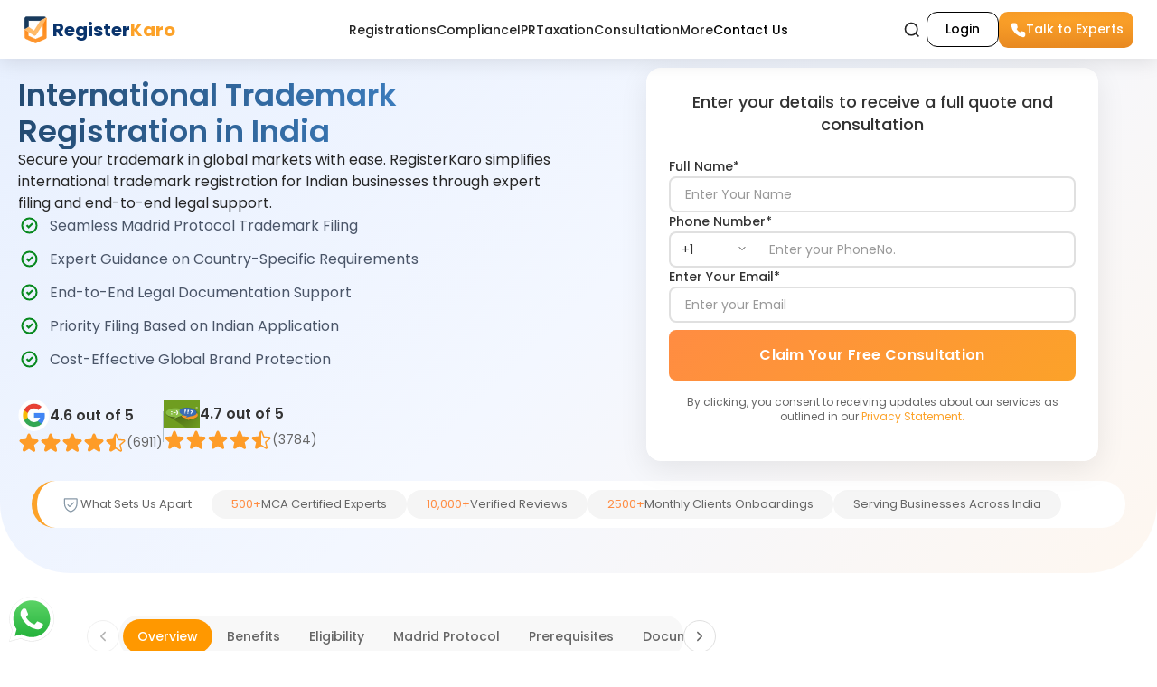

--- FILE ---
content_type: text/html; charset=utf-8
request_url: https://www.registerkaro.in/international-trademark-registration
body_size: 36112
content:
<!DOCTYPE html><html lang="en"><head><meta charSet="utf-8"/><meta name="viewport" content="width=device-width"/><link rel="preload" href="/_next/static/media/rk_color_logo.5b7ee582.svg" as="image" fetchpriority="high"/><title>International Trademark Registration in India – Process &amp; Fees</title><meta name="description" content="Protect your brand globally with RegisterKaro&#x27;s international trademark registration service. Affordable pricing, fast process &amp; expert filing via Madrid Protocol."/><meta property="og:title" content="International Trademark Registration in India – Process &amp; Fees"/><meta property="og:description" content="Protect your brand globally with RegisterKaro&#x27;s international trademark registration service. Affordable pricing, fast process &amp; expert filing via Madrid Protocol."/><meta property="og:url" content="https://www.registerkaro.in/international-trademark-registration"/><meta property="og:type" content="website"/><meta property="og:image" content="https://cms.registerkaro.in/wp-content/uploads/2025/07/1200-630-3.png"/><meta property="og:site_name" content="RegisterKaro"/><meta name="twitter:card" content="summary_large_image"/><meta name="twitter:image" content="https://cms.registerkaro.in/wp-content/uploads/2025/07/1200-630-3.png"/><meta name="twitter:site" content="@registerkaro"/><meta name="twitter:title" content="International Trademark Registration in India – Process &amp; Fees"/><meta name="twitter:description" content="Protect your brand globally with RegisterKaro&#x27;s international trademark registration service. Affordable pricing, fast process &amp; expert filing via Madrid Protocol."/><meta name="twitter:creator" content="@RegisterKaro"/><meta name="author" content="RegisterKaro"/><link rel="icon" href="/favicon.ico"/><script type="application/ld+json">{"@context":"https://schema.org","@graph":[{"@type":"WebPage","@id":"https://www.registerkaro.in/international-trademark-registration","url":"https://www.registerkaro.in/international-trademark-registration","name":"International Trademark Registration in India – Process & Fees","datePublished":"2025-07-19T05:36:35","dateModified":"2025-07-19T05:43:00","inLanguage":"en-IN","isPartOf":{"@type":"WebSite","@id":"https://www.registerkaro.in/#website"}},{"@type":"Product","@id":"https://www.registerkaro.in/international-trademark-registration#product","name":"International Trademark Registration in India – Process & Fees","image":"https://www.registerkaro.in/_next/static/media/Logo.77348f99.png","description":"Protect your brand globally with RegisterKaro's international trademark registration service. Affordable pricing, fast process & expert filing via Madrid Protocol.","brand":{"@type":"Brand","name":"RegisterKaro"},"aggregateRating":{"@type":"AggregateRating","ratingValue":4.6,"reviewCount":6911,"bestRating":5,"worstRating":1},"review":[{"@type":"Review","author":{"@type":"Person","name":"Rajaram Bhandari"},"reviewRating":{"@type":"Rating","ratingValue":"5","bestRating":"5"},"reviewBody":"We had a nice experience with Register Karo for our trademark registration process. Everything was smoothly done and special thanks to Ms. Nancy Yadav for being supportive and patient throughout the process.","datePublished":"2025-07-26"},{"@type":"Review","author":{"@type":"Person","name":"Tanishka Shukla.1110"},"reviewRating":{"@type":"Rating","ratingValue":"5","bestRating":"5"},"reviewBody":"I recently used RegisterKaro for trademark registration services and was thoroughly impressed. Not only did they offer a genuine and transparent price, but they also completed the entire process well within the promised timeline.\n\nA special thank you goes to Mr. Ayush Kumar, who managed my work with remarkable smoothness and efficiency. He was instrumental in helping me successfully register all three of my brand names exactly within the timeline he initially quoted.\n\nHis professionalism and diligent approach made a potentially complex process incredibly straightforward. Highly recommend RegisterKaro, and particularly Mr. Ayush Kumar, for their outstanding service!","datePublished":"2025-07-25"},{"@type":"Review","author":{"@type":"Person","name":"Mansi More"},"reviewRating":{"@type":"Rating","ratingValue":"4","bestRating":"5"},"reviewBody":"I used Register Karo for my Trademark Registration and had a smooth experience. the team was helpful, explained everything clearly, and filed my application quickly. Overall, a hassle-free and affordable service.","datePublished":"2025-06-13"},{"@type":"Review","author":{"@type":"Person","name":"Phalgunn Maharishi"},"reviewRating":{"@type":"Rating","ratingValue":"5","bestRating":"5"},"reviewBody":"We recently approached RegisterKaro for our LLP incorporation, and they offered us an excellent package that included LLP, GST, MSME, Startup India Registration, and trademark registration. We’re thrilled to share that our LLP name has been approved and incorporated seamlessly, thanks to their exceptional service.\n\nA special mention goes to Aditya Singh, who has been incredibly patient and dedicated throughout the entire process. His guidance and meticulous attention to detail made our incorporation experience smooth and stress-free. It's truly impressive to see how streamlined and easy the incorporation process is in India, and Aditya ensured everything was handled with utmost care.\n\nChoosing to work with RegisterKaro for our LLP was undoubtedly a great decision. The experience so far has been flawless, and we confidently rate them a solid five stars! 👌","datePublished":"2024-08-21"},{"@type":"Review","author":{"@type":"Person","name":"sushma prabhu"},"reviewRating":{"@type":"Rating","ratingValue":"5","bestRating":"5"},"reviewBody":"Very prompt in responding to queries on whatsapp. They did msme, gst and trademark registration very well. Especially Adv. Romina, who filed our trademark extremely quickly.","datePublished":"2023-11-15"},{"@type":"Review","author":{"@type":"Person","name":"VSKP SALES AND MARKETING"},"reviewRating":{"@type":"Rating","ratingValue":"5","bestRating":"5"},"reviewBody":"Mr.Sajjan Kumar and Romina madam helped me for TM registration.having good and vast knowledge of  this field very helpful persons. Thanks to all RegisterKaro family.","datePublished":"2023-07-22"},{"@type":"Review","author":{"@type":"Person","name":"Ravi Teja"},"reviewRating":{"@type":"Rating","ratingValue":"5","bestRating":"5"},"reviewBody":"Romina helped smooth trademark registration of my entity. She ensured all the necessary paperwork and co ordination was completed accurately and on time. I highly recommend her for anyone seeking professional assistance in company trademarks.","datePublished":"2023-07-03"},{"@type":"Review","author":{"@type":"Person","name":"Shyam Shu"},"reviewRating":{"@type":"Rating","ratingValue":"5","bestRating":"5"},"reviewBody":"Recently I take service from this company and I get very good service with discounted and affordable rates and Mr Aman is person who help us a lot for choosing a right Brands for TM registration .Thann you.🙏","datePublished":"2023-05-20"},{"@type":"Review","author":{"@type":"Person","name":"Aman Anand"},"reviewRating":{"@type":"Rating","ratingValue":"5","bestRating":"5"},"reviewBody":"Amazing services given by register karo.\nI will recommend registerkaro to everyone for brand and trademark registration.","datePublished":"2023-05-03"},{"@type":"Review","author":{"@type":"Person","name":"Shahabuddin Nizam"},"reviewRating":{"@type":"Rating","ratingValue":"5","bestRating":"5"},"reviewBody":"Register karo legal services is a fantastic legal service provider that offers top-notch services to its clients. With a team of experienced and knowledgeable legal professionals, specially subhlakshmi . Register karo legal services provides clients with a wide range of legal services, including company registration, trademark registration, and legal compliance.\n\nOne of the standout features of Register karo legal services is their commitment to providing their clients with a seamless and hassle-free experience.","datePublished":"2023-03-06"}]},{"@type":"FAQPage","@id":"https://www.registerkaro.in/international-trademark-registration#faq","mainEntity":[{"@type":"Question","name":"What is international trademark registration, and why is it important?","acceptedAnswer":{"@type":"Answer","text":"International trademark registration is the process of securing legal protection for your brand name, logo, or symbol in countries outside India. While your Indian trademark protects your brand within India, it holds no legal weight abroad. By registering internationally, you gain exclusive rights in each selected country, preventing others from using or copying your brand. This safeguards your reputation, ensures brand consistency, and supports safe business expansion across global markets.\n"}},{"@type":"Question","name":"Who is eligible to apply for international trademark registration?","acceptedAnswer":{"@type":"Answer","text":"To be eligible, you must meet two conditions:\n\nFirst, you must be an Indian citizen.\nSecond, you must have an existing trademark application or registration in India.\n\n"}},{"@type":"Question","name":"What is the Madrid Protocol, and how does it benefit Indian businesses?","acceptedAnswer":{"@type":"Answer","text":"The Madrid Protocol is a global system that allows you to register your trademark in multiple countries through a single application. Managed by WIPO, it simplifies the entire process, eliminating the need to file separate forms in each country. For Indian businesses, it offers significant advantages: reduced costs, centralized filing and renewals, and faster access to protection in over 120 member countries, all without needing local agents at the start.\n"}},{"@type":"Question","name":"Do I need to register my trademark in India first?","acceptedAnswer":{"@type":"Answer","text":"Yes, it is mandatory. You must have either a registered trademark or a pending application with the Indian Trademark Office. Your international application will be based on this Indian trademark. Without it, your global trademark application cannot be accepted.\n"}},{"@type":"Question","name":"What is the process for international trademark registration, and how long does it take?","acceptedAnswer":{"@type":"Answer","text":"To begin, you must file Form MM2(E) with the Indian Trademark Office, which verifies your application and forwards it to WIPO. After WIPO reviews and records it, the application is sent to each designated country for examination under their local laws. The full process typically takes 12 to 18 months per country. Some may approve sooner, while others may raise objections, requiring timely responses to proceed.\n"}},{"@type":"Question","name":"What are the costs involved in international trademark registration?","acceptedAnswer":{"@type":"Answer","text":"Costs include a fee to the Indian Trademark Office and fees to WIPO in Swiss Francs (CHF). The WIPO fees depend on how many countries and classes you choose. The basic fee starts at 653 CHF, with additional charges for each country and extra product categories.\n"}},{"@type":"Question","name":"What documents are needed for international trademark registration?","acceptedAnswer":{"@type":"Answer","text":"You need a copy of your Indian trademark application or registration, your identity proof, and a digital image of your logo if it’s a design mark. If you hire a legal expert or agent, you also need to sign a Power of Attorney permitting them to file on your behalf.\n"}},{"@type":"Question","name":"Can I protect my trademark in any country I want?","acceptedAnswer":{"@type":"Answer","text":"You can only apply for protection in countries that are members of the Madrid Protocol. There are over 120 such countries, including the USA, UK, China, and the European Union. You can choose the countries where you plan to do business or expand in the future.\n"}},{"@type":"Question","name":"What happens if a country refuses my trademark?","acceptedAnswer":{"@type":"Answer","text":"If a country finds your trademark too similar to an existing one or doesn't follow its rules, it can refuse your application. You’ll get a notice called \"provisional refusal.\" You can hire a local lawyer in that country to respond, appeal, or adjust your application as needed.\n"}},{"@type":"Question","name":"How long is an international trademark valid, and how do I renew it?","acceptedAnswer":{"@type":"Answer","text":"An international trademark is valid for 10 years from the date of registration. You can renew it every 10 years by paying the renewal fee to WIPO. You don’t need to file separately in each country; one renewal covers all your selected countries if you choose to keep them all.\n"}},{"@type":"Question","name":"Can I add more countries to my international trademark later?","acceptedAnswer":{"@type":"Answer","text":"Yes. If you want to protect your trademark in more countries after the initial registration, you can do it easily. This is called \"subsequent designation.\" You just need to file an additional request with WIPO and pay the fees for the new countries you choose.\n"}},{"@type":"Question","name":"Do I need a lawyer to file an international trademark application?","acceptedAnswer":{"@type":"Answer","text":"You don’t need a lawyer to start the application if everything is clear. But it’s helpful to take professional help for filing, choosing the right classes, and responding to objections. Experts can also make sure your application is error-free and matches legal standards in different countries.\n"}}]},{"@type":"Service","@id":"https://www.registerkaro.in/international-trademark-registration#service","name":"International Trademark Registration in India – Process & Fees","serviceType":"Business Registration","provider":{"@type":"Organization","name":"RegisterKaro","url":"https://www.registerkaro.in"},"areaServed":{"@type":"Country","name":"India"}},{"@type":"BreadcrumbList","@id":"https://www.registerkaro.in/international-trademark-registration#breadcrumb","itemListElement":[{"@type":"ListItem","position":1,"name":"Home","item":"https://www.registerkaro.in/"},{"@type":"ListItem","position":2,"name":"International Trademark Registration in India – Process & Fees","item":"https://www.registerkaro.in/international-trademark-registration"}]}]}</script><link rel="canonical" href="https://www.registerkaro.in/international-trademark-registration"/><link rel="preload" href="/_next/static/media/tick_icon_sole.804b6c9b.svg" as="image" fetchpriority="high"/><link rel="preload" href="/_next/static/media/gReview-copy.31b22fdb.png" as="image" fetchpriority="high"/><link rel="preload" href="/_next/static/media/mouthshut1.1066b88c.png" as="image" fetchpriority="high"/><link rel="preload" href="/_next/static/media/ShieldCheck.a69b2c09.svg" as="image" fetchpriority="high"/><link rel="preload" href="/_next/static/media/rk_logo.b02e9aec.svg" as="image" fetchpriority="high"/><meta name="next-head-count" content="26"/><script src="/clarityTrack.js" async=""></script><meta name="robots" content="max-image-preview:large"/><link rel="preload" href="/_next/static/media/4c285fdca692ea22-s.p.woff2" as="font" type="font/woff2" crossorigin="anonymous" data-next-font="size-adjust"/><link rel="preload" href="/_next/static/media/8888a3826f4a3af4-s.p.woff2" as="font" type="font/woff2" crossorigin="anonymous" data-next-font="size-adjust"/><link rel="preload" href="/_next/static/media/b957ea75a84b6ea7-s.p.woff2" as="font" type="font/woff2" crossorigin="anonymous" data-next-font="size-adjust"/><link rel="preload" href="/_next/static/media/eafabf029ad39a43-s.p.woff2" as="font" type="font/woff2" crossorigin="anonymous" data-next-font="size-adjust"/><link rel="preload" href="/_next/static/media/0484562807a97172-s.p.woff2" as="font" type="font/woff2" crossorigin="anonymous" data-next-font="size-adjust"/><link rel="preload" href="/_next/static/css/35be4c5dda051abf.css" as="style"/><link rel="stylesheet" href="/_next/static/css/35be4c5dda051abf.css" data-n-g=""/><link rel="preload" href="/_next/static/css/49afd0c67b2984ea.css" as="style"/><link rel="stylesheet" href="/_next/static/css/49afd0c67b2984ea.css" data-n-p=""/><link rel="preload" href="/_next/static/css/470cc7277bd59645.css" as="style"/><link rel="stylesheet" href="/_next/static/css/470cc7277bd59645.css" data-n-p=""/><noscript data-n-css=""></noscript><script defer="" nomodule="" src="/_next/static/chunks/polyfills-c67a75d1b6f99dc8.js"></script><script src="/_next/static/chunks/webpack-ee9b8b298bdebd09.js" defer=""></script><script src="/_next/static/chunks/framework-b7fa4bf8e1ae99a1.js" defer=""></script><script src="/_next/static/chunks/main-e70c59b6875dc832.js" defer=""></script><script src="/_next/static/chunks/pages/_app-c566a3f473ce65c2.js" defer=""></script><script src="/_next/static/chunks/99121-6c009a58cbd4c69d.js" defer=""></script><script src="/_next/static/chunks/87966-a76218601e1de34c.js" defer=""></script><script src="/_next/static/chunks/87066-4694f265ea310369.js" defer=""></script><script src="/_next/static/chunks/47022-63ad3f260ccf92f5.js" defer=""></script><script src="/_next/static/chunks/46716-ec1303d863398b7b.js" defer=""></script><script src="/_next/static/chunks/25935-6ff1a3f9a12aa14f.js" defer=""></script><script src="/_next/static/chunks/30429-d45942d292ef95dc.js" defer=""></script><script src="/_next/static/chunks/91545-3158f7734fa05875.js" defer=""></script><script src="/_next/static/chunks/80899-26b3f74448dc10b4.js" defer=""></script><script src="/_next/static/chunks/pages/%5Bid%5D-25f492141dffa4d2.js" defer=""></script><script src="/_next/static/Lxyg9VJzbwMHMTmth19Rf/_buildManifest.js" defer=""></script><script src="/_next/static/Lxyg9VJzbwMHMTmth19Rf/_ssgManifest.js" defer=""></script></head><body class="poppins"><div id="__next"><div class="app-container __variable_51684b"><nav class="Header_new-header-navbar__KPaLK Header_solid__WyhuY"><div class="Header_new-header-container__dGnu8"><a href="/" class="Header_new-header-logo-section__0jeim"><img alt="RegisterKaro Logo" title="RegisterKaro Logo" fetchpriority="high" loading="eager" width="28" height="34" decoding="async" data-nimg="1" class="Header_new-header-logo-image__j7h3q" style="color:transparent" src="/_next/static/media/rk_color_logo.5b7ee582.svg"/><div class="Header_new-header-logo-text__CS50H"><span class="Header_new-header-register-text__U1Fft">Register</span><span class="Header_new-header-karo-text__M37x2">Karo</span></div></a><div class="Header_new-header-nav-items__KL_Qz"><div class="Header_new-header-nav-item__hRJXk "><span>Registrations</span></div><div class="Header_new-header-nav-item__hRJXk "><span>Compliance</span></div><div class="Header_new-header-nav-item__hRJXk "><span>IPR</span></div><div class="Header_new-header-nav-item__hRJXk "><span>Taxation</span></div><div class="Header_new-header-nav-item__hRJXk "><span>Consultation</span></div><div class="Header_new-header-nav-item__hRJXk "><span>More</span></div><div><a href="https://www.registerkaro.in/contact-us" class="Header_new-header-nav-item-contact__PdFTP">Contact Us</a></div></div><div class="Header_new-header-right-section__HJVuP"><div class="Header_new-header-search-container__PuHTV"><input type="text" placeholder="Search" class="Header_new-header-search-input__IwaQ9 " value=""/><div><button class="Header_new-header-search-button__8eEHx"><svg width="20" height="20" viewBox="0 0 24 24" fill="none" stroke="currentColor" stroke-width="2"><circle cx="11" cy="11" r="8"></circle><path d="m21 21-4.35-4.35"></path></svg></button></div></div><button style="padding:8px 20px;border:1px solid black;background-color:transparent;border-radius:12px;font-size:14px;font-weight:500;cursor:pointer;transition:all 0.3s ease" class=""><a href="https://portal.registerkaro.in" style="color:black">Login</a></button><div class="Header_new-header-cta-container___7I22"><button class="Header_new-header-cta-button__gbyg5"><div class="Header_new-header-default__DotpL"><svg width="18" height="18" viewBox="0 0 24 24" fill="white" stroke="currentColor" stroke-width="2" stroke-linecap="round" stroke-linejoin="round"><path d="M22 16.92v3a2 2 0 0 1-2.18 2A19.86 19.86 0 0 1 3.09 5.18 2 2 0 0 1 5 3h3a2 2 0 0 1 2 1.72 12.05 12.05 0 0 0 .57 2.57 2 2 0 0 1-.45 2.11l-1.27 1.27a16 16 0 0 0 6.29 6.29l1.27-1.27a2 2 0 0 1 2.11-.45 12.05 12.05 0 0 0 2.57.57A2 2 0 0 1 22 16.92z"></path></svg><span>Talk to Experts</span></div><div class="Header_new-header-phone-number__Eb4JT"><a href="tel:+919211993861" style="color:white">+919211993861</a></div></button></div><button class="Header_new-header-hamburger__9ilBR" aria-label="Open menu"><svg width="24" height="24" fill="none" stroke="currentColor" stroke-width="2"><path d="M4 6h16M4 12h16M4 18h16"></path></svg></button></div></div><div class="Header_new-header-sidebar__JiST1 "><div class="Header_new-header-sidebar-header__53GWX"><div class="Header_new-header-sidebar-brand__mJ5EI"><img alt="RegisterKaro Logo" title="RegisterKaro Logo" fetchpriority="high" loading="eager" width="26" height="26" decoding="async" data-nimg="1" style="color:transparent" src="/_next/static/media/rk_color_logo.5b7ee582.svg"/><span class="Header_new-header-sidebar-logo-text__v3SvO"><span style="color:#0A346C">Register</span><span style="color:#FFA500">Karo</span></span></div><div class="Header_new-header-sidebar-icons__Q_XR0"><svg xmlns="http://www.w3.org/2000/svg" width="25" height="25" viewBox="0 0 24 24" fill="none" stroke="currentColor" stroke-width="2" stroke-linecap="round" stroke-linejoin="round" class="lucide lucide-search" style="cursor:pointer"><circle cx="11" cy="11" r="8"></circle><path d="m21 21-4.3-4.3"></path></svg><button class="Header_new-header-close-btn__Cjyd_" aria-label="Close menu"><svg xmlns="http://www.w3.org/2000/svg" width="20" height="20" viewBox="0 0 24 24" fill="none" stroke="currentColor" stroke-width="2" stroke-linecap="round" stroke-linejoin="round" class="lucide lucide-x"><path d="M18 6 6 18"></path><path d="m6 6 12 12"></path></svg></button></div></div><div class="Header_new-header-sidebar-items__Witui"><div class="Header_new-header-sidebar-item__Fra7r ">Registrations<svg xmlns="http://www.w3.org/2000/svg" width="20" height="20" fill="currentColor" viewBox="0 0 256 256"><rect width="256" height="256" fill="none"></rect><polyline points="96 48 176 128 96 208" fill="none" stroke="currentColor" stroke-linecap="round" stroke-linejoin="round" stroke-width="16"></polyline></svg></div><div class="Header_new-header-sidebar-item__Fra7r ">Compliance<svg xmlns="http://www.w3.org/2000/svg" width="20" height="20" fill="currentColor" viewBox="0 0 256 256"><rect width="256" height="256" fill="none"></rect><polyline points="96 48 176 128 96 208" fill="none" stroke="currentColor" stroke-linecap="round" stroke-linejoin="round" stroke-width="16"></polyline></svg></div><div class="Header_new-header-sidebar-item__Fra7r ">IPR<svg xmlns="http://www.w3.org/2000/svg" width="20" height="20" fill="currentColor" viewBox="0 0 256 256"><rect width="256" height="256" fill="none"></rect><polyline points="96 48 176 128 96 208" fill="none" stroke="currentColor" stroke-linecap="round" stroke-linejoin="round" stroke-width="16"></polyline></svg></div><div class="Header_new-header-sidebar-item__Fra7r ">Taxation<svg xmlns="http://www.w3.org/2000/svg" width="20" height="20" fill="currentColor" viewBox="0 0 256 256"><rect width="256" height="256" fill="none"></rect><polyline points="96 48 176 128 96 208" fill="none" stroke="currentColor" stroke-linecap="round" stroke-linejoin="round" stroke-width="16"></polyline></svg></div><div class="Header_new-header-sidebar-item__Fra7r ">Consultation<svg xmlns="http://www.w3.org/2000/svg" width="20" height="20" fill="currentColor" viewBox="0 0 256 256"><rect width="256" height="256" fill="none"></rect><polyline points="96 48 176 128 96 208" fill="none" stroke="currentColor" stroke-linecap="round" stroke-linejoin="round" stroke-width="16"></polyline></svg></div><div class="Header_new-header-sidebar-item__Fra7r ">More<svg xmlns="http://www.w3.org/2000/svg" width="20" height="20" fill="currentColor" viewBox="0 0 256 256"><rect width="256" height="256" fill="none"></rect><polyline points="96 48 176 128 96 208" fill="none" stroke="currentColor" stroke-linecap="round" stroke-linejoin="round" stroke-width="16"></polyline></svg></div><div style="border-bottom:1px solid #E0E0E0"><a href="https://www.registerkaro.in/contact-us" style="color:black;text-decoration:none;font-size:14px;font-weight:600">Contact Us</a></div></div><div class="Header_new-header-cta-container___7I22"><button class="Header_new-header-cta-button-mobile__fyRV9"><div class="Header_new-header-default__DotpL"><svg width="18" height="18" viewBox="0 0 24 24" fill="white" stroke="currentColor" stroke-width="2" stroke-linecap="round" stroke-linejoin="round"><path d="M22 16.92v3a2 2 0 0 1-2.18 2A19.86 19.86 0 0 1 3.09 5.18 2 2 0 0 1 5 3h3a2 2 0 0 1 2 1.72 12.05 12.05 0 0 0 .57 2.57 2 2 0 0 1-.45 2.11l-1.27 1.27a16 16 0 0 0 6.29 6.29l1.27-1.27a2 2 0 0 1 2.11-.45 12.05 12.05 0 0 0 2.57.57A2 2 0 0 1 22 16.92z"></path></svg><span>Talk to Experts</span></div><div class="Header_new-header-phone-number__Eb4JT"><a href="tel:+919211993861" style="color:white">+919211993861</a></div></button></div></div><div style="display:none" aria-hidden="true"><div><div><div>Company Registration</div><p><a href="https://www.registerkaro.in/company-registration" rel="noopener noreferrer">Company Registration</a></p><p><a href="https://www.registerkaro.in/private-limited-company-registration" rel="noopener noreferrer">Private Limited Company Registration</a></p><p><a href="https://www.registerkaro.in/llp-registration" rel="noopener noreferrer">LLP registration</a></p><p><a href="https://www.registerkaro.in/public-limited-company-registration" rel="noopener noreferrer">Public Limited Company Registration</a></p><p><a href="https://www.registerkaro.in/partnership-firm-registration" rel="noopener noreferrer">Partnership Firm Registration</a></p><p><a href="https://www.registerkaro.in/ngo-registration" rel="noopener noreferrer">NGO Registration</a></p><p><a href="https://www.registerkaro.in/trust-registration" rel="noopener noreferrer">Trust Registration</a></p><p><a href="https://www.registerkaro.in/sole-proprietorship-registration" rel="noopener noreferrer">Sole Proprietorship Registration</a></p><p><a href="https://www.registerkaro.in/one-person-company" rel="noopener noreferrer">OPC Registration</a></p><p><a href="https://www.registerkaro.in/society-registration" rel="noopener noreferrer">Society Registration</a></p><p><a href="https://www.registerkaro.in/startup-india-registration" rel="noopener noreferrer">Startup India Registration</a></p><p><a href="https://www.registerkaro.in/startup-registration" rel="noopener noreferrer">Startup Registration</a></p><p><a href="https://www.registerkaro.in/virtual-office" rel="noopener noreferrer">Virtual Office</a></p><p><a href="https://www.registerkaro.in/nidhi-company-registration" rel="noopener noreferrer">Nidhi Company Registration</a></p><p><a href="https://www.registerkaro.in/microfinance-company-registration" rel="noopener noreferrer">Microfinance Company Registration</a></p><p><a href="https://www.registerkaro.in/producer-company-registration" rel="noopener noreferrer">Producer Company Registration</a></p><p><a href="https://www.registerkaro.in/wordmark-registration" rel="noopener noreferrer">Wordmark Registration</a></p><p><a href="https://www.registerkaro.in/psara-license" rel="noopener noreferrer">PSARA License</a></p><p><a href="https://www.registerkaro.in/iec-registration" rel="noopener noreferrer">IEC Registration/import export code registration</a></p><p><a href="https://www.registerkaro.in/digital-signature-certificate" rel="noopener noreferrer">Digital Signature Certificate</a></p><p><a href="https://www.registerkaro.in/class-3-digital-signature-certificate" rel="noopener noreferrer">Class 3 Digital Signature Certificate</a></p><p><a href="https://www.registerkaro.in/indian-subsidiary-registration" rel="noopener noreferrer">Indian Subsidiary Registration</a></p><p><a href="https://www.registerkaro.in/small-scale-industries-registration" rel="noopener noreferrer">Small Scale Industries Registration</a></p><p><a href="https://www.registerkaro.in/foreign-subsidiary-company-registration" rel="noopener noreferrer">Foreign Subsidiary Company Registration</a></p><p><a href="https://www.registerkaro.in/foreign-company-registration-india" rel="noopener noreferrer">Foreign Company Registration</a></p><p><a href="https://www.registerkaro.in/barcode-registration" rel="noopener noreferrer">Barcode Registration</a></p></div><div><div>Government Registration</div><p><a href="https://www.registerkaro.in/drug-license" rel="noopener noreferrer">Drug License</a></p><p><a href="https://www.registerkaro.in/liquor-license" rel="noopener noreferrer">Liquor License</a></p><p><a href="https://www.registerkaro.in/iso-certification" rel="noopener noreferrer">ISO Registration</a></p><p><a href="https://www.registerkaro.in/ayush-license" rel="noopener noreferrer">Ayush License</a></p><p><a href="https://www.registerkaro.in/fieo-registration" rel="noopener noreferrer">FIEO Registration</a></p><p><a href="https://www.registerkaro.in/medical-device-registration" rel="noopener noreferrer">Medical Device Registration</a></p><p><a href="https://www.registerkaro.in/isi-mark-certification" rel="noopener noreferrer">ISI Mark Certification</a></p><p><a href="https://www.registerkaro.in/professional-tax-registration" rel="noopener noreferrer">Professional Tax Registration</a></p><p><a href="https://www.registerkaro.in/ptec-registration" rel="noopener noreferrer">PTEC Registration</a></p><p><a href="https://www.registerkaro.in/rcmc-registration" rel="noopener noreferrer">RCMC Registration</a></p><p><a href="https://www.registerkaro.in/factory-license" rel="noopener noreferrer">Factory License</a></p><p><a href="https://www.registerkaro.in/icegate-registration" rel="noopener noreferrer">ICEGATE Registration</a></p><p><a href="https://www.registerkaro.in/petrol-pump-license" rel="noopener noreferrer">Petrol Pump License</a></p><p><a href="https://www.registerkaro.in/network-license" rel="noopener noreferrer">Network License</a></p><p><a href="https://www.registerkaro.in/tec-certificate-registration" rel="noopener noreferrer">TEC Certification</a></p><p><a href="https://www.registerkaro.in/spice-plus-form" rel="noopener noreferrer">SPICe+ Form</a></p><p><a href="https://www.registerkaro.in/issn-number-registration" rel="noopener noreferrer">ISSN Number</a></p><p><a href="https://www.registerkaro.in/iso-22000-certification" rel="noopener noreferrer">ISO 22000 FSMS Certification</a></p><p><a href="https://www.registerkaro.in/iso-50001-certification" rel="noopener noreferrer">ISO 50001 Certification​</a></p><p><a href="https://www.registerkaro.in/iso-31000-certification" rel="noopener noreferrer">ISO 31000 Certification</a></p><p><a href="https://www.registerkaro.in/iso-9001-certification" rel="noopener noreferrer">ISO 9001 Certification</a></p><p><a href="https://www.registerkaro.in/iso-27001-certification" rel="noopener noreferrer">ISO 27001 Certification​</a></p><p><a href="https://www.registerkaro.in/iso-14001-certification" rel="noopener noreferrer">ISO 14001 Certification​</a></p><p><a href="https://www.registerkaro.in/duns-number-registration" rel="noopener noreferrer">DUNS Number</a></p><p><a href="https://www.registerkaro.in/geographical-indication-registration" rel="noopener noreferrer">Geographical Indication Registration</a></p><p><a href="https://www.registerkaro.in/gmp-certification" rel="noopener noreferrer">GMP Certification</a></p><p><a href="https://www.registerkaro.in/isbn-registration" rel="noopener noreferrer">ISBN Number Registration</a></p><p><a href="https://www.registerkaro.in/tobacco-license" rel="noopener noreferrer">Tobacco License Registration</a></p></div><div><div>FSSAI Registration</div><p><a href="https://www.registerkaro.in/fssai-registration" rel="noopener noreferrer">FSSAI Registration</a></p><p><a href="https://www.registerkaro.in/fssai-central-license" rel="noopener noreferrer">FSSAI Central License</a></p><p><a href="https://www.registerkaro.in/state-fssai-license-registration" rel="noopener noreferrer">FSSAI State License</a></p><p><a href="https://www.registerkaro.in/fssai-product-approval" rel="noopener noreferrer">FSSAI Product Approval</a></p><p><a href="https://www.registerkaro.in/fssai-license-renewal" rel="noopener noreferrer">FSSAI License Renewal</a></p><p><a href="https://www.registerkaro.in/halal-certification" rel="noopener noreferrer">Halal Certification</a></p></div><div><div>Trade License</div><p><a href="https://www.registerkaro.in/trade-license" rel="noopener noreferrer">Trade License</a></p><p><a href="https://www.registerkaro.in/gumasta-license" rel="noopener noreferrer">Gumasta License</a></p></div><div><div>Business Certifications</div><p><a href="https://www.registerkaro.in/rera-registration" rel="noopener noreferrer">RERA Registration</a></p><p><a href="https://www.registerkaro.in/nsic-registration" rel="noopener noreferrer">NSIC Registration</a></p><p><a href="https://www.registerkaro.in/petroleum-and-explosive-safety-organisation" rel="noopener noreferrer">PESO Certificate</a></p><p><a href="https://www.registerkaro.in/hallmark-registration" rel="noopener noreferrer">Hallmark registration</a></p><p><a href="https://www.registerkaro.in/rubber-board-registration" rel="noopener noreferrer">Rubber Board Registration</a></p><p><a href="https://www.registerkaro.in/ijcepa-certification" rel="noopener noreferrer">IJCEPA Certificate</a></p><p><a href="https://www.registerkaro.in/fpo-mark-certification" rel="noopener noreferrer">FPO Mark Certification</a></p><p><a href="https://www.registerkaro.in/spice-board-registration" rel="noopener noreferrer">Spice Board Registration</a></p><p><a href="https://www.registerkaro.in/bee-registration" rel="noopener noreferrer">BEE Registration</a></p><p><a href="https://www.registerkaro.in/make-in-india-certificate" rel="noopener noreferrer">Make In India Certificate</a></p><p><a href="https://www.registerkaro.in/zed-certification" rel="noopener noreferrer">ZED Certification</a></p><p><a href="https://www.registerkaro.in/nsdc-registration" rel="noopener noreferrer">NSDC Registration</a></p><p><a href="https://www.registerkaro.in/ngo-project-report" rel="noopener noreferrer">NGO Project Report</a></p><p><a href="https://www.registerkaro.in/cmmi-certification" rel="noopener noreferrer">CMMI Certification</a></p><p><a href="https://www.registerkaro.in/apeda-registration" rel="noopener noreferrer">APEDA Registration</a></p><p><a href="https://www.registerkaro.in/texprocil-registration" rel="noopener noreferrer">TEXPROCIL Registration</a></p><p><a href="https://www.registerkaro.in/certificate-of-good-standing" rel="noopener noreferrer">Certificate of Good Standing</a></p><p><a href="https://www.registerkaro.in/ce-certification" rel="noopener noreferrer">CE Certification</a></p></div><div><div>Business License</div><p><a href="https://www.registerkaro.in/rni-registration" rel="noopener noreferrer">RNI Registration</a></p><p><a href="https://www.registerkaro.in/cdsco-registration" rel="noopener noreferrer">CDSCO Registration</a></p><p><a href="https://www.registerkaro.in/ad-code-registration" rel="noopener noreferrer">AD Code Registration</a></p><p><a href="https://www.registerkaro.in/gsp-registration" rel="noopener noreferrer">GSP Registration</a></p><p><a href="https://www.registerkaro.in/safta-license" rel="noopener noreferrer">SAFTA License</a></p><p><a href="https://www.registerkaro.in/wpc-certificate" rel="noopener noreferrer">WPC Certificate</a></p><p><a href="https://www.registerkaro.in/mstc-registration" rel="noopener noreferrer">MSTC License Registration</a></p><p><a href="https://www.registerkaro.in/agmark-license-registration" rel="noopener noreferrer">AGMARK License</a></p></div><div><div>BIS Registration</div><p><a href="https://www.registerkaro.in/bis-certification" rel="noopener noreferrer">BIS Certification</a></p><p><a href="https://www.registerkaro.in/bis-certification-for-power-banks" rel="noopener noreferrer">BIS Certification for Power Banks</a></p><p><a href="https://www.registerkaro.in/bis-fmcs-certification" rel="noopener noreferrer">BIS FMCS Certification</a></p><p><a href="https://www.registerkaro.in/bis-certification-for-toys" rel="noopener noreferrer">BIS Certification for Toys</a></p></div><div><div>NGO</div><p><a href="https://www.registerkaro.in/section-8-company-registration" rel="noopener noreferrer">Section 8 Company Registration</a></p><p><a href="https://www.registerkaro.in/section-8-microfinance-company-registration" rel="noopener noreferrer">Section 8 Microfinance Company Registration</a></p><p><a href="https://www.registerkaro.in/darpan-registration" rel="noopener noreferrer">Darpan Registration</a></p><p><a href="https://www.registerkaro.in/12a-80g-registration" rel="noopener noreferrer">12A and 80G Registration</a></p><p><a href="https://www.registerkaro.in/fcra-registration" rel="noopener noreferrer">FCRA Registration</a></p><p><a href="https://www.registerkaro.in/ngo-accounting" rel="noopener noreferrer">NGO Accounting</a></p></div><div><div>International Business Setup</div><p><a href="https://www.registerkaro.in/dubai-company-registration" rel="noopener noreferrer">Company Registration in Dubai</a></p><p><a href="https://www.registerkaro.in/uk-company-registration" rel="noopener noreferrer">UK Company Registration</a></p><p><a href="https://www.registerkaro.in/singapore-company-registration" rel="noopener noreferrer">Singapore Company Registration</a></p><p><a href="https://www.registerkaro.in/usa-company-registration" rel="noopener noreferrer">USA Company Registration</a></p><p><a href="https://www.registerkaro.in/canada-company-registration" rel="noopener noreferrer">Canada Company Registration</a></p><p><a href="https://www.registerkaro.in/oman-company-registration" rel="noopener noreferrer">Oman Company Registration</a></p><p><a href="https://www.registerkaro.in/malaysia-company-registration" rel="noopener noreferrer">Malaysia Company Registration</a></p><p><a href="https://www.registerkaro.in/company-registration-in-australia" rel="noopener noreferrer">Australia Company Registration</a></p><p><a href="https://www.registerkaro.in/thailand-company-registration" rel="noopener noreferrer">Thailand Company Registration</a></p><p><a href="https://www.registerkaro.in/hong-kong-company-registration" rel="noopener noreferrer">Hong Kong Company Registration</a></p><p><a href="https://www.registerkaro.in/indonesia-company-registration" rel="noopener noreferrer">Indonesia Company Registration</a></p><p><a href="https://www.registerkaro.in/qatar-company-registration" rel="noopener noreferrer">Qatar Company Registration</a></p><p><a href="https://www.registerkaro.in/italy-company-registration" rel="noopener noreferrer">Italy Company Registration</a></p><p><a href="https://www.registerkaro.in/sweden-company-registration" rel="noopener noreferrer">Sweden Company Registration</a></p><p><a href="https://www.registerkaro.in/ireland-company-registration" rel="noopener noreferrer">Ireland Company Registration</a></p><p><a href="https://www.registerkaro.in/netherlands-company-registration" rel="noopener noreferrer">Netherlands Company Registration</a></p><p><a href="https://www.registerkaro.in/mauritius-company-registration" rel="noopener noreferrer">Mauritius Company Registration</a></p><p><a href="https://www.registerkaro.in/saudi-arabia-company-registration" rel="noopener noreferrer">Saudi Arabia Company Registration</a></p><p><a href="https://www.registerkaro.in/france-company-registration" rel="noopener noreferrer">France Company Registration</a></p><p><a href="https://www.registerkaro.in/germany-company-registration" rel="noopener noreferrer">Germany Company Registration</a></p><p><a href="https://www.registerkaro.in/british-virgin-island-company-registration" rel="noopener noreferrer">British Virgin Islands Registration</a></p><p><a href="https://www.registerkaro.in/new-zealand-company-registration" rel="noopener noreferrer">New Zealand Company Registration</a></p><p><a href="https://www.registerkaro.in/dubai-free-zone-company-registration" rel="noopener noreferrer">Dubai Free Zone Company Registration</a></p></div><div><div>Labor Law</div><p><a href="https://www.registerkaro.in/sa8000-certification" rel="noopener noreferrer">SA8000 Certification</a></p></div><div><div>Other Services</div><p><a href="https://www.registerkaro.in/virtual-cfo-services" rel="noopener noreferrer">Virtual CFO Services</a></p><p><a href="https://www.registerkaro.in/tea-board-registration" rel="noopener noreferrer">Tea Board Registration</a></p><p><a href="https://www.registerkaro.in/insurance-repository-registration-services" rel="noopener noreferrer">Insurance Repository Registration Services</a></p><p><a href="https://www.registerkaro.in/sepc-license" rel="noopener noreferrer">SEPC License</a></p><p><a href="https://www.registerkaro.in/gjepc-registration" rel="noopener noreferrer">GJEPC Registration</a></p><p><a href="https://www.registerkaro.in/isp-license-registration" rel="noopener noreferrer">ISP Registration</a></p></div></div><div><div><div>Company Compliance</div><p><a href="https://www.registerkaro.in/msme-registration-online" rel="noopener noreferrer">MSME Registration</a></p><p><a href="https://www.registerkaro.in/epf-registration" rel="noopener noreferrer">EPF Registration</a></p><p><a href="https://www.registerkaro.in/shop-and-establishment-act-registration" rel="noopener noreferrer">Shop &amp; Establishment Registration</a></p></div><div><div>Annual Compliance</div><p><a href="https://www.registerkaro.in/llp-compliance" rel="noopener noreferrer">LLP Annual Compliance</a></p><p><a href="https://www.registerkaro.in/private-limited-company-compliance" rel="noopener noreferrer">Annual Compliance for Private Limited Company</a></p><p><a href="https://www.registerkaro.in/outsource-bookkeeping-services" rel="noopener noreferrer">Outsource Bookkeeping Services</a></p><p><a href="https://www.registerkaro.in/book-keeping-and-accounting-services" rel="noopener noreferrer">Book Keeping and Accounting Services</a></p><p><a href="https://www.registerkaro.in/nidhi-company-compliance" rel="noopener noreferrer">Nidhi Company Compliance</a></p><p><a href="https://www.registerkaro.in/change-llp-agreement" rel="noopener noreferrer">Change in LLP Agreement</a></p><p><a href="https://www.registerkaro.in/form-adt-1-filing" rel="noopener noreferrer">Appointment of Auditor</a></p><p><a href="https://www.registerkaro.in/ngo-compliance" rel="noopener noreferrer">NGO Compliance</a></p><p><a href="https://www.registerkaro.in/society-annual-compliance" rel="noopener noreferrer">Annual Compliance for Society</a></p><p><a href="https://www.registerkaro.in/compliance-for-partnership-firm" rel="noopener noreferrer">Annual Compliance for Partnership Firm</a></p><p><a href="https://www.registerkaro.in/form-inc-20a-filing" rel="noopener noreferrer">Form INC-20A</a></p><p><a href="https://www.registerkaro.in/trust-annual-compliance" rel="noopener noreferrer">Trust Annual Compliance</a></p><p><a href="https://www.registerkaro.in/partnership-firm-tax-return-filing" rel="noopener noreferrer">Partnership Firm Tax Return Filing</a></p></div><div><div>MCA Services</div><p><a href="https://www.registerkaro.in/change-pvt-ltd-company-name" rel="noopener noreferrer">Change Pvt Ltd Company Name</a></p><p><a href="https://www.registerkaro.in/close-private-limited-company" rel="noopener noreferrer">Close Private Limited Company</a></p><p><a href="https://www.registerkaro.in/change-your-registered-office" rel="noopener noreferrer">Change in Registered Office</a></p><p><a href="https://www.registerkaro.in/change-in-object-clause" rel="noopener noreferrer">Change in Object Clause</a></p><p><a href="https://www.registerkaro.in/revival-of-struck-off-companies" rel="noopener noreferrer">Revival of Struck Off Companies</a></p><p><a href="https://www.registerkaro.in/change-in-director" rel="noopener noreferrer">Change in Director</a></p><p><a href="https://www.registerkaro.in/add-designated-partner" rel="noopener noreferrer">Add Designated Partner</a></p><p><a href="https://www.registerkaro.in/dir-3-ekyc" rel="noopener noreferrer">DIR-3 KYC for Directors</a></p><p><a href="https://www.registerkaro.in/strike-off-section-8-company" rel="noopener noreferrer">Strike off Section 8 Companies</a></p></div><div><div>Event based compliance</div><p><a href="https://www.registerkaro.in/winding-up-of-a-company" rel="noopener noreferrer">Winding Up of a Company</a></p><p><a href="https://www.registerkaro.in/appointment-of-managing-director" rel="noopener noreferrer">Director appointment</a></p><p><a href="https://www.registerkaro.in/increase-authorized-capital" rel="noopener noreferrer">Increase Authorized Capital</a></p><p><a href="https://www.registerkaro.in/removal-of-a-director" rel="noopener noreferrer">Removal of Director</a></p><p><a href="https://www.registerkaro.in/change-of-auditor" rel="noopener noreferrer">Change of Auditor</a></p><p><a href="https://www.registerkaro.in/issue-of-shares" rel="noopener noreferrer">Issue of Shares</a></p><p><a href="https://www.registerkaro.in/share-transfer" rel="noopener noreferrer">Transfer of Shares</a></p></div><div><div>Convert Your Business</div><p><a href="https://www.registerkaro.in/conversion-of-partnership-to-llp" rel="noopener noreferrer">Convert Partnership Into LLP Company</a></p></div></div><div><div><div>Trademark Registration</div><p><a href="https://www.registerkaro.in/trademark-registration" rel="noopener noreferrer">Trademark Registration</a></p><p><a href="https://www.registerkaro.in/trademark-renewal" rel="noopener noreferrer">Trademark Renewal</a></p><p><a href="https://www.registerkaro.in/trademark-objection" rel="noopener noreferrer">Trademark Objection</a></p><p><a href="https://www.registerkaro.in/trademark-opposition" rel="noopener noreferrer">Trademark Opposition</a></p><p><a href="https://www.registerkaro.in/international-trademark-registration" rel="noopener noreferrer">International Trademark Registration</a></p><p><a href="https://www.registerkaro.in/trademark-rectification" rel="noopener noreferrer">Trademark Rectifcation</a></p><p><a href="https://www.registerkaro.in/trademark-registration-for-e-commerce" rel="noopener noreferrer">Trademark Registration for E-commerce</a></p><p><a href="https://www.registerkaro.in/trademark-hearing" rel="noopener noreferrer">Trademark Hearing</a></p><p><a href="https://www.registerkaro.in/response-to-trademark-objection" rel="noopener noreferrer">Response to Trademark Objection</a></p><p><a href="https://www.registerkaro.in/trademark-infringement" rel="noopener noreferrer">Trademark Infringement</a></p><p><a href="https://www.registerkaro.in/trademark-assignment" rel="noopener noreferrer">Trademark Assignment</a></p></div><div><div>Copyright Registration</div><p><a href="https://www.registerkaro.in/copyright-registration" rel="noopener noreferrer">Copyright Registration</a></p></div><div><div>Patent Registration</div><p><a href="https://www.registerkaro.in/patent-registration" rel="noopener noreferrer">Patent Registration</a></p></div><div><div>Design Registration</div><p><a href="https://www.registerkaro.in/design-registration" rel="noopener noreferrer">Design Registration</a></p></div><div><div>Intellectual Property Dispute</div><p><a href="https://www.registerkaro.in/intellectual-property-disputes" rel="noopener noreferrer">Intellectual Property Dispute</a></p></div></div><div><div><div>Income Tax</div><p><a href="https://www.registerkaro.in/income-tax-filing-online" rel="noopener noreferrer">Income Tax Return Filing</a></p><p><a href="https://www.registerkaro.in/tds-return-filing" rel="noopener noreferrer">Tds Return Filing</a></p><p><a href="https://www.registerkaro.in/pf-return" rel="noopener noreferrer">PF Return</a></p><p><a href="https://www.registerkaro.in/itr2-form-filing" rel="noopener noreferrer">ITR 2 Form Filing</a></p><p><a href="https://www.registerkaro.in/itr7-form-filing" rel="noopener noreferrer">ITR 7 Form Filing</a></p><p><a href="https://www.registerkaro.in/itr1-form-filing" rel="noopener noreferrer">ITR 1 Form Filing</a></p><p><a href="https://www.registerkaro.in/section-80-iac-tax-exemption" rel="noopener noreferrer">80-IAC Tax Exemption for Startups</a></p></div><div><div>Good &amp; Service Tax</div><p><a href="https://www.registerkaro.in/gst-registration" rel="noopener noreferrer">GST Registration</a></p><p><a href="https://www.registerkaro.in/gst-returns" rel="noopener noreferrer">GST Return Filing</a></p><p><a href="https://www.registerkaro.in/gstr9-filings" rel="noopener noreferrer">GSTR9 Return</a></p><p><a href="https://www.registerkaro.in/gst-cancellation-and-revocation" rel="noopener noreferrer">Cancel GST Registration</a></p><p><a href="https://www.registerkaro.in/virtual-place-of-business-registration" rel="noopener noreferrer">Virtual Place of Business in GST</a></p><p><a href="https://www.registerkaro.in/additional-place-of-business-in-gst" rel="noopener noreferrer">Additional Place of Business in GST</a></p><p><a href="https://www.registerkaro.in/gst-registration-for-ecommerce-sellers" rel="noopener noreferrer">GST Registration for E-commerce</a></p><p><a href="https://www.registerkaro.in/gst-return-filing-for-ecommerce" rel="noopener noreferrer">GST Return Filing for E-commerce</a></p><p><a href="https://www.registerkaro.in/input-tax-credit-under-gst" rel="noopener noreferrer">Input Tax Credit</a></p><p><a href="https://www.registerkaro.in/gst-e-invoice" rel="noopener noreferrer">GST E-Invoice</a></p><p><a href="https://www.registerkaro.in/eway-bill-registration" rel="noopener noreferrer">E-Way Bill Registration</a></p></div></div><div><div><div>CA Services</div><p><a href="https://www.registerkaro.in/online-chartered-accountant-services" rel="noopener noreferrer">Online Chartered Accountant Services</a></p><p><a href="https://www.registerkaro.in/mergers-and-acquisitions" rel="noopener noreferrer">Mergers and Acquisitions</a></p><p><a href="https://www.registerkaro.in/financial-consultancy-services" rel="noopener noreferrer">Financial Consultancy Services</a></p><p><a href="https://www.registerkaro.in/financial-modeling-for-startups" rel="noopener noreferrer">Financial Modeling for Startups</a></p></div><div><div>Business Consultants</div><p><a href="https://www.registerkaro.in/payment-gateway-aggregator-solutions" rel="noopener noreferrer">Payment Gateway Aggregator Solutions</a></p><p><a href="https://www.registerkaro.in/startup-planning" rel="noopener noreferrer">Startup Planning</a></p><p><a href="https://www.registerkaro.in/csr-registration" rel="noopener noreferrer">CSR Registration</a></p><p><a href="https://www.registerkaro.in/pitch-deck-for-start-ups" rel="noopener noreferrer">Pitch Deck for Start-ups</a></p></div><div><div>Lawyer &amp; Expert</div><p><a href="https://www.registerkaro.in/consumer-complaint" rel="noopener noreferrer">Consumer Complaint</a></p><p><a href="https://www.registerkaro.in/cheque-bounce-notice" rel="noopener noreferrer">Cheque Bounce Notice</a></p></div></div><div><div><div>Environmental</div><p><a href="https://www.registerkaro.in/consent-to-establish" rel="noopener noreferrer">Consent to Establish</a></p><p><a href="https://www.registerkaro.in/due-diligence" rel="noopener noreferrer">Environmental Due Diligence Services</a></p><p><a href="https://www.registerkaro.in/epr-registration" rel="noopener noreferrer">EPR Registration</a></p><p><a href="https://www.registerkaro.in/environmental-auditing" rel="noopener noreferrer">Environmental Auditing</a></p><p><a href="https://www.registerkaro.in/plastic-waste-authorization" rel="noopener noreferrer">Plastic Waste Authorization</a></p><p><a href="https://www.registerkaro.in/epr-authorization-for-e-waste" rel="noopener noreferrer">EPR Authorization for E-Waste</a></p><p><a href="https://www.registerkaro.in/environmental-impact-assessment" rel="noopener noreferrer">Environmental Impact Assessment (EIA)</a></p><p><a href="https://www.registerkaro.in/rohs-certification" rel="noopener noreferrer">ROHS Certification</a></p><p><a href="https://www.registerkaro.in/environmental-management-plan-report" rel="noopener noreferrer">Environmental Management Plan Report</a></p></div><div><div>Agreement and Contracts</div><p><a href="https://www.registerkaro.in/memorandum-of-understanding-mou" rel="noopener noreferrer">Memorandum of Understanding (MOU)</a></p><p><a href="https://www.registerkaro.in/joint-venture-agreement" rel="noopener noreferrer">Joint Venture Agreement</a></p><p><a href="https://www.registerkaro.in/franchise-agreement" rel="noopener noreferrer">Franchise Agreement</a></p><p><a href="https://www.registerkaro.in/shareholders-agreement" rel="noopener noreferrer">Shareholder&#x27;s Agreement</a></p><p><a href="https://www.registerkaro.in/founders-agreement" rel="noopener noreferrer">Founders Agreement</a></p><p><a href="https://www.registerkaro.in/legal-heir-certificate" rel="noopener noreferrer">Legal Heir Certificate</a></p><p><a href="https://www.registerkaro.in/sale-deed" rel="noopener noreferrer">Sale Deed</a></p><p><a href="https://www.registerkaro.in/terms-of-use-agreement" rel="noopener noreferrer">Terms of Use Agreement</a></p><p><a href="https://www.registerkaro.in/master-service-agreement" rel="noopener noreferrer">Master Service Agreement</a></p><p><a href="https://www.registerkaro.in/succession-certificate" rel="noopener noreferrer">Succession Certificate</a></p><p><a href="https://www.registerkaro.in/gift-deed-registration" rel="noopener noreferrer">Gift Deed</a></p><p><a href="https://www.registerkaro.in/relinquishment-deed" rel="noopener noreferrer">Relinquishment Deed</a></p><p><a href="https://www.registerkaro.in/transfer-pricing-agreement" rel="noopener noreferrer">Transfer Pricing Agreement</a></p><p><a href="https://www.registerkaro.in/non-disclosure-agreement" rel="noopener noreferrer">Non-Disclosure Agreement (NDA)</a></p><p><a href="https://www.registerkaro.in/share-purchase-agreement" rel="noopener noreferrer">Share Purchase Agreement</a></p><p><a href="https://www.registerkaro.in/service-level-agreement" rel="noopener noreferrer">Service Level Agreement</a></p><p><a href="https://www.registerkaro.in/probate-of-will" rel="noopener noreferrer">Probate of Will</a></p><p><a href="https://www.registerkaro.in/noc-from-fire-department" rel="noopener noreferrer">Fire Department NOC</a></p><p><a href="https://www.registerkaro.in/non-compete-agreement" rel="noopener noreferrer">Non-Compete Agreement</a></p></div><div><div>Tools &amp; Calculators</div><p><a href="https://www.registerkaro.in/nic-code" rel="noopener noreferrer">NIC Code</a></p><p><a href="https://www.registerkaro.in/company-name-check" rel="noopener noreferrer">Company Name Check</a></p><p><a href="https://www.registerkaro.in/company-details" rel="noopener noreferrer">Search Registered Company Details</a></p><p><a href="https://www.registerkaro.in/trademark-search" rel="noopener noreferrer">Trademark Search</a></p><p><a href="https://www.registerkaro.in/trademark-details" rel="noopener noreferrer">Trademark Registration Details</a></p><p><a href="https://www.registerkaro.in/tools-calculators/trademark-class-search" rel="noopener noreferrer">Trademark Class Search</a></p><p><a href="https://www.registerkaro.in/tools-calculators/8th-pay-commission-salary-calculator" rel="noopener noreferrer">8th Pay Commission Salary Calculator</a></p><p><a href="https://www.registerkaro.in/tools-calculators/sip-calculator" rel="noopener noreferrer">SIP Calculator</a></p><p><a href="https://www.registerkaro.in/tools-calculators/step-up-sip-calculator" rel="noopener noreferrer">Step Up SIP Calculator</a></p><p><a href="https://www.registerkaro.in/tools-calculators/hdfc-home-loan-emi-calculator" rel="noopener noreferrer">HDFC Home Loan EMI Calculator</a></p><p><a href="https://www.registerkaro.in/tools-calculators/gst-calculator" rel="noopener noreferrer">GST Calculator</a></p></div><div><div>Resources</div><p><a href="https://www.registerkaro.in/blog" rel="noopener noreferrer">Blog</a></p><p><a href="https://www.registerkaro.in/guides" rel="noopener noreferrer">Guides</a></p></div><div><div>Regulatory</div><p><a href="https://www.registerkaro.in/nbfc-registration" rel="noopener noreferrer">NBFC Registration</a></p><p><a href="https://www.registerkaro.in/nbfc-compliances" rel="noopener noreferrer">NBFC Compliance</a></p><p><a href="https://www.registerkaro.in/payment-bank-license" rel="noopener noreferrer">Payment Bank License</a></p><p><a href="https://www.registerkaro.in/payment-gateway-licence" rel="noopener noreferrer">Payment Gateway License</a></p><p><a href="https://www.registerkaro.in/legal-notice-for-defamation" rel="noopener noreferrer">Legal Notice for Defamation</a></p><p><a href="https://www.registerkaro.in/legal-notice" rel="noopener noreferrer">Legal Notice</a></p></div><div><div>Get to Know Us</div><p><a href="https://www.registerkaro.in/about-us" rel="noopener noreferrer">About Us</a></p><p><a href="https://www.registerkaro.in/contact-us" rel="noopener noreferrer">Contact Us</a></p><p><a href="https://www.registerkaro.in/reviews" rel="noopener noreferrer">Reviews</a></p></div><div><div>Partnership</div><p><a href="https://www.registerkaro.in/partnership" rel="noopener noreferrer"> Explore partnerships</a></p></div></div></div></nav><main><div class="cms-service-container"><div class="cms_service_banner "><div class="cms_service_banner__container"><div class="cms_service_banner__content"><div class="cms_service_banner__content-first-div"><h1 class="cms_service_banner__title">International Trademark Registration in India</h1><p class="cms_service_banner__subtitle">Secure your trademark in global markets with ease. RegisterKaro simplifies international trademark registration for Indian businesses through expert filing and end-to-end legal support.</p><div class="cms_service_banner__features"><div class="cms_service_banner__feature"><img alt="check" title="check" fetchpriority="high" loading="eager" width="24" height="24" decoding="async" data-nimg="1" class="cms_service_banner__checkmark" style="color:transparent" src="/_next/static/media/tick_icon_sole.804b6c9b.svg"/><span>Seamless Madrid Protocol Trademark Filing</span></div><div class="cms_service_banner__feature"><img alt="check" title="check" fetchpriority="high" loading="eager" width="24" height="24" decoding="async" data-nimg="1" class="cms_service_banner__checkmark" style="color:transparent" src="/_next/static/media/tick_icon_sole.804b6c9b.svg"/><span>Expert Guidance on Country-Specific Requirements</span></div><div class="cms_service_banner__feature"><img alt="check" title="check" fetchpriority="high" loading="eager" width="24" height="24" decoding="async" data-nimg="1" class="cms_service_banner__checkmark" style="color:transparent" src="/_next/static/media/tick_icon_sole.804b6c9b.svg"/><span>End-to-End Legal Documentation Support</span></div><div class="cms_service_banner__feature"><img alt="check" title="check" fetchpriority="high" loading="eager" width="24" height="24" decoding="async" data-nimg="1" class="cms_service_banner__checkmark" style="color:transparent" src="/_next/static/media/tick_icon_sole.804b6c9b.svg"/><span>Priority Filing Based on Indian Application</span></div><div class="cms_service_banner__feature"><img alt="check" title="check" fetchpriority="high" loading="eager" width="24" height="24" decoding="async" data-nimg="1" class="cms_service_banner__checkmark" style="color:transparent" src="/_next/static/media/tick_icon_sole.804b6c9b.svg"/><span>Cost-Effective Global Brand Protection</span></div></div></div><div class="cms_service_banner__reviews"><div class="cms_service_banner__review"><div class="cms_service_banner__review-header"><img alt="google" title="google" fetchpriority="high" loading="eager" width="228" height="223" decoding="async" data-nimg="1" class="cms_service_banner__google-icon" style="color:transparent" src="/_next/static/media/gReview-copy.31b22fdb.png"/><span class="cms_service_banner__rating">4.6 out of 5</span></div><div class="cms_service_banner__star-rating"><div class="cms_service_banner__stars"><svg xmlns="http://www.w3.org/2000/svg" width="24" height="24" fill="#fe9c28" viewBox="0 0 256 256"><rect width="256" height="256" fill="none"></rect><path d="M239.2,97.4A16.4,16.4,0,0,0,224.6,86l-59.4-4.1-22-55.5A16.4,16.4,0,0,0,128,16h0a16.4,16.4,0,0,0-15.2,10.4L90.4,82.2,31.4,86A16.5,16.5,0,0,0,16.8,97.4,16.8,16.8,0,0,0,22,115.5l45.4,38.4L53.9,207a18.5,18.5,0,0,0,7,19.6,18,18,0,0,0,20.1.6l46.9-29.7h.2l50.5,31.9a16.1,16.1,0,0,0,8.7,2.6,16.5,16.5,0,0,0,15.8-20.8l-14.3-58.1L234,115.5A16.8,16.8,0,0,0,239.2,97.4Z"></path></svg><svg xmlns="http://www.w3.org/2000/svg" width="24" height="24" fill="#fe9c28" viewBox="0 0 256 256"><rect width="256" height="256" fill="none"></rect><path d="M239.2,97.4A16.4,16.4,0,0,0,224.6,86l-59.4-4.1-22-55.5A16.4,16.4,0,0,0,128,16h0a16.4,16.4,0,0,0-15.2,10.4L90.4,82.2,31.4,86A16.5,16.5,0,0,0,16.8,97.4,16.8,16.8,0,0,0,22,115.5l45.4,38.4L53.9,207a18.5,18.5,0,0,0,7,19.6,18,18,0,0,0,20.1.6l46.9-29.7h.2l50.5,31.9a16.1,16.1,0,0,0,8.7,2.6,16.5,16.5,0,0,0,15.8-20.8l-14.3-58.1L234,115.5A16.8,16.8,0,0,0,239.2,97.4Z"></path></svg><svg xmlns="http://www.w3.org/2000/svg" width="24" height="24" fill="#fe9c28" viewBox="0 0 256 256"><rect width="256" height="256" fill="none"></rect><path d="M239.2,97.4A16.4,16.4,0,0,0,224.6,86l-59.4-4.1-22-55.5A16.4,16.4,0,0,0,128,16h0a16.4,16.4,0,0,0-15.2,10.4L90.4,82.2,31.4,86A16.5,16.5,0,0,0,16.8,97.4,16.8,16.8,0,0,0,22,115.5l45.4,38.4L53.9,207a18.5,18.5,0,0,0,7,19.6,18,18,0,0,0,20.1.6l46.9-29.7h.2l50.5,31.9a16.1,16.1,0,0,0,8.7,2.6,16.5,16.5,0,0,0,15.8-20.8l-14.3-58.1L234,115.5A16.8,16.8,0,0,0,239.2,97.4Z"></path></svg><svg xmlns="http://www.w3.org/2000/svg" width="24" height="24" fill="#fe9c28" viewBox="0 0 256 256"><rect width="256" height="256" fill="none"></rect><path d="M239.2,97.4A16.4,16.4,0,0,0,224.6,86l-59.4-4.1-22-55.5A16.4,16.4,0,0,0,128,16h0a16.4,16.4,0,0,0-15.2,10.4L90.4,82.2,31.4,86A16.5,16.5,0,0,0,16.8,97.4,16.8,16.8,0,0,0,22,115.5l45.4,38.4L53.9,207a18.5,18.5,0,0,0,7,19.6,18,18,0,0,0,20.1.6l46.9-29.7h.2l50.5,31.9a16.1,16.1,0,0,0,8.7,2.6,16.5,16.5,0,0,0,15.8-20.8l-14.3-58.1L234,115.5A16.8,16.8,0,0,0,239.2,97.4Z"></path></svg><svg xmlns="http://www.w3.org/2000/svg" width="24" height="24" fill="#fe9c28" viewBox="0 0 256 256"><rect width="256" height="256" fill="none"></rect><path d="M239.2,97.4A16.4,16.4,0,0,0,224.6,86l-59-3.8a.5.5,0,0,1-.4-.3l-22-55.5a16.3,16.3,0,0,0-30.4,0l-22,55.5a.5.5,0,0,1-.4.3L31.4,86A16.4,16.4,0,0,0,16.8,97.4,16.8,16.8,0,0,0,22,115.5l45.2,37.6a.8.8,0,0,1,.2.8L53.9,207a18.6,18.6,0,0,0,7,19.6,18,18,0,0,0,20.1.6l46.9-29.7h.2l50.5,31.9a16.1,16.1,0,0,0,8.7,2.6,16.8,16.8,0,0,0,9.5-3.1,16.6,16.6,0,0,0,6.3-17.7l-14.5-57.3a.8.8,0,0,1,.2-.8L234,115.5A16.8,16.8,0,0,0,239.2,97.4Zm-15.4,5.8-45.3,37.6a16.8,16.8,0,0,0-5.4,17l14.5,57.3c.1.4.1.5,0,.6a.7.7,0,0,1-.3.3h-.2L136.7,184a16,16,0,0,0-8.7-2.5V32c.1,0,.2,0,.3.3l22.1,55.5a16.4,16.4,0,0,0,14.1,10.4l59.1,3.8c.1,0,.2,0,.3.4S223.9,103.1,223.8,103.2Z"></path></svg></div><span class="cms_service_banner__review-count">(6911)</span></div></div><div class="cms_service_banner__review-divider"></div><div class="cms_service_banner__review"><div class="cms_service_banner__review-header"><img alt="Mouthshut" title="Mouthshut" fetchpriority="high" loading="eager" width="40" height="32" decoding="async" data-nimg="1" style="color:transparent" src="/_next/static/media/mouthshut1.1066b88c.png"/><span class="cms_service_banner__rating">4.7 out of 5</span></div><div class="cms_service_banner__star-rating"><div class="cms_service_banner__stars"><svg xmlns="http://www.w3.org/2000/svg" width="24" height="24" fill="#fe9c28" viewBox="0 0 256 256"><rect width="256" height="256" fill="none"></rect><path d="M239.2,97.4A16.4,16.4,0,0,0,224.6,86l-59.4-4.1-22-55.5A16.4,16.4,0,0,0,128,16h0a16.4,16.4,0,0,0-15.2,10.4L90.4,82.2,31.4,86A16.5,16.5,0,0,0,16.8,97.4,16.8,16.8,0,0,0,22,115.5l45.4,38.4L53.9,207a18.5,18.5,0,0,0,7,19.6,18,18,0,0,0,20.1.6l46.9-29.7h.2l50.5,31.9a16.1,16.1,0,0,0,8.7,2.6,16.5,16.5,0,0,0,15.8-20.8l-14.3-58.1L234,115.5A16.8,16.8,0,0,0,239.2,97.4Z"></path></svg><svg xmlns="http://www.w3.org/2000/svg" width="24" height="24" fill="#fe9c28" viewBox="0 0 256 256"><rect width="256" height="256" fill="none"></rect><path d="M239.2,97.4A16.4,16.4,0,0,0,224.6,86l-59.4-4.1-22-55.5A16.4,16.4,0,0,0,128,16h0a16.4,16.4,0,0,0-15.2,10.4L90.4,82.2,31.4,86A16.5,16.5,0,0,0,16.8,97.4,16.8,16.8,0,0,0,22,115.5l45.4,38.4L53.9,207a18.5,18.5,0,0,0,7,19.6,18,18,0,0,0,20.1.6l46.9-29.7h.2l50.5,31.9a16.1,16.1,0,0,0,8.7,2.6,16.5,16.5,0,0,0,15.8-20.8l-14.3-58.1L234,115.5A16.8,16.8,0,0,0,239.2,97.4Z"></path></svg><svg xmlns="http://www.w3.org/2000/svg" width="24" height="24" fill="#fe9c28" viewBox="0 0 256 256"><rect width="256" height="256" fill="none"></rect><path d="M239.2,97.4A16.4,16.4,0,0,0,224.6,86l-59.4-4.1-22-55.5A16.4,16.4,0,0,0,128,16h0a16.4,16.4,0,0,0-15.2,10.4L90.4,82.2,31.4,86A16.5,16.5,0,0,0,16.8,97.4,16.8,16.8,0,0,0,22,115.5l45.4,38.4L53.9,207a18.5,18.5,0,0,0,7,19.6,18,18,0,0,0,20.1.6l46.9-29.7h.2l50.5,31.9a16.1,16.1,0,0,0,8.7,2.6,16.5,16.5,0,0,0,15.8-20.8l-14.3-58.1L234,115.5A16.8,16.8,0,0,0,239.2,97.4Z"></path></svg><svg xmlns="http://www.w3.org/2000/svg" width="24" height="24" fill="#fe9c28" viewBox="0 0 256 256"><rect width="256" height="256" fill="none"></rect><path d="M239.2,97.4A16.4,16.4,0,0,0,224.6,86l-59.4-4.1-22-55.5A16.4,16.4,0,0,0,128,16h0a16.4,16.4,0,0,0-15.2,10.4L90.4,82.2,31.4,86A16.5,16.5,0,0,0,16.8,97.4,16.8,16.8,0,0,0,22,115.5l45.4,38.4L53.9,207a18.5,18.5,0,0,0,7,19.6,18,18,0,0,0,20.1.6l46.9-29.7h.2l50.5,31.9a16.1,16.1,0,0,0,8.7,2.6,16.5,16.5,0,0,0,15.8-20.8l-14.3-58.1L234,115.5A16.8,16.8,0,0,0,239.2,97.4Z"></path></svg><svg xmlns="http://www.w3.org/2000/svg" width="24" height="24" fill="#fe9c28" viewBox="0 0 256 256"><rect width="256" height="256" fill="none"></rect><path d="M239.2,97.4A16.4,16.4,0,0,0,224.6,86l-59-3.8a.5.5,0,0,1-.4-.3l-22-55.5a16.3,16.3,0,0,0-30.4,0l-22,55.5a.5.5,0,0,1-.4.3L31.4,86A16.4,16.4,0,0,0,16.8,97.4,16.8,16.8,0,0,0,22,115.5l45.2,37.6a.8.8,0,0,1,.2.8L53.9,207a18.6,18.6,0,0,0,7,19.6,18,18,0,0,0,20.1.6l46.9-29.7h.2l50.5,31.9a16.1,16.1,0,0,0,8.7,2.6,16.8,16.8,0,0,0,9.5-3.1,16.6,16.6,0,0,0,6.3-17.7l-14.5-57.3a.8.8,0,0,1,.2-.8L234,115.5A16.8,16.8,0,0,0,239.2,97.4Zm-15.4,5.8-45.3,37.6a16.8,16.8,0,0,0-5.4,17l14.5,57.3c.1.4.1.5,0,.6a.7.7,0,0,1-.3.3h-.2L136.7,184a16,16,0,0,0-8.7-2.5V32c.1,0,.2,0,.3.3l22.1,55.5a16.4,16.4,0,0,0,14.1,10.4l59.1,3.8c.1,0,.2,0,.3.4S223.9,103.1,223.8,103.2Z"></path></svg></div><span class="cms_service_banner__review-count">(3784)</span></div></div></div></div><div class="cms_service_banner__form-container"></div></div><div class="cms_service_banner__stats-container"><div class="cms_service_banner__stats"><div class="cms_service_banner__stat-item-head"><img alt="shield" title="shield" fetchpriority="high" loading="eager" width="21" height="20" decoding="async" data-nimg="1" style="color:transparent" src="/_next/static/media/ShieldCheck.a69b2c09.svg"/><span class="cms_service_banner__stat-text">What Sets Us Apart</span></div><div class="cms_service_banner__stat-item"><span class="cms_service_banner__stat-number">500+</span><span class="cms_service_banner__stat-text">MCA Certified Experts</span></div><div class="cms_service_banner__stat-item"><span class="cms_service_banner__stat-number">10,000+</span><span class="cms_service_banner__stat-text">Verified Reviews</span></div><div class="cms_service_banner__stat-item"><span class="cms_service_banner__stat-number">2500+</span><span class="cms_service_banner__stat-text">Monthly Clients Onboardings</span></div><div class="cms_service_banner__stat-item"><span class="cms_service_banner__stat-number"></span><span class="cms_service_banner__stat-text">Serving Businesses Across India</span></div></div></div><div class="statsContainer"><div class="statsHeader"><img alt="shield" title="shield" fetchpriority="high" loading="eager" width="21" height="20" decoding="async" data-nimg="1" style="color:transparent" src="/_next/static/media/ShieldCheck.a69b2c09.svg"/><span>What Sets Us Apart</span></div><div class="statsGrid"><div class="stat"><div class="number">500+</div><div class="label">MCA Certified Experts</div></div><div class="stat"><div class="number">10,000+</div><div class="label">Verified Reviews</div></div><div class="stat"><div class="number">2500+</div><div class="label">Monthly Clients Onboardings</div></div><div class="stat"><div class="number"></div><div class="label">Serving Businesses Across India</div></div></div></div><div class="cms_service_banner__form-container-another"></div></div><div class="cms_service__content-wrapper"><div class="cms_service__content-wrapper-container"><div class="cms_service__content-wrapper-content-section"><div class="cms-toc__wrapper "><div class="cms-toc__container"><button class="cms-toc__scroll-btn" disabled="" aria-label="Scroll left"><svg xmlns="http://www.w3.org/2000/svg" width="20" height="20" viewBox="0 0 24 24" fill="none" stroke="currentColor" stroke-width="2" stroke-linecap="round" stroke-linejoin="round" class="lucide lucide-chevron-left"><path d="m15 18-6-6 6-6"></path></svg></button><div class="cms-toc__scroll-container"><div class="cms-toc__items"><button data-anchor="overview" class="cms-toc__item ">Overview</button><button data-anchor="benefits" class="cms-toc__item ">Benefits</button><button data-anchor="eligibility" class="cms-toc__item ">Eligibility</button><button data-anchor="madrid_protocol" class="cms-toc__item ">Madrid Protocol</button><button data-anchor="prerequisites" class="cms-toc__item ">Prerequisites</button><button data-anchor="documents_required" class="cms-toc__item ">Documents Required</button><button data-anchor="process" class="cms-toc__item ">Process</button><button data-anchor="fees" class="cms-toc__item ">Fees</button><button data-anchor="validity" class="cms-toc__item ">Validity</button><button data-anchor="common_mistakes" class="cms-toc__item ">Common Mistakes</button></div></div><button class="cms-toc__scroll-btn" disabled="" aria-label="Scroll right"><svg xmlns="http://www.w3.org/2000/svg" width="20" height="20" viewBox="0 0 24 24" fill="none" stroke="currentColor" stroke-width="2" stroke-linecap="round" stroke-linejoin="round" class="lucide lucide-chevron-right"><path d="m9 18 6-6-6-6"></path></svg></button></div></div><div class="cms_service__section" id="overview" style="padding-top:10px;padding-bottom:10px"><h2 class="cms_service__section-heading">Overview of International Trademark Registration in India</h2><div class="cms_service__section-content"><p>Imagine you have created a unique brand. It could be a catchy name for your new software, a cool logo for your fashion line, or a special jingle. In India, you have protected this brand by registering it as a trademark.</p>
<p>But what happens when you want to expand overseas? How do you stop someone in another country from copying your brand name or logo?</p>
<p>An Indian trademark offers protection only within the country. To safeguard your brand globally, you need International Trademark Registration. This process allows you to secure your trademark rights in multiple countries through a single application, ensuring your brand stays protected as your business grows across borders.</p>
<h3>What is International Trademark Registration?</h3>
<p>A trademark is the core of your brand&#x27;s identity. It’s a sign that tells customers, &#x27;This product or service originates from a specific company and meets a certain standard of quality.&#x27; It can be a name, a logo, a slogan, or even a sound.</p>
<p>When you <a href="https://www.registerkaro.in/trademark-registration">register a trademark in India</a>, you get the exclusive right to use it in India. This means no one else in India can use a similar mark for similar goods or services. This protection is &#x27;territorial,&#x27; meaning it&#x27;s limited to the geographic borders of India.</p>
<p>International Trademark Registration is the process of getting the same protection in other countries. It extends your brand&#x27;s legal protection beyond India&#x27;s borders. It gives you the exclusive right to use your trademark in the specific countries you choose.</p>
<p>To apply for international trademark protection, businesses use the Madrid System, administered by the World Intellectual Property Organization (WIPO). Businesses can access eMadrid through the WIPO IP Portal (ipportal.wipo.int) or directly via eMadrid’s official site (wipo.int/web/emadrid/).</p>
<h3>Why Does Your Business Need International Trademark Registration?</h3>
<p>Small business owners often wonder if international registration is necessary. For any business with online sales or global ambitions, the answer is a resounding yes. Here’s why it&#x27;s so important:</p>
<ul>
<li aria-level="1"><strong>Protect Your Brand When You Sell Abroad:</strong> If you want to sell your products or services in other countries, you need to protect your brand there. Without international registration, anyone can copy your name or logo, causing confusion for your customers and damaging your reputation.</li>
<li aria-level="1"><strong>Secure Your Online Presence with International Registration:</strong> In today&#x27;s digital world, your business is already global. Your website can be seen by people anywhere. If you sell products online, customers from other countries can buy from you. International trademark protection ensures your brand is safe and cannot be misused as your online reach grows.</li>
<li aria-level="1"><strong>To Prevent &quot;Trademark Squatting&quot;:</strong> Trademark squatting is a serious issue in international business. Someone in another country may notice your growing brand in India and register it in their own country before you do. Later, they can block your entry into that market or demand a hefty payment to release the trademark rights. By registering your trademark internationally in advance, you secure your brand and prevent such costly legal and business hurdles.</li>
<li aria-level="1"><strong>Building a Global Brand:</strong> If your dream is to build a brand that is recognized worldwide, then international registration is a must. It is a fundamental step in creating a strong, global brand identity.</li>
</ul>
<p>In short, international trademark registration is not just for big companies. It is an essential step for any business that wants to grow, sell online, or protect its future plans.</p></div></div><div class="cms_service__section" id="benefits" style="padding-top:10px;padding-bottom:10px"><h2 class="cms_service__section-heading">Benefits of International Trademark Registration</h2><div class="cms_service__section-content"><p>Protecting your brand in other countries is a smart business move. It brings many powerful benefits that can help your business grow and succeed on the global stage. Let&#x27;s look at some of the key advantages:</p>
<h3>Legal Safeguard</h3>
<p>An international trademark is like a legal shield for your brand in other countries.</p>
<ul>
<li aria-level="1"><strong>Exclusive Rights:</strong> It gives you the sole right to use your brand name and logo in the countries where you have registered it.</li>
<li aria-level="1"><strong>Power to Stop Copycats:</strong> If someone in another country tries to use your trademark, you can take legal action to stop them. You can sue them for damages and prevent them from using your brand.</li>
<li aria-level="1"><strong>Peace of Mind:</strong> Knowing your brand is legally protected allows you to invest in marketing and building your business in new countries with confidence.</li>
</ul>
<h3>Builds Business Value &amp; Trust</h3>
<p>A strong brand is one of the most valuable assets of a company. International trademark registration significantly increases this value.</p>
<ul>
<li aria-level="1"><strong>It&#x27;s an Asset:</strong> A registered international trademark is a piece of intellectual property that has real financial value. You can sell it, license it to others, or use it as security for a loan.</li>
<li aria-level="1"><strong>Attracts Investors:</strong> When investors see that you have protected your brand in key markets, it shows them that you are a serious and forward-thinking business. This makes them more likely to invest in your company.</li>
<li aria-level="1"><strong>Builds Customer Trust:</strong> When customers in another country see the ® symbol next to your logo, it signals that you are a legitimate and established brand. This builds trust and makes them more likely to buy your products.</li>
</ul>
<h3>New Business Opportunities</h3>
<p>An international trademark can open doors to new and exciting business opportunities that you might not have considered.</p>
<ul>
<li aria-level="1"><strong>Licensing and Franchising:</strong> You can give another company the right to use your trademark in a specific country in exchange for a fee. This is called licensing. Alternatively, you can expand by establishing franchise outlets. Both options allow you to generate revenue and grow your brand presence without the need to set up your operations in every market.</li>
<li aria-level="1"><strong>Partnerships and Collaborations:</strong> Having a protected brand makes you a more attractive partner for other businesses. Companies in other countries might want to partner with you to distribute your products or collaborate on new projects.</li>
</ul>
<h3>Protects During Export/Import</h3>
<p>When you send your products to another country, they have to pass through customs. A registered trademark can make this process much smoother.</p>
<ul>
<li aria-level="1"><strong>Easier Customs Clearance:</strong> Customs officials in other countries can verify your registered trademark. This can help prevent your goods from being stopped or seized as counterfeit products.</li>
<li aria-level="1"><strong>Stopping Counterfeit Imports:</strong> You can also use your international registration to ask customs authorities to stop any fake products with your brand name from entering the country. This protects your market from being flooded with cheap imitations.</li>
</ul></div></div><div class="cms_service__section" id="eligibility" style="padding-top:10px;padding-bottom:10px"><h2 class="cms_service__section-heading">Who Can Apply for International Trademark Registration?</h2><div class="cms_service__section-content"><p>To apply for international trademark protection from India, you must fulfill at least one of the following conditions:</p>
<ol>
<li aria-level="1">You are a citizen of India.</li>
<li aria-level="1">You have a business in India. This means you have a real and effective industrial or commercial establishment in India. It could be your factory, your office, or your main place of business.</li>
<li aria-level="1">You are &quot;domiciled&quot; in India. Domicile is a legal term that means India is your permanent home, the place you always intend to return to.</li>
</ol>
<p>If you meet at least one of these criteria, you are eligible to use the international system to protect your trademark, starting from India.</p></div></div><div class="cms_service__section" id="madrid_protocol" style="padding-top:10px;padding-bottom:10px"><h2 class="cms_service__section-heading">Madrid Protocol for International Trademark Registration</h2><div class="cms_service__section-content"><p>Now, let&#x27;s talk about the system that makes all of this possible. You might hear lawyers and consultants talk about the &quot;<a href="https://www.registerkaro.in/post/madrid-protocol-for-international-trademark-registration">Madrid Protocol</a>.&quot; It sounds complicated, but the idea behind it is very simple: to make international trademark registration easier and cheaper.</p>
<h3>What is the Madrid System?</h3>
<p>Imagine you want to protect your trademark in 10 different countries. In the old days, you would have had to:</p>
<ul>
<li aria-level="1">Hire a lawyer in each of the 10 countries.</li>
<li aria-level="1">Fill out 10 different application forms in 10 different languages.</li>
<li aria-level="1">Pay 10 different sets of fees in 10 different currencies.</li>
<li aria-level="1">Manage 10 different renewal deadlines.</li>
</ul>
<p>It was a nightmare! The overall process was expensive, slow, and very complicated.</p>
<p>The Madrid System (governed by the Madrid Protocol) changed all of that. It is a centralized system that allows you to file one single application, in one language, and pay one set of fees to apply for trademark protection in up to 120+ member countries. It’s like getting a master key that can open many different locks, instead of having to carry a huge bunch of separate keys.</p>
<p>This system is managed by the World Intellectual Property Organization (WIPO), which is an agency of the United Nations based in Geneva, Switzerland. WIPO oversees the global administration of intellectual property rights, including trademarks, patents, copyrights, and designs, ensuring their protection across international borders.</p>
<h3>The Advantage of India&#x27;s Membership in the Madrid Protocol</h3>
<p>India joined the Madrid Protocol on July 8, 2013. This was a game-changer for Indian businesses.</p>
<p>As a member of the Madrid Protocol, India gives its businesses a powerful advantage; they can secure international trademark protection right from their doorstep. With just one application filed through the Indian Trademark Office, you gain access to over 120 countries, making global brand expansion simpler, faster, and far more affordable.</p>
<p>Here’s how it helps you directly:</p>
<ul>
<li aria-level="1"><strong>Saves Money:</strong> It is much cheaper than filing separate applications in each country.</li>
<li aria-level="1"><strong>Saves Time:</strong> The process is much faster. You file one application, and WIPO does the work of sending it to all the countries you choose.</li>
<li aria-level="1"><strong>Simple Management:</strong> You can manage your entire international trademark portfolio through a single online system. Renewals are also centralized. You pay one renewal fee for all your designated countries.</li>
</ul>
<p>Thanks to the Madrid Protocol, the dream of protecting your brand globally is now a realistic and affordable goal for small and medium-sized businesses in India.</p>
<p>Earlier, registering a trademark in 10 countries could cost around ₹5–8 lakhs, due to separate filings, language translations, and agent fees.</p>
<p>Example of Cost Savings: Registering a trademark in five countries under the Madrid Protocol typically costs around ₹1.5 to ₹2.5 lakhs. This includes:</p>
<ul>
<li aria-level="1">WIPO basic fee for a black-and-white mark (~CHF 653 / ₹61,000)</li>
<li aria-level="1">Designation fees for five countries (~CHF 500 / ₹47,000)</li>
<li aria-level="1">Indian government handling fee (~₹5,000)</li>
</ul>
<p>Compared to the old system, this method offers up to 60–70% savings, especially beneficial for startups and SMEs eyeing global expansion.</p></div></div><div class="cms_service__section" id="prerequisites" style="padding-top:10px;padding-bottom:10px"><h2 class="cms_service__section-heading">Pre-requisites for International Trademark Registration</h2><div class="cms_service__section-content"><p>Before you can use the Madrid System, you need to have your foundation ready in India. There are a couple of essential things you must have in place first. These are called prerequisites.</p>
<h3>a. A &#x27;Basic Mark&#x27; in India</h3>
<p>An international application cannot be filed independently; it must be linked to a domestic trademark.</p>
<p>This means you must have either:</p>
<p><strong>A Registered Trademark in India:</strong> You have already gone through the process, and your trademark is officially registered with the Indian Trademark Office.</p>
<p><strong>OR</strong></p>
<p><strong>A Pending Trademark Application in India: </strong>You have filed an application to register your trademark in India, and it is currently being examined by the office.</p>
<p>This Indian trademark application or registration is called your &quot;basic mark.&quot; Your international application will be linked to this basic mark. The details in your international application (like the trademark itself and the list of goods/services) must be the same as in your basic Indian mark.</p>
<h3>b. Domiciled in India</h3>
<p>As discussed earlier, you must have a connection to India. You need to be a citizen, have a business here, or be domiciled in India. The Indian Trademark Office is your &quot;Office of Origin.&quot; You will file your international application through this office.</p>
<p>In summary, the two key prerequisites are:</p>
<ol>
<li aria-level="1">Have a trademark application or registration in India.</li>
<li aria-level="1">Have a real connection to India (as a citizen or business).</li>
</ol></div></div><div class="cms_service__section" id="documents_required" style="padding-top:10px;padding-bottom:10px"><h2 class="cms_service__section-heading">Documents Required for International Trademark Registration</h2><div class="cms_service__section-content"><p>The beauty of the Madrid System is that it requires very little paperwork compared to the old system. The main document is the application form itself.</p>
<p>However, to fill that form correctly, you will need to have information from these documents handy:</p>
<ul>
<li aria-level="1"><strong>A copy of your Indian Trademark Application or Registration Certificate:</strong> This is to get the correct application number and details of your basic mark.</li>
<li aria-level="1"><strong>Identity and Address Proof of the Applicant:</strong> This could be your <a href="https://www.registerkaro.in/post/how-to-apply-for-a-business-pan-card">PAN card</a>, Aadhaar card, or <a href="https://www.registerkaro.in/post/overview-of-company-incorporation-certificate">company incorporation certificate</a>.</li>
<li aria-level="1"><strong>Power of Attorney (Form TM-48): </strong>If you are using a trademark attorney or an agent to file the application for you, you need to sign this form to give them the authority to act on your behalf.</li>
<li aria-level="1"><strong>A digital image of your trademark/logo,</strong> if it is a device mark.</li>
</ul>
<p>The main work is in filling the MM2(E) form accurately, not in gathering a large pile of documents.</p></div></div><div class="cms_service__section" id="process" style="padding-top:10px;padding-bottom:10px"><h2 class="cms_service__section-heading">The International Trademark Registration Process from India</h2><div class="cms_service__section-content"><p>Now, let&#x27;s walk through the actual steps of the process. We will break it down into a simple, step-by-step journey.</p>
<h3>Step 1: Trademark Search on the WIPO’s Global Brand Database</h3>
<p>Before you spend any money, it&#x27;s a very good idea to search. You need to check if a similar trademark already exists in the countries where you want to apply.</p>
<p>WIPO has a free online tool called the Global Brand Database. You can use this to search for trademarks in many countries at once. Doing a thorough search can save you from applying for a mark that is likely to be rejected, saving you time and money.</p>
<h3>Step 2: File international trademark registration application in Form MM2(E)</h3>
<p>Once you are ready, you start the process by applying to the Indian Trademark Office.</p>
<ul>
<li aria-level="1">The Form: The application form is called MM2(E). The &quot;(E)&quot; stands for English.</li>
<li aria-level="1">What&#x27;s in the form? You will fill in details about yourself, your basic Indian trademark, and most importantly, you will list the countries where you want protection. These are called &quot;designated countries.&quot;</li>
<li aria-level="1">Where to file? You file this form with the Indian Trademark Office. You also have to pay a handling fee to the Indian office for checking and forwarding your application.</li>
</ul>
<h3>Step 3: Indian Trademark Office Verification</h3>
<p>The Indian Trademark Office will now act as your home office. They will look at your MM2(E) application and compare it with your basic Indian mark.</p>
<p>They will check if:</p>
<ul>
<li aria-level="1">The trademark is the same.</li>
<li aria-level="1">The owner&#x27;s name and address are the same.</li>
<li aria-level="1">The list of goods and services is the same or narrower than your Indian application.</li>
</ul>
<p>If everything matches, they will certify your application and forward it to WIPO in Switzerland.</p>
<h3>Step 4: Examination of Application by WIPO</h3>
<p>Now your application is with WIPO. They will do a formal examination.</p>
<p>WIPO checks if:</p>
<ul>
<li aria-level="1">The application form is filled correctly.</li>
<li aria-level="1">The goods and services are classified correctly according to international standards (the Nice Classification).</li>
<li aria-level="1">The fees have been paid correctly.</li>
</ul>
<p>If everything is in order, WIPO will record your trademark in the International Register.</p>
<h3>Step 5: Publication and Notifying Your Chosen Countries</h3>
<p>This is a key step. WIPO will:</p>
<ul>
<li aria-level="1">Publish your trademark in the WIPO Gazette of International Marks. This is an online publication that lets the world know about your new international registration.</li>
<li aria-level="1">Send a certificate of international registration to the applicant (you).</li>
<li aria-level="1">Notify the trademark offices of all the countries you designated in your application.</li>
<li aria-level="1">Allow applicants to track the status of their application and country-wise decisions through WIPO’s ROMARIN database (Real-Time Online Monitoring of Applications and Registrations).</li>
</ul>
<p><strong>Important Note:</strong> Getting the international registration from WIPO does not mean your trademark is automatically protected in those countries yet. It means your application has been formally accepted and sent to them for their decision.</p>
<h3>Step 6: Examination by Each Country&#x27;s Trademark Office</h3>
<p>Now, the trademark office in each country you designated will examine your application according to its national laws.</p>
<ul>
<li aria-level="1">Each country has a deadline (usually 12 or 18 months) to inform WIPO if they are refusing protection.</li>
<li aria-level="1">If a country&#x27;s office finds a reason to refuse your mark (for example, it&#x27;s too similar to a local trademark), they will issue a &quot;provisional refusal.&quot; You will then have a chance to respond and argue your case, usually by hiring a local lawyer in that country.</li>
<li aria-level="1">If the office has no objections or if you overcome the refusal, they will grant protection to your trademark in their country.</li>
</ul>
<h3>Step 7: Grant of International Registration by WIPO</h3>
<p>If a designated country does not refuse protection within the deadline, your trademark is considered protected in that country. WIPO will record the grant of protection in the International Register and will notify you.</p>
<p>You will then have a registered and enforceable trademark in each of the countries that granted protection.</p></div></div><div class="cms_service__section" id="fees" style="padding-top:10px;padding-bottom:10px"><h2 class="cms_service__section-heading">International Trademark Registration Fees</h2><div class="cms_service__section-content"><p>Understanding the cost is very important for any business. The fees for an international trademark application are paid in two parts.</p>
<p><strong>Part 1:</strong> Fee Paid in INR to the Indian Trademark Office</p>
<p>This is a small handling fee that you pay to the Indian Trademark Office for verifying your application and sending it to WIPO. This fee is paid in Indian Rupees (INR).</p>
<p><strong>Part 2:</strong> Fees Paid to WIPO in Swiss Francs (CHF)</p>
<p>This is the main part of the fee. It is paid directly to WIPO in Swiss Francs (CHF). This fee is made up of three components:</p>
<ol>
<li>Basic Fee</li>
<li>Country Designation Fees</li>
<li>Supplementary Fee</li>
</ol>
<h3>Professional Fees for Expert Help</h3>
<p>If you hire a trademark attorney or a firm like RegisterKaro to help you with the process, you will also pay them a professional fee for their services. This fee covers their expertise in conducting searches, filling out the application correctly, and guiding you through the process.</p>
<h3>International Trademark Costs</h3>
<table><tbody><tr><td><strong>Fee Component</strong></td><td><strong>Payable To</strong></td><td><strong>Amount (CHF/INR)</strong></td><td><strong>Notes</strong></td></tr><tr><td>Handling Fee</td><td>Indian Trademark Office</td><td>~₹5,000</td><td>One-time processing fee for forwarding the application to WIPO.</td></tr><tr><td>Basic Fee (Black &amp; White)</td><td>WIPO</td><td>653 CHF</td><td>Standard base fee for international application.</td></tr><tr><td>Basic Fee (Color)</td><td>WIPO</td><td>903 CHF</td><td>Applicable if the trademark includes colors.</td></tr><tr><td>Country Designation Fee</td><td>WIPO</td><td>100 CHF per country</td><td>For member countries with standard designation fees.</td></tr><tr><td>Individual Country Fee</td><td>WIPO</td><td>Varies</td><td>Country-specific fee (e.g., USA, EU, Japan have higher rates).</td></tr><tr><td>Supplementary Fee</td><td>WIPO</td><td>100 CHF</td><td>Charged per class beyond the first three classes.</td></tr><tr><td>Professional Fee</td><td>Your Attorney/Firm</td><td>Varies</td><td>For expert services including filing, classification, and legal support.</td></tr></tbody></table>
<p>WIPO has an online Fee Calculator on its website. It is a very useful tool to get an exact estimate of the fees before you apply.</p>
<h3>Factors Affecting the Final Price</h3>
<p>The total cost can vary a lot. The three main factors that will affect your final price are:</p>
<ol>
<li aria-level="1"><strong>Number of Countries:</strong> The more countries you choose, the higher the cost.</li>
<li aria-level="1"><strong>Number of Classes:</strong> The more classes of goods/services your trademark covers, the higher the cost.</li>
<li aria-level="1"><strong>Use of Color:</strong> A color trademark has a higher basic fee than a black and white one.</li>
</ol></div></div><div class="cms_service__section" id="validity" style="padding-top:10px;padding-bottom:10px"><h2 class="cms_service__section-heading">Validity and Renewal of International Trademark Registration</h2><div class="cms_service__section-content"><p>An international trademark registration under the Madrid System is valid for 10 years from the date of registration. Upon expiry, the registration may be renewed for successive 10-year periods by submitting a renewal request to the World Intellectual Property Organization (WIPO). The renewal process is centralized and efficient:</p>
<ul>
<li aria-level="1">You can renew your registration for all the designated countries by filing a single renewal request with WIPO.</li>
<li aria-level="1">You pay one set of renewal fees directly to WIPO.</li>
<li aria-level="1">You can renew it for another 10 years, and you can keep renewing it every 10 years, forever.</li>
</ul>
<p>WIPO will send you a reminder six months before your registration is due to expire.</p></div></div><div class="cms_service__section" id="common_mistakes" style="padding-top:10px;padding-bottom:10px"><h2 class="cms_service__section-heading">Common Mistakes to Avoid during International Trademark Registration</h2><div class="cms_service__section-content"><p>The process is straightforward, but some common mistakes can lead to delays or rejection. Here are a few things to be careful about.</p>
<ul>
<li aria-level="1"><strong>Choosing a Weak Mark:</strong> A weak trademark is too descriptive (e.g., &quot;Sweet Chocolate&quot; for chocolates) or generic. These are very difficult to register and protect. Choose a unique, distinctive, and memorable name or logo.</li>
<li aria-level="1"><strong>Inadequate Trademark Search: </strong>Many people skip the search to save time. This is a big mistake. If you apply for a mark that is already taken in another country, your application will be refused, and you will lose your application fees. A thorough search is a very important first step.</li>
<li aria-level="1"><strong>Incorrect Classification:</strong> Your goods and services must be classified into the correct classes (there are 45 classes in total). If you put your product in the wrong class, your application can be rejected. This is an area where professional help is very valuable.</li>
<li aria-level="1"><strong>Application Errors:</strong> Simple mistakes in the application form, like spelling your name wrong or entering the wrong address, can cause serious problems. Double-check every detail before you submit the form.</li>
</ul></div></div><div class="cms-contact-us__container"><div class="cms-contact-us__content"><p class="cms-contact-us__text">Connect with RegisterKaro and let our experts handle the legal hassle while you grow your business.</p><button class="cms-contact-us__button">Contact Us</button></div></div></div><div class="cms_service__content-wrapper-container-2"></div></div><br/><div id="faqs"><div class="faqContainer"><h2 style="color:#2a5c92">Frequently Asked Questions (FAQs)</h2><div class="faqList"><div class="faqItem active"><div class="faqQuestion"><h3>What is international trademark registration, and why is it important?</h3><span class="icon">−</span></div><div class="faqAnswer"><p><p>International trademark registration is the process of securing legal protection for your brand name, logo, or symbol in countries outside India. While your Indian trademark protects your brand within India, it holds no legal weight abroad. By registering internationally, you gain exclusive rights in each selected country, preventing others from using or copying your brand. This safeguards your reputation, ensures brand consistency, and supports safe business expansion across global markets.</p>
</p></div></div><div class="faqItem "><div class="faqQuestion"><h3>Who is eligible to apply for international trademark registration?</h3><span class="icon">+</span></div></div><div class="faqItem "><div class="faqQuestion"><h3>What is the Madrid Protocol, and how does it benefit Indian businesses?</h3><span class="icon">+</span></div></div><div class="faqItem "><div class="faqQuestion"><h3>Do I need to register my trademark in India first?</h3><span class="icon">+</span></div></div><div class="faqItem "><div class="faqQuestion"><h3>What is the process for international trademark registration, and how long does it take?</h3><span class="icon">+</span></div></div><div class="faqItem "><div class="faqQuestion"><h3>What are the costs involved in international trademark registration?</h3><span class="icon">+</span></div></div><div class="faqItem "><div class="faqQuestion"><h3>What documents are needed for international trademark registration?</h3><span class="icon">+</span></div></div><div class="faqItem "><div class="faqQuestion"><h3>Can I protect my trademark in any country I want?</h3><span class="icon">+</span></div></div><div class="faqItem "><div class="faqQuestion"><h3>What happens if a country refuses my trademark?</h3><span class="icon">+</span></div></div><div class="faqItem "><div class="faqQuestion"><h3>How long is an international trademark valid, and how do I renew it?</h3><span class="icon">+</span></div></div><div class="faqItem "><div class="faqQuestion"><h3>Can I add more countries to my international trademark later?</h3><span class="icon">+</span></div></div><div class="faqItem "><div class="faqQuestion"><h3>Do I need a lawyer to file an international trademark application?</h3><span class="icon">+</span></div></div></div></div></div></div><div class="WhyChooseAlt_whyAltMain__GZd3S"><h2 class="WhyChooseAlt_whyAltMain__secHead__Qbg_0">Why Choose RegisterKaro for the International Trademark Registration Service?</h2><div class="WhyChooseAlt_whyAltMain__secGrid__ZiqNI"><div class="WhyChooseAlt_whyAltMain__secGrid__left__kksOL"><p class="WhyChooseAlt_whyAltMain__secGrid__left__para__MVuLC"><p>Navigating international trademark registration can be complex. While the Madrid System simplifies the process, understanding each step still requires expertise. That’s where we come in, with practical experience and end-to-end support tailored for Indian businesses.</p>
<ul>
<li aria-level="1"><strong>Expert Guidance:</strong> We provide expert guidance in selecting a distinctive trademark, conducting comprehensive global searches, and identifying appropriate classes and jurisdictions for protection.</li>
<li aria-level="1"><strong>Dedicated Support for Indian Businesses:</strong> Our team understands the unique challenges Indian businesses face when expanding globally. We ensure smooth coordination between the Indian Trademark Office and WIPO, saving time and effort.</li>
<li aria-level="1"><strong>End-to-End Management from Filing to Renewal:</strong> Our team manages the entire process, from filing to renewal, so you can focus on scaling your brand without legal setbacks.</li>
<li><strong>Accurate Filing and Legal Compliance:</strong> We verify that your international application matches the Indian base mark in scope and classification, reducing the risk of refusals or delays during WIPO and national office reviews.</li>
</ul>
</p></div><div><img alt="Why Choose RegisterKaro for the International Trademark Registration Service?" title="Why Choose RegisterKaro for the International Trademark Registration Service?" loading="lazy" width="1200" height="629" decoding="async" data-nimg="1" class="WhyChooseAlt_whyAltMain__secGrid__right__secImg__oeH0W" style="color:transparent" src="/_next/static/media/why-choose-registerkaro.eef6baed.webp"/></div></div></div><div class="RegionSelector_container__z594A"></div><div style="min-height:350px"><div style="padding:1rem;border:1px solid #eee;border-radius:12px;min-width:280px"><div style="display:flex;align-items:center;margin-bottom:0.5rem"><div class="Skeleton_skeleton__Dyt1L Skeleton_form__qx7Km"></div> <div style="margin-left:0.5rem;flex:1"><div class="Skeleton_skeleton__Dyt1L Skeleton_title__VgRZq"></div> <div class="Skeleton_skeleton__Dyt1L Skeleton_subtitle__coQVO"></div> </div></div><div class="Skeleton_skeleton__Dyt1L Skeleton_subtitle__coQVO"></div><div class="Skeleton_skeleton__Dyt1L Skeleton_text__EoNbS"></div><div class="Skeleton_skeleton__Dyt1L Skeleton_text__EoNbS"></div></div><div style="padding:1rem;border:1px solid #eee;border-radius:12px;min-width:280px"><div style="display:flex;align-items:center;margin-bottom:0.5rem"><div class="Skeleton_skeleton__Dyt1L Skeleton_form__qx7Km"></div> <div style="margin-left:0.5rem;flex:1"><div class="Skeleton_skeleton__Dyt1L Skeleton_title__VgRZq"></div> <div class="Skeleton_skeleton__Dyt1L Skeleton_subtitle__coQVO"></div> </div></div><div class="Skeleton_skeleton__Dyt1L Skeleton_subtitle__coQVO"></div><div class="Skeleton_skeleton__Dyt1L Skeleton_text__EoNbS"></div><div class="Skeleton_skeleton__Dyt1L Skeleton_text__EoNbS"></div></div><div style="padding:1rem;border:1px solid #eee;border-radius:12px;min-width:280px"><div style="display:flex;align-items:center;margin-bottom:0.5rem"><div class="Skeleton_skeleton__Dyt1L Skeleton_form__qx7Km"></div> <div style="margin-left:0.5rem;flex:1"><div class="Skeleton_skeleton__Dyt1L Skeleton_title__VgRZq"></div> <div class="Skeleton_skeleton__Dyt1L Skeleton_subtitle__coQVO"></div> </div></div><div class="Skeleton_skeleton__Dyt1L Skeleton_subtitle__coQVO"></div><div class="Skeleton_skeleton__Dyt1L Skeleton_text__EoNbS"></div><div class="Skeleton_skeleton__Dyt1L Skeleton_text__EoNbS"></div></div></div><section class="BlogCarouselSection_blogCarouselSection__nuaGv"><div class="BlogCarouselSection_header__1U_VQ"><p class="BlogCarouselSection_heading__S8czv">Latest Blog </p><a class="BlogCarouselSection_headerCta__Bk9wW" href="https://www.registerkaro.in/blog">View All</a></div><div><div class="BlogCardsCarousel_blogCardsCarousel__tHpQE"><div class="swiper" style="bottom:40px"><div class="swiper-wrapper"><div class="swiper-slide swiper-slide-duplicate" data-swiper-slide-index="7"><a href="https://www.registerkaro.in/post/trademark-class-27-carpets-rugs-and-mats"><div class="BlogCard_blogCard__EzvPc"><div class="BlogCard_imageContainer__aYlMK"><img alt="Trademark Class 27 in India: Carpets, Rugs, and Mats" title="Trademark Class 27 in India: Carpets, Rugs, and Mats" loading="lazy" width="366" height="191" decoding="async" data-nimg="1" style="color:transparent" src="https://cms.registerkaro.in/wp-content/uploads/2026/01/class-27-trademark.webp"/></div><div><div class="BlogCard_dateContainer__Q35AH"><div class="BlogCard_date__31Apg">January 20, 2026</div></div><div class="BlogCard_title__JnlTk"><p>Trademark Class 27 in India: Carpets, Rugs, and Mats</p></div><div class="BlogCard_author__7f3B3"><div class="BlogCard_authorName__qGxYU"></div></div><div class="BlogCard_description__E1w6J">Learn about Trademark Class 27 in India, covering carpets, rugs, mats, linoleum, and floor coverings. Check Class 27 goods for correct trademark filing.</div></div></div></a></div><div class="swiper-slide swiper-slide-duplicate" data-swiper-slide-index="8"><a href="https://www.registerkaro.in/post/trademark-class-39-transport-and-travel-arrangement"><div class="BlogCard_blogCard__EzvPc"><div class="BlogCard_imageContainer__aYlMK"><img alt="Trademark Class 39 in India: Transport, Travel &amp; Logistics" title="Trademark Class 39 in India: Transport, Travel &amp; Logistics" loading="lazy" width="366" height="191" decoding="async" data-nimg="1" style="color:transparent" src="https://cms.registerkaro.in/wp-content/uploads/2026/01/trademark-class-39.webp"/></div><div><div class="BlogCard_dateContainer__Q35AH"><div class="BlogCard_date__31Apg">January 19, 2026</div></div><div class="BlogCard_title__JnlTk"><p>Trademark Class 39 in India: Transport, Travel &amp; Logistics</p></div><div class="BlogCard_author__7f3B3"><div class="BlogCard_authorName__qGxYU"></div></div><div class="BlogCard_description__E1w6J">Learn about Trademark Class 39 in India, covering transport, travel agencies, logistics, courier, shipping, and tour services for trademark filing.</div></div></div></a></div><div class="swiper-slide swiper-slide-duplicate" data-swiper-slide-index="9"><a href="https://www.registerkaro.in/post/trademark-class-8-hand-tools-and-implements"><div class="BlogCard_blogCard__EzvPc"><div class="BlogCard_imageContainer__aYlMK"><img alt="Trademark Class 8 in India: Hand Tools &amp; Cutting Instruments" title="Trademark Class 8 in India: Hand Tools &amp; Cutting Instruments" loading="lazy" width="366" height="191" decoding="async" data-nimg="1" style="color:transparent" src="https://cms.registerkaro.in/wp-content/uploads/2026/01/trademark-class-8.webp"/></div><div><div class="BlogCard_dateContainer__Q35AH"><div class="BlogCard_date__31Apg">January 19, 2026</div></div><div class="BlogCard_title__JnlTk"><p>Trademark Class 8 in India: Hand Tools &amp; Cutting Instruments</p></div><div class="BlogCard_author__7f3B3"><div class="BlogCard_authorName__qGxYU"></div></div><div class="BlogCard_description__E1w6J">Learn about Trademark Class 8, covering hand tools and implements. Understand what products fall under this class and their protection.</div></div></div></a></div><div class="swiper-slide" data-swiper-slide-index="0"><a href="https://www.registerkaro.in/post/trademark-class-26-lace-and-embroidery"><div class="BlogCard_blogCard__EzvPc"><div class="BlogCard_imageContainer__aYlMK"><img alt="Trademark Class 26 in India: Lace, Buttons &amp; Embroidery" title="Trademark Class 26 in India: Lace, Buttons &amp; Embroidery" loading="lazy" width="366" height="191" decoding="async" data-nimg="1" style="color:transparent" src="https://cms.registerkaro.in/wp-content/uploads/2026/01/trademark-class-26.webp"/></div><div><div class="BlogCard_dateContainer__Q35AH"><div class="BlogCard_date__31Apg">January 22, 2026</div></div><div class="BlogCard_title__JnlTk"><p>Trademark Class 26 in India: Lace, Buttons &amp; Embroidery</p></div><div class="BlogCard_author__7f3B3"><div class="BlogCard_authorName__qGxYU"></div></div><div class="BlogCard_description__E1w6J">Register your brand under Trademark Class 26 in India. It ensures legal protection and exclusive rights for your textile &amp; garment business.</div></div></div></a></div><div class="swiper-slide" data-swiper-slide-index="1"><a href="https://www.registerkaro.in/post/trademark-class-13-fireworks-and-firearms"><div class="BlogCard_blogCard__EzvPc"><div class="BlogCard_imageContainer__aYlMK"><img alt="Trademark Class 13: Firearms, Ammunition &amp; Explosives" title="Trademark Class 13: Firearms, Ammunition &amp; Explosives" loading="lazy" width="366" height="191" decoding="async" data-nimg="1" style="color:transparent" src="https://cms.registerkaro.in/wp-content/uploads/2026/01/trademark-class-13.webp"/></div><div><div class="BlogCard_dateContainer__Q35AH"><div class="BlogCard_date__31Apg">January 22, 2026</div></div><div class="BlogCard_title__JnlTk"><p>Trademark Class 13: Firearms, Ammunition &amp; Explosives</p></div><div class="BlogCard_author__7f3B3"><div class="BlogCard_authorName__qGxYU"></div></div><div class="BlogCard_description__E1w6J">Learn about Trademark Class 13 in India, covering firearms, fireworks, ammunition, explosives, and related goods included under trademark classification.</div></div></div></a></div><div class="swiper-slide" data-swiper-slide-index="2"><a href="https://www.registerkaro.in/post/trademark-class-15-musical-instruments"><div class="BlogCard_blogCard__EzvPc"><div class="BlogCard_imageContainer__aYlMK"><img alt="Trademark Class 15: Musical Instruments &amp; Accessories" title="Trademark Class 15: Musical Instruments &amp; Accessories" loading="lazy" width="366" height="191" decoding="async" data-nimg="1" style="color:transparent" src="https://cms.registerkaro.in/wp-content/uploads/2026/01/trademark-class-15.webp"/></div><div><div class="BlogCard_dateContainer__Q35AH"><div class="BlogCard_date__31Apg">January 21, 2026</div></div><div class="BlogCard_title__JnlTk"><p>Trademark Class 15: Musical Instruments &amp; Accessories</p></div><div class="BlogCard_author__7f3B3"><div class="BlogCard_authorName__qGxYU"></div></div><div class="BlogCard_description__E1w6J">Learn about Trademark Class 15 in India, covering musical instruments like guitars, drums, pianos, and related items for correct trademark filing.</div></div></div></a></div><div class="swiper-slide" data-swiper-slide-index="3"><a href="https://www.registerkaro.in/post/trademark-class-11-lighting-heating-and-cooking"><div class="BlogCard_blogCard__EzvPc"><div class="BlogCard_imageContainer__aYlMK"><img alt="Trademark Class 11: Lighting, Heating &amp; Cooking Appliances" title="Trademark Class 11: Lighting, Heating &amp; Cooking Appliances" loading="lazy" width="366" height="191" decoding="async" data-nimg="1" style="color:transparent" src="https://cms.registerkaro.in/wp-content/uploads/2026/01/trademark-class-11.webp"/></div><div><div class="BlogCard_dateContainer__Q35AH"><div class="BlogCard_date__31Apg">January 21, 2026</div></div><div class="BlogCard_title__JnlTk"><p>Trademark Class 11: Lighting, Heating &amp; Cooking Appliances</p></div><div class="BlogCard_author__7f3B3"><div class="BlogCard_authorName__qGxYU"></div></div><div class="BlogCard_description__E1w6J">Learn about Trademark Class 11 in India, covering lighting, heating, cooling &amp; cooking appliances. Check goods like lights, fans, and air conditioners.</div></div></div></a></div><div class="swiper-slide" data-swiper-slide-index="4"><a href="https://www.registerkaro.in/post/trademark-class-23-yarns-and-threads"><div class="BlogCard_blogCard__EzvPc"><div class="BlogCard_imageContainer__aYlMK"><img alt="Trademark Class 23 in India: Yarns &amp; Threads for Textile Use" title="Trademark Class 23 in India: Yarns &amp; Threads for Textile Use" loading="lazy" width="366" height="191" decoding="async" data-nimg="1" style="color:transparent" src="https://cms.registerkaro.in/wp-content/uploads/2026/01/trademark-class-23.webp"/></div><div><div class="BlogCard_dateContainer__Q35AH"><div class="BlogCard_date__31Apg">January 21, 2026</div></div><div class="BlogCard_title__JnlTk"><p>Trademark Class 23 in India: Yarns &amp; Threads for Textile Use</p></div><div class="BlogCard_author__7f3B3"><div class="BlogCard_authorName__qGxYU"></div></div><div class="BlogCard_description__E1w6J">Learn about Trademark Class 23 in India, covering yarns, threads, and textile materials. Check Class 23 details to ensure correct trademark filing.</div></div></div></a></div><div class="swiper-slide" data-swiper-slide-index="5"><a href="https://www.registerkaro.in/post/trademark-class-22-ropes-sacks-and-bags"><div class="BlogCard_blogCard__EzvPc"><div class="BlogCard_imageContainer__aYlMK"><img alt="Trademark Class 22 in India: Ropes, Sacks &amp; Packing Bags" title="Trademark Class 22 in India: Ropes, Sacks &amp; Packing Bags" loading="lazy" width="366" height="191" decoding="async" data-nimg="1" style="color:transparent" src="https://cms.registerkaro.in/wp-content/uploads/2026/01/trademark-class-22.webp"/></div><div><div class="BlogCard_dateContainer__Q35AH"><div class="BlogCard_date__31Apg">January 20, 2026</div></div><div class="BlogCard_title__JnlTk"><p>Trademark Class 22 in India: Ropes, Sacks &amp; Packing Bags</p></div><div class="BlogCard_author__7f3B3"><div class="BlogCard_authorName__qGxYU"></div></div><div class="BlogCard_description__E1w6J">Learn about Trademark Class 22 in India, covering ropes, sacks, bags, nets, packing, and binding materials. Check Class 22 goods for correct filing.</div></div></div></a></div><div class="swiper-slide" data-swiper-slide-index="6"><a href="https://www.registerkaro.in/post/trademark-class-33-alcoholic-beverages"><div class="BlogCard_blogCard__EzvPc"><div class="BlogCard_imageContainer__aYlMK"><img alt="Trademark Class 33 in India: Alcoholic Beverages &amp; Spirits" title="Trademark Class 33 in India: Alcoholic Beverages &amp; Spirits" loading="lazy" width="366" height="191" decoding="async" data-nimg="1" style="color:transparent" src="https://cms.registerkaro.in/wp-content/uploads/2026/01/trademark-class-33.webp"/></div><div><div class="BlogCard_dateContainer__Q35AH"><div class="BlogCard_date__31Apg">January 20, 2026</div></div><div class="BlogCard_title__JnlTk"><p>Trademark Class 33 in India: Alcoholic Beverages &amp; Spirits</p></div><div class="BlogCard_author__7f3B3"><div class="BlogCard_authorName__qGxYU"></div></div><div class="BlogCard_description__E1w6J">Learn about Trademark Class 33 in India, covering alcoholic beverages like wine, spirits, and liquor. Check Class 33 goods for correct trademark filing.</div></div></div></a></div><div class="swiper-slide" data-swiper-slide-index="7"><a href="https://www.registerkaro.in/post/trademark-class-27-carpets-rugs-and-mats"><div class="BlogCard_blogCard__EzvPc"><div class="BlogCard_imageContainer__aYlMK"><img alt="Trademark Class 27 in India: Carpets, Rugs, and Mats" title="Trademark Class 27 in India: Carpets, Rugs, and Mats" loading="lazy" width="366" height="191" decoding="async" data-nimg="1" style="color:transparent" src="https://cms.registerkaro.in/wp-content/uploads/2026/01/class-27-trademark.webp"/></div><div><div class="BlogCard_dateContainer__Q35AH"><div class="BlogCard_date__31Apg">January 20, 2026</div></div><div class="BlogCard_title__JnlTk"><p>Trademark Class 27 in India: Carpets, Rugs, and Mats</p></div><div class="BlogCard_author__7f3B3"><div class="BlogCard_authorName__qGxYU"></div></div><div class="BlogCard_description__E1w6J">Learn about Trademark Class 27 in India, covering carpets, rugs, mats, linoleum, and floor coverings. Check Class 27 goods for correct trademark filing.</div></div></div></a></div><div class="swiper-slide" data-swiper-slide-index="8"><a href="https://www.registerkaro.in/post/trademark-class-39-transport-and-travel-arrangement"><div class="BlogCard_blogCard__EzvPc"><div class="BlogCard_imageContainer__aYlMK"><img alt="Trademark Class 39 in India: Transport, Travel &amp; Logistics" title="Trademark Class 39 in India: Transport, Travel &amp; Logistics" loading="lazy" width="366" height="191" decoding="async" data-nimg="1" style="color:transparent" src="https://cms.registerkaro.in/wp-content/uploads/2026/01/trademark-class-39.webp"/></div><div><div class="BlogCard_dateContainer__Q35AH"><div class="BlogCard_date__31Apg">January 19, 2026</div></div><div class="BlogCard_title__JnlTk"><p>Trademark Class 39 in India: Transport, Travel &amp; Logistics</p></div><div class="BlogCard_author__7f3B3"><div class="BlogCard_authorName__qGxYU"></div></div><div class="BlogCard_description__E1w6J">Learn about Trademark Class 39 in India, covering transport, travel agencies, logistics, courier, shipping, and tour services for trademark filing.</div></div></div></a></div><div class="swiper-slide" data-swiper-slide-index="9"><a href="https://www.registerkaro.in/post/trademark-class-8-hand-tools-and-implements"><div class="BlogCard_blogCard__EzvPc"><div class="BlogCard_imageContainer__aYlMK"><img alt="Trademark Class 8 in India: Hand Tools &amp; Cutting Instruments" title="Trademark Class 8 in India: Hand Tools &amp; Cutting Instruments" loading="lazy" width="366" height="191" decoding="async" data-nimg="1" style="color:transparent" src="https://cms.registerkaro.in/wp-content/uploads/2026/01/trademark-class-8.webp"/></div><div><div class="BlogCard_dateContainer__Q35AH"><div class="BlogCard_date__31Apg">January 19, 2026</div></div><div class="BlogCard_title__JnlTk"><p>Trademark Class 8 in India: Hand Tools &amp; Cutting Instruments</p></div><div class="BlogCard_author__7f3B3"><div class="BlogCard_authorName__qGxYU"></div></div><div class="BlogCard_description__E1w6J">Learn about Trademark Class 8, covering hand tools and implements. Understand what products fall under this class and their protection.</div></div></div></a></div><div class="swiper-slide swiper-slide-duplicate" data-swiper-slide-index="0"><a href="https://www.registerkaro.in/post/trademark-class-26-lace-and-embroidery"><div class="BlogCard_blogCard__EzvPc"><div class="BlogCard_imageContainer__aYlMK"><img alt="Trademark Class 26 in India: Lace, Buttons &amp; Embroidery" title="Trademark Class 26 in India: Lace, Buttons &amp; Embroidery" loading="lazy" width="366" height="191" decoding="async" data-nimg="1" style="color:transparent" src="https://cms.registerkaro.in/wp-content/uploads/2026/01/trademark-class-26.webp"/></div><div><div class="BlogCard_dateContainer__Q35AH"><div class="BlogCard_date__31Apg">January 22, 2026</div></div><div class="BlogCard_title__JnlTk"><p>Trademark Class 26 in India: Lace, Buttons &amp; Embroidery</p></div><div class="BlogCard_author__7f3B3"><div class="BlogCard_authorName__qGxYU"></div></div><div class="BlogCard_description__E1w6J">Register your brand under Trademark Class 26 in India. It ensures legal protection and exclusive rights for your textile &amp; garment business.</div></div></div></a></div><div class="swiper-slide swiper-slide-duplicate" data-swiper-slide-index="1"><a href="https://www.registerkaro.in/post/trademark-class-13-fireworks-and-firearms"><div class="BlogCard_blogCard__EzvPc"><div class="BlogCard_imageContainer__aYlMK"><img alt="Trademark Class 13: Firearms, Ammunition &amp; Explosives" title="Trademark Class 13: Firearms, Ammunition &amp; Explosives" loading="lazy" width="366" height="191" decoding="async" data-nimg="1" style="color:transparent" src="https://cms.registerkaro.in/wp-content/uploads/2026/01/trademark-class-13.webp"/></div><div><div class="BlogCard_dateContainer__Q35AH"><div class="BlogCard_date__31Apg">January 22, 2026</div></div><div class="BlogCard_title__JnlTk"><p>Trademark Class 13: Firearms, Ammunition &amp; Explosives</p></div><div class="BlogCard_author__7f3B3"><div class="BlogCard_authorName__qGxYU"></div></div><div class="BlogCard_description__E1w6J">Learn about Trademark Class 13 in India, covering firearms, fireworks, ammunition, explosives, and related goods included under trademark classification.</div></div></div></a></div><div class="swiper-slide swiper-slide-duplicate" data-swiper-slide-index="2"><a href="https://www.registerkaro.in/post/trademark-class-15-musical-instruments"><div class="BlogCard_blogCard__EzvPc"><div class="BlogCard_imageContainer__aYlMK"><img alt="Trademark Class 15: Musical Instruments &amp; Accessories" title="Trademark Class 15: Musical Instruments &amp; Accessories" loading="lazy" width="366" height="191" decoding="async" data-nimg="1" style="color:transparent" src="https://cms.registerkaro.in/wp-content/uploads/2026/01/trademark-class-15.webp"/></div><div><div class="BlogCard_dateContainer__Q35AH"><div class="BlogCard_date__31Apg">January 21, 2026</div></div><div class="BlogCard_title__JnlTk"><p>Trademark Class 15: Musical Instruments &amp; Accessories</p></div><div class="BlogCard_author__7f3B3"><div class="BlogCard_authorName__qGxYU"></div></div><div class="BlogCard_description__E1w6J">Learn about Trademark Class 15 in India, covering musical instruments like guitars, drums, pianos, and related items for correct trademark filing.</div></div></div></a></div></div><div class="swiper-pagination"></div></div></div></div></section><div class="FooterCarousel_footerCarouselContainer__eQjt3"><div class="FooterCarousel_footerCarousel__bl8Ql"><div class="FooterCarousel_container__3qMOf"><h2 class="FooterCarousel_title__aaxjd">Featured In</h2><div class="FooterCarousel_carouselWrapper__rx16a"></div></div></div></div></div></main><footer class="Footer_footer__4NByf"><div class="Footer_container__IZpZj Footer_desktopView__vMEWx"><div class="Footer_footerTop__loc8P"><div class="Footer_leftColumn__3G1Ou"><div class="Footer_logoWrapper___oKA_"><a class="Footer_logo__G2pgO" href="/"><img alt="RegisterKaro Logo" fetchpriority="high" loading="eager" width="29" height="30" decoding="async" data-nimg="1" style="color:transparent" src="/_next/static/media/rk_logo.b02e9aec.svg"/><span class="Footer_logoText__ri761">RegisterKaro</span></a></div><p class="Footer_address__cYJvI">Safe Ledger Private Limited #101, Oxford Towers, 139, HAL Old Airport Rd, Kodihalli, Bengaluru, Karnataka 560008</p><a href="https://maps.app.goo.gl/ynuPzZnGq5iWPQwN6" class="Footer_mapLink__5wi4Z" target="_blank" rel="noopener noreferrer nofollow">Open on Google Maps<span><svg xmlns="http://www.w3.org/2000/svg" width="16" height="16" viewBox="0 0 24 24" fill="none" stroke="currentColor" stroke-width="2" stroke-linecap="round" stroke-linejoin="round" class="lucide lucide-arrow-right"><path d="M5 12h14"></path><path d="m12 5 7 7-7 7"></path></svg></span></a><div class="Footer_socialLinks__Co5vl"><a href="https://www.facebook.com/RegisterKaro1/" target="_blank" rel="noopener noreferrer nofollow" class="Footer_socialLink__csTj3"><img alt="Facebook" loading="lazy" width="24" height="24" decoding="async" data-nimg="1" class="Footer_socialIcon__SbKaa" style="color:transparent" src="/assets/images/business-guide/Facebook.svg"/></a><a href="https://www.instagram.com/registerkaro_/" target="_blank" rel="noopener noreferrer nofollow" class="Footer_socialLink__csTj3"><img alt="Instagram" loading="lazy" width="24" height="24" decoding="async" data-nimg="1" class="Footer_socialIcon__SbKaa" style="color:transparent" src="/assets/images/business-guide/Instagram.svg"/></a><a href="https://in.linkedin.com/company/registerkaro" target="_blank" rel="noopener noreferrer nofollow" class="Footer_socialLink__csTj3"><img alt="LinkedIn" loading="lazy" width="24" height="24" decoding="async" data-nimg="1" class="Footer_socialIcon__SbKaa" style="color:transparent" src="/assets/images/business-guide/LinkedinLogo.svg"/></a><a href="https://www.youtube.com/@_RegisterKaro" target="_blank" rel="noopener noreferrer nofollow" class="Footer_socialLink__csTj3"><img alt="Youtube" loading="lazy" width="24" height="24" decoding="async" data-nimg="1" class="Footer_socialIcon__SbKaa" style="color:transparent" src="/assets/images/business-guide/youtubeLogo.svg"/></a></div><div class="Footer_companyLinks__1nW_X"><a class="Footer_companyLink__3NPjj" href="https://www.registerkaro.in/about-us">About Us</a><a class="Footer_companyLink__3NPjj" href="https://www.registerkaro.in/blog">Blog</a><a class="Footer_companyLink__3NPjj" href="https://www.registerkaro.in/guides">Guides</a><div class="Footer_contactSection__EZ45K"><p class="Footer_contactHeading__dFlvx">Have questions?</p><a class="Footer_contactLink__nRloz" href="https://www.registerkaro.in/contact-us">Contact Us</a></div><div class="Footer_contactSection__EZ45K"><p class="Footer_contactHeading__dFlvx">Download the App</p><div class="Footer_flex__XqAWC"><a href="https://apps.apple.com/us/app/registerkaro/id6749670919" rel="nofollow"><img alt="Download on the App Store" loading="lazy" width="200" height="100" decoding="async" data-nimg="1" style="color:transparent;object-fit:contain" src="https://developer.apple.com/assets/elements/badges/download-on-the-app-store.svg"/></a><a href="https://play.google.com/store/apps/details?id=com.registerkaro.user" rel="nofollow"><img alt="Download on the Google Play" loading="lazy" width="200" height="100" decoding="async" data-nimg="1" style="color:transparent" src="/_next/static/media/play-store.f2e38837.svg"/></a></div></div></div></div><div class="Footer_rightColumn__cwvbK"><div class="Footer_navCategories__UKi_a"><div class="Footer_categorySection__hLOht"><p class="Footer_categoryTitle__WMeGW">REGISTRATIONS</p><div class="Footer_mainCategoryGrid__Z45RF"><div class="Footer_mainCategoryLinks__J_6cW"><a class="Footer_subCategoryLink__ffGE_" href="https://www.registerkaro.in/private-limited-company-registration">Private Limited Company Registration</a><a class="Footer_subCategoryLink__ffGE_" href="https://www.registerkaro.in/partnership-firm-registration">Partnership Firm Registration</a><a class="Footer_subCategoryLink__ffGE_" href="https://www.registerkaro.in/llp-registration">LLP Registration</a><a class="Footer_subCategoryLink__ffGE_" href="https://www.registerkaro.in/trade-license">Trade License</a></div><div class="Footer_mainCategoryLinks__J_6cW"><a class="Footer_subCategoryLink__ffGE_" href="https://www.registerkaro.in/sole-proprietorship-registration">Sole Proprietorship Registration</a><a class="Footer_subCategoryLink__ffGE_" href="https://www.registerkaro.in/startup-india-registration">Startup India Registration</a><a class="Footer_subCategoryLink__ffGE_" href="https://www.registerkaro.in/one-person-company">One Person Company Registration</a><a class="Footer_subCategoryLink__ffGE_" href="https://www.registerkaro.in/gumasta-license">Gumasta License</a></div><div class="Footer_mainCategoryLinks__J_6cW"><a class="Footer_subCategoryLink__ffGE_" href="https://www.registerkaro.in/trust-registration">Trust registration</a><a class="Footer_subCategoryLink__ffGE_" href="https://www.registerkaro.in/society-registration">Society Registration</a><a class="Footer_subCategoryLink__ffGE_" href="https://www.registerkaro.in/ngo-registration">NGO Registration</a><a class="Footer_subCategoryLink__ffGE_" href="https://www.registerkaro.in/digital-signature-certificate">Digital Signature Certificate</a></div><div class="Footer_mainCategoryLinks__J_6cW"><a class="Footer_subCategoryLink__ffGE_" href="https://www.registerkaro.in/fssai-registration">Fssai Registration</a><a class="Footer_subCategoryLink__ffGE_" href="https://www.registerkaro.in/nidhi-company-registration">Nidhi Company Registration</a><a class="Footer_subCategoryLink__ffGE_" href="https://www.registerkaro.in/section-8-company-registration">Section 8 Company Registration</a><a class="Footer_subCategoryLink__ffGE_" href="https://www.registerkaro.in/virtual-office">Virtual Office</a></div></div></div><div class="Footer_categorySection__hLOht"><p class="Footer_categoryTitle__WMeGW">COMPLIANCE</p><div class="Footer_mainCategoryGrid__Z45RF"><div class="Footer_mainCategoryLinks__J_6cW"><a class="Footer_subCategoryLink__ffGE_" href="https://www.registerkaro.in/llp-compliance">LLP Annual Compliance​</a><a class="Footer_subCategoryLink__ffGE_" href="https://www.registerkaro.in/private-limited-company-compliance">Annual Compliance for Private Limited Company​</a><a class="Footer_subCategoryLink__ffGE_" href="https://www.registerkaro.in/msme-registration-online">Udyam (MSME) Registration</a></div><div class="Footer_mainCategoryLinks__J_6cW"><a class="Footer_subCategoryLink__ffGE_" href="https://www.registerkaro.in/epf-registration">EPF Registration</a><a class="Footer_subCategoryLink__ffGE_" href="https://www.registerkaro.in/winding-up-of-a-company">Winding Up of A Company</a></div><div class="Footer_mainCategoryLinks__J_6cW"><a class="Footer_subCategoryLink__ffGE_" href="https://www.registerkaro.in/appointment-of-managing-director">Director Appointment</a><a class="Footer_subCategoryLink__ffGE_" href="https://www.registerkaro.in/book-keeping-and-accounting-services">Book Keeping and Accounting Services</a></div><div class="Footer_mainCategoryLinks__J_6cW"><a class="Footer_subCategoryLink__ffGE_" href="https://www.registerkaro.in/change-pvt-ltd-company-name">Change Pvt Ltd Company Name</a><a class="Footer_subCategoryLink__ffGE_" href="https://www.registerkaro.in/shop-and-establishment-act-registration">Shop and Establishment Act Registration</a></div></div></div><div class="Footer_categorySection__hLOht"><p class="Footer_categoryTitle__WMeGW">IPR</p><div class="Footer_mainCategoryGrid__Z45RF"><div class="Footer_mainCategoryLinks__J_6cW"><a class="Footer_subCategoryLink__ffGE_" href="https://www.registerkaro.in/copyright-registration">Copyright registration</a><a class="Footer_subCategoryLink__ffGE_" href="https://www.registerkaro.in/trademark-registration">Trademark Registration</a><a class="Footer_subCategoryLink__ffGE_" href="https://www.registerkaro.in/international-trademark-registration">International Trademark Registration</a></div><div class="Footer_mainCategoryLinks__J_6cW"><a class="Footer_subCategoryLink__ffGE_" href="https://www.registerkaro.in/patent-registration">Patent Registration</a><a class="Footer_subCategoryLink__ffGE_" href="https://www.registerkaro.in/trademark-renewal">Trademark Renewal</a></div><div class="Footer_mainCategoryLinks__J_6cW"><a class="Footer_subCategoryLink__ffGE_" href="https://www.registerkaro.in/trademark-rectification">Trademark Rectification</a></div><div class="Footer_mainCategoryLinks__J_6cW"><a class="Footer_subCategoryLink__ffGE_" href="https://www.registerkaro.in/trademark-objection">Trademark Objection</a></div></div></div><div class="Footer_categorySection__hLOht"><p class="Footer_categoryTitle__WMeGW">TOOLS</p><div class="Footer_mainCategoryGrid__Z45RF"><div class="Footer_mainCategoryLinks__J_6cW"><a class="Footer_subCategoryLink__ffGE_" href="https://www.registerkaro.in/nic-code">NIC Code</a><a class="Footer_subCategoryLink__ffGE_" href="https://www.registerkaro.in/tools-calculators/trademark-class-search">Trademark Class Search</a></div><div class="Footer_mainCategoryLinks__J_6cW"><a class="Footer_subCategoryLink__ffGE_" href="https://www.registerkaro.in/trademark-search">Trademark Search</a></div><div class="Footer_mainCategoryLinks__J_6cW"><a class="Footer_subCategoryLink__ffGE_" href="https://www.registerkaro.in/company-name-check">Company Name Check</a></div><div class="Footer_mainCategoryLinks__J_6cW"><a class="Footer_subCategoryLink__ffGE_" href="https://www.registerkaro.in/company-details">Company Details</a></div></div></div><div class="Footer_categorySection__hLOht"><p class="Footer_categoryTitle__WMeGW">CALCULATORS</p><div class="Footer_mainCategoryGrid__Z45RF"><div class="Footer_mainCategoryLinks__J_6cW"><a class="Footer_subCategoryLink__ffGE_" href="https://www.registerkaro.in/tools-calculators/sip-calculator">SIP Calculator</a><a class="Footer_subCategoryLink__ffGE_" href="https://www.registerkaro.in/tools-calculators/8th-pay-commission-salary-calculator">8th Pay Commission Salary Calculator</a></div><div class="Footer_mainCategoryLinks__J_6cW"><a class="Footer_subCategoryLink__ffGE_" href="https://www.registerkaro.in/tools-calculators/step-up-sip-calculator">Step Up SIP Calculator</a></div><div class="Footer_mainCategoryLinks__J_6cW"><a class="Footer_subCategoryLink__ffGE_" href="https://www.registerkaro.in/tools-calculators/hdfc-home-loan-emi-calculator">HDFC Home Loan EMI Calculator</a></div><div class="Footer_mainCategoryLinks__J_6cW"><a class="Footer_subCategoryLink__ffGE_" href="https://www.registerkaro.in/tools-calculators/gst-calculator">GST Calculator</a></div></div></div></div><div class="Footer_servicesButtonContainer__55Cdk"><button class="Footer_servicesButton__dwClG">See More</button></div></div></div></div><div class="Footer_mobileView__xJMDi"><div class="Footer_mobileAccordion__1LzA7"><div class="Footer_mobileAccordionItem__Lk2xC"><button class="Footer_mobileAccordionHeader__lIuj_">REGISTRATIONS<svg xmlns="http://www.w3.org/2000/svg" width="20" height="20" viewBox="0 0 24 24" fill="none" stroke="currentColor" stroke-width="2" stroke-linecap="round" stroke-linejoin="round" class="lucide lucide-chevron-down Footer_accordionArrow__y5rhT"><path d="m6 9 6 6 6-6"></path></svg></button><div class="Footer_mobileAccordionContent__1XTqe "><div class="Footer_mobileLinks__8R2SC"><a class="Footer_mobileCategoryLink__WUKUa" href="https://www.registerkaro.in/private-limited-company-registration">Private Limited Company Registration</a><a class="Footer_mobileCategoryLink__WUKUa" href="https://www.registerkaro.in/partnership-firm-registration">Partnership Firm Registration</a><a class="Footer_mobileCategoryLink__WUKUa" href="https://www.registerkaro.in/llp-registration">LLP Registration</a><a class="Footer_mobileCategoryLink__WUKUa" href="https://www.registerkaro.in/trade-license">Trade License</a></div><div class="Footer_mobileLinks__8R2SC"><a class="Footer_mobileCategoryLink__WUKUa" href="https://www.registerkaro.in/sole-proprietorship-registration">Sole Proprietorship Registration</a><a class="Footer_mobileCategoryLink__WUKUa" href="https://www.registerkaro.in/startup-india-registration">Startup India Registration</a><a class="Footer_mobileCategoryLink__WUKUa" href="https://www.registerkaro.in/one-person-company">One Person Company Registration</a><a class="Footer_mobileCategoryLink__WUKUa" href="https://www.registerkaro.in/gumasta-license">Gumasta License</a></div><div class="Footer_mobileLinks__8R2SC"><a class="Footer_mobileCategoryLink__WUKUa" href="https://www.registerkaro.in/trust-registration">Trust registration</a><a class="Footer_mobileCategoryLink__WUKUa" href="https://www.registerkaro.in/society-registration">Society Registration</a><a class="Footer_mobileCategoryLink__WUKUa" href="https://www.registerkaro.in/ngo-registration">NGO Registration</a><a class="Footer_mobileCategoryLink__WUKUa" href="https://www.registerkaro.in/digital-signature-certificate">Digital Signature Certificate</a></div><div class="Footer_mobileLinks__8R2SC"><a class="Footer_mobileCategoryLink__WUKUa" href="https://www.registerkaro.in/fssai-registration">Fssai Registration</a><a class="Footer_mobileCategoryLink__WUKUa" href="https://www.registerkaro.in/nidhi-company-registration">Nidhi Company Registration</a><a class="Footer_mobileCategoryLink__WUKUa" href="https://www.registerkaro.in/section-8-company-registration">Section 8 Company Registration</a><a class="Footer_mobileCategoryLink__WUKUa" href="https://www.registerkaro.in/virtual-office">Virtual Office</a></div></div></div><div class="Footer_mobileAccordionItem__Lk2xC"><button class="Footer_mobileAccordionHeader__lIuj_">COMPLIANCE<svg xmlns="http://www.w3.org/2000/svg" width="20" height="20" viewBox="0 0 24 24" fill="none" stroke="currentColor" stroke-width="2" stroke-linecap="round" stroke-linejoin="round" class="lucide lucide-chevron-down Footer_accordionArrow__y5rhT"><path d="m6 9 6 6 6-6"></path></svg></button><div class="Footer_mobileAccordionContent__1XTqe "><div class="Footer_mobileLinks__8R2SC"><a class="Footer_mobileCategoryLink__WUKUa" href="https://www.registerkaro.in/llp-compliance">LLP Annual Compliance​</a><a class="Footer_mobileCategoryLink__WUKUa" href="https://www.registerkaro.in/private-limited-company-compliance">Annual Compliance for Private Limited Company​</a><a class="Footer_mobileCategoryLink__WUKUa" href="https://www.registerkaro.in/msme-registration-online">Udyam (MSME) Registration</a></div><div class="Footer_mobileLinks__8R2SC"><a class="Footer_mobileCategoryLink__WUKUa" href="https://www.registerkaro.in/epf-registration">EPF Registration</a><a class="Footer_mobileCategoryLink__WUKUa" href="https://www.registerkaro.in/winding-up-of-a-company">Winding Up of A Company</a></div><div class="Footer_mobileLinks__8R2SC"><a class="Footer_mobileCategoryLink__WUKUa" href="https://www.registerkaro.in/appointment-of-managing-director">Director Appointment</a><a class="Footer_mobileCategoryLink__WUKUa" href="https://www.registerkaro.in/book-keeping-and-accounting-services">Book Keeping and Accounting Services</a></div><div class="Footer_mobileLinks__8R2SC"><a class="Footer_mobileCategoryLink__WUKUa" href="https://www.registerkaro.in/change-pvt-ltd-company-name">Change Pvt Ltd Company Name</a><a class="Footer_mobileCategoryLink__WUKUa" href="https://www.registerkaro.in/shop-and-establishment-act-registration">Shop and Establishment Act Registration</a></div></div></div><div class="Footer_mobileAccordionItem__Lk2xC"><button class="Footer_mobileAccordionHeader__lIuj_">IPR<svg xmlns="http://www.w3.org/2000/svg" width="20" height="20" viewBox="0 0 24 24" fill="none" stroke="currentColor" stroke-width="2" stroke-linecap="round" stroke-linejoin="round" class="lucide lucide-chevron-down Footer_accordionArrow__y5rhT"><path d="m6 9 6 6 6-6"></path></svg></button><div class="Footer_mobileAccordionContent__1XTqe "><div class="Footer_mobileLinks__8R2SC"><a class="Footer_mobileCategoryLink__WUKUa" href="https://www.registerkaro.in/copyright-registration">Copyright registration</a><a class="Footer_mobileCategoryLink__WUKUa" href="https://www.registerkaro.in/trademark-registration">Trademark Registration</a><a class="Footer_mobileCategoryLink__WUKUa" href="https://www.registerkaro.in/international-trademark-registration">International Trademark Registration</a></div><div class="Footer_mobileLinks__8R2SC"><a class="Footer_mobileCategoryLink__WUKUa" href="https://www.registerkaro.in/patent-registration">Patent Registration</a><a class="Footer_mobileCategoryLink__WUKUa" href="https://www.registerkaro.in/trademark-renewal">Trademark Renewal</a></div><div class="Footer_mobileLinks__8R2SC"><a class="Footer_mobileCategoryLink__WUKUa" href="https://www.registerkaro.in/trademark-rectification">Trademark Rectification</a></div><div class="Footer_mobileLinks__8R2SC"><a class="Footer_mobileCategoryLink__WUKUa" href="https://www.registerkaro.in/trademark-objection">Trademark Objection</a></div></div></div><div class="Footer_mobileAccordionItem__Lk2xC"><button class="Footer_mobileAccordionHeader__lIuj_">TOOLS<svg xmlns="http://www.w3.org/2000/svg" width="20" height="20" viewBox="0 0 24 24" fill="none" stroke="currentColor" stroke-width="2" stroke-linecap="round" stroke-linejoin="round" class="lucide lucide-chevron-down Footer_accordionArrow__y5rhT"><path d="m6 9 6 6 6-6"></path></svg></button><div class="Footer_mobileAccordionContent__1XTqe "><div class="Footer_mobileLinks__8R2SC"><a class="Footer_mobileCategoryLink__WUKUa" href="https://www.registerkaro.in/nic-code">NIC Code</a><a class="Footer_mobileCategoryLink__WUKUa" href="https://www.registerkaro.in/tools-calculators/trademark-class-search">Trademark Class Search</a></div><div class="Footer_mobileLinks__8R2SC"><a class="Footer_mobileCategoryLink__WUKUa" href="https://www.registerkaro.in/trademark-search">Trademark Search</a></div><div class="Footer_mobileLinks__8R2SC"><a class="Footer_mobileCategoryLink__WUKUa" href="https://www.registerkaro.in/company-name-check">Company Name Check</a></div><div class="Footer_mobileLinks__8R2SC"><a class="Footer_mobileCategoryLink__WUKUa" href="https://www.registerkaro.in/company-details">Company Details</a></div></div></div><div class="Footer_mobileAccordionItem__Lk2xC"><button class="Footer_mobileAccordionHeader__lIuj_">CALCULATORS<svg xmlns="http://www.w3.org/2000/svg" width="20" height="20" viewBox="0 0 24 24" fill="none" stroke="currentColor" stroke-width="2" stroke-linecap="round" stroke-linejoin="round" class="lucide lucide-chevron-down Footer_accordionArrow__y5rhT"><path d="m6 9 6 6 6-6"></path></svg></button><div class="Footer_mobileAccordionContent__1XTqe "><div class="Footer_mobileLinks__8R2SC"><a class="Footer_mobileCategoryLink__WUKUa" href="https://www.registerkaro.in/tools-calculators/sip-calculator">SIP Calculator</a><a class="Footer_mobileCategoryLink__WUKUa" href="https://www.registerkaro.in/tools-calculators/8th-pay-commission-salary-calculator">8th Pay Commission Salary Calculator</a></div><div class="Footer_mobileLinks__8R2SC"><a class="Footer_mobileCategoryLink__WUKUa" href="https://www.registerkaro.in/tools-calculators/step-up-sip-calculator">Step Up SIP Calculator</a></div><div class="Footer_mobileLinks__8R2SC"><a class="Footer_mobileCategoryLink__WUKUa" href="https://www.registerkaro.in/tools-calculators/hdfc-home-loan-emi-calculator">HDFC Home Loan EMI Calculator</a></div><div class="Footer_mobileLinks__8R2SC"><a class="Footer_mobileCategoryLink__WUKUa" href="https://www.registerkaro.in/tools-calculators/gst-calculator">GST Calculator</a></div></div></div></div><button class="Footer_mobileSeeAllServices__Uq_ut">See All Services</button><div class="Footer_mobileBranding__hb3bz"><p class="Footer_contactHeading__dFlvx">Download the App</p><a href="https://apps.apple.com/us/app/registerkaro/id6749670919" rel="nofollow"><img alt="Download on the App Store" loading="lazy" width="200" height="100" decoding="async" data-nimg="1" style="color:transparent" src="https://developer.apple.com/assets/elements/badges/download-on-the-app-store.svg"/></a><a href="https://play.google.com/store/search?q=registerkaro&amp;c=apps&amp;hl=en_IN" rel="nofollow"><img alt="Download on the App Store" loading="lazy" width="200" height="100" decoding="async" data-nimg="1" style="color:transparent" src="/_next/static/media/play-store.f2e38837.svg"/></a></div><div class="Footer_mobileBranding__hb3bz"><div class="Footer_mobileLogo__QwKOh"><img alt="RegisterKaro Logo" loading="lazy" width="24" height="24" decoding="async" data-nimg="1" style="color:transparent" src="/_next/static/media/rk_logo.b02e9aec.svg"/><span>RegisterKaro</span></div><p class="Footer_address__cYJvI">Safe Ledger Private Limited #101, Oxford Towers, 139, HAL Old Airport Rd, Kodihalli, Bengaluru, Karnataka 560008</p><a href="https://maps.app.goo.gl/ynuPzZnGq5iWPQwN6" class="Footer_mapLinkMobile__kEr5F" target="_blank" rel="noopener noreferrer nofollow">Open on Google Maps<!-- --> <span><svg xmlns="http://www.w3.org/2000/svg" width="16" height="16" viewBox="0 0 24 24" fill="none" stroke="currentColor" stroke-width="2" stroke-linecap="round" stroke-linejoin="round" class="lucide lucide-arrow-right"><path d="M5 12h14"></path><path d="m12 5 7 7-7 7"></path></svg></span></a><div class="Footer_mobileSocialLinks__w0Zt4"><a href="https://www.facebook.com/RegisterKaro1/" target="_blank" rel="noopener noreferrer nofollow" class="Footer_mobileSocialLink__OHzyu"><img alt="Facebook" loading="lazy" width="20" height="20" decoding="async" data-nimg="1" style="color:transparent" src="/assets/images/business-guide/Facebook.svg"/></a><a href="https://www.instagram.com/registerkaro_/" target="_blank" rel="noopener noreferrer nofollow" class="Footer_mobileSocialLink__OHzyu"><img alt="Instagram" loading="lazy" width="20" height="20" decoding="async" data-nimg="1" style="color:transparent" src="/assets/images/business-guide/Instagram.svg"/></a><a href="https://in.linkedin.com/company/registerkaro" target="_blank" rel="noopener noreferrer nofollow" class="Footer_mobileSocialLink__OHzyu"><img alt="LinkedIn" loading="lazy" width="20" height="20" decoding="async" data-nimg="1" style="color:transparent" src="/assets/images/business-guide/LinkedinLogo.svg"/></a><a href="https://www.youtube.com/@_RegisterKaro" target="_blank" rel="noopener noreferrer nofollow" class="Footer_mobileSocialLink__OHzyu"><img alt="Youtube" loading="lazy" width="20" height="20" decoding="async" data-nimg="1" style="color:transparent" src="/assets/images/business-guide/youtubeLogo.svg"/></a></div><div class="Footer_companyLinksMobile__5MZ8f"><a class="Footer_companyLinksMobile__5MZ8f" href="https://www.registerkaro.in/about-us">About Us</a><a class="Footer_companyLinksMobile__5MZ8f" href="https://www.registerkaro.in/blog">Blog</a><a class="Footer_companyLinksMobile__5MZ8f" href="https://www.registerkaro.in/guides">Guides</a></div></div><div class="Footer_mobileDisclaimer__2SfKf"><p>Please note that we are a facilitating platform enabling access to reliable professionals. We are not a law firm and do not provide legal services ourselves. The information on this website is for the purpose of knowledge only and should not be relied upon as legal advice or opinion.</p></div><div class="Footer_mobileFooterBottom__ANKQH"><p>© <!-- -->2026<!-- --> - <!-- -->SAFE LEDGER PRIVATE LIMITED<!-- -->. ALL RIGHTS RESERVED.</p></div><div class="Footer_mobileDisclaimerBottom__MNE_U"><p>By continuing this page, you agree to our Terms &amp; Conditions, Privacy Policy and Refund Policy.</p></div></div><div class="Footer_footerBottom__XRJd8 Footer_desktopView__vMEWx"><div class="Footer_copyrightsWrap__4BFuA"><p class="Footer_copyright__tty_q">© <!-- -->2026<!-- --> - <!-- -->SAFE LEDGER PRIVATE LIMITED<!-- -->. ALL RIGHTS RESERVED.</p><p class="Footer_termsText__5lPiP">By continuing this page you agree to our<!-- --> <a href="https://www.registerkaro.in/terms-and-conditions">Terms &amp; Conditions, Privacy Policy and Refund Policy.</a></p></div></div></footer></div><noscript><iframe src="https://www.googletagmanager.com/ns.html?id=GTM-M9BCLJM" height="0" width="0" style="display:none;visibility:hidden"></iframe></noscript><noscript><img alt="Facebook Pixel" loading="lazy" width="0" height="0" decoding="async" data-nimg="1" style="color:transparent;display:none;visibility:hidden" src="https://www.facebook.com/tr?id=3045522935711858&amp;ev=PageView&amp;noscript=1"/></noscript></div><script id="__NEXT_DATA__" type="application/json">{"props":{"pageProps":{"navigationItems":[{"title":"Registrations","content":[{"title":"Company Registration","links":[{"title":"Company Registration","url":"/company-registration"},{"title":"Private Limited Company Registration","url":"/private-limited-company-registration"},{"title":"LLP registration","url":"/llp-registration"},{"title":"Public Limited Company Registration","url":"/public-limited-company-registration"},{"title":"Partnership Firm Registration","url":"/partnership-firm-registration"},{"title":"NGO Registration","url":"/ngo-registration"},{"title":"Trust Registration","url":"/trust-registration"},{"title":"Sole Proprietorship Registration","url":"/sole-proprietorship-registration"},{"title":"OPC Registration","url":"/one-person-company"},{"title":"Society Registration","url":"/society-registration"},{"title":"Startup India Registration","url":"/startup-india-registration"},{"title":"Startup Registration","url":"/startup-registration"},{"title":"Virtual Office","url":"/virtual-office"},{"title":"Nidhi Company Registration","url":"/nidhi-company-registration"},{"title":"Microfinance Company Registration","url":"/microfinance-company-registration"},{"title":"Producer Company Registration","url":"/producer-company-registration"},{"title":"Wordmark Registration","url":"/wordmark-registration"},{"title":"PSARA License","url":"/psara-license"},{"title":"IEC Registration/import export code registration","url":"/iec-registration"},{"title":"Digital Signature Certificate","url":"/digital-signature-certificate"},{"title":"Class 3 Digital Signature Certificate","url":"/class-3-digital-signature-certificate"},{"title":"Indian Subsidiary Registration","url":"/indian-subsidiary-registration"},{"title":"Small Scale Industries Registration","url":"/small-scale-industries-registration"},{"title":"Foreign Subsidiary Company Registration","url":"/foreign-subsidiary-company-registration"},{"title":"Foreign Company Registration","url":"/foreign-company-registration-india"},{"title":"Barcode Registration","url":"/barcode-registration"}]},{"title":"Government Registration","links":[{"title":"Drug License","url":"/drug-license"},{"title":"Liquor License","url":"/liquor-license"},{"title":"ISO Registration","url":"/iso-certification"},{"title":"Ayush License","url":"/ayush-license"},{"title":"FIEO Registration","url":"/fieo-registration"},{"title":"Medical Device Registration","url":"/medical-device-registration"},{"title":"ISI Mark Certification","url":"/isi-mark-certification"},{"title":"Professional Tax Registration","url":"/professional-tax-registration"},{"title":"PTEC Registration","url":"/ptec-registration"},{"title":"RCMC Registration","url":"/rcmc-registration"},{"title":"Factory License","url":"/factory-license"},{"title":"ICEGATE Registration","url":"/icegate-registration"},{"title":"Petrol Pump License","url":"/petrol-pump-license"},{"title":"Network License","url":"/network-license"},{"title":"TEC Certification","url":"/tec-certificate-registration"},{"title":"SPICe+ Form","url":"/spice-plus-form"},{"title":"ISSN Number","url":"/issn-number-registration"},{"title":"ISO 22000 FSMS Certification","url":"/iso-22000-certification"},{"title":"ISO 50001 Certification​","url":"/iso-50001-certification"},{"title":"ISO 31000 Certification","url":"/iso-31000-certification"},{"title":"ISO 9001 Certification","url":"/iso-9001-certification"},{"title":"ISO 27001 Certification​","url":"/iso-27001-certification"},{"title":"ISO 14001 Certification​","url":"/iso-14001-certification"},{"title":"DUNS Number","url":"/duns-number-registration"},{"title":"Geographical Indication Registration","url":"/geographical-indication-registration"},{"title":"GMP Certification","url":"/gmp-certification"},{"title":"ISBN Number Registration","url":"/isbn-registration"},{"title":"Tobacco License Registration","url":"/tobacco-license"}]},{"title":"FSSAI Registration","links":[{"title":"FSSAI Registration","url":"/fssai-registration"},{"title":"FSSAI Central License","url":"/fssai-central-license"},{"title":"FSSAI State License","url":"/state-fssai-license-registration"},{"title":"FSSAI Product Approval","url":"/fssai-product-approval"},{"title":"FSSAI License Renewal","url":"/fssai-license-renewal"},{"title":"Halal Certification","url":"/halal-certification"}]},{"title":"Trade License","links":[{"title":"Trade License","url":"/trade-license"},{"title":"Gumasta License","url":"/gumasta-license"}]},{"title":"Business Certifications","links":[{"title":"RERA Registration","url":"/rera-registration"},{"title":"NSIC Registration","url":"/nsic-registration"},{"title":"PESO Certificate","url":"/petroleum-and-explosive-safety-organisation"},{"title":"Hallmark registration","url":"/hallmark-registration"},{"title":"Rubber Board Registration","url":"/rubber-board-registration"},{"title":"IJCEPA Certificate","url":"/ijcepa-certification"},{"title":"FPO Mark Certification","url":"/fpo-mark-certification"},{"title":"Spice Board Registration","url":"/spice-board-registration"},{"title":"BEE Registration","url":"/bee-registration"},{"title":"Make In India Certificate","url":"/make-in-india-certificate"},{"title":"ZED Certification","url":"/zed-certification"},{"title":"NSDC Registration","url":"/nsdc-registration"},{"title":"NGO Project Report","url":"/ngo-project-report"},{"title":"CMMI Certification","url":"/cmmi-certification"},{"title":"APEDA Registration","url":"/apeda-registration"},{"title":"TEXPROCIL Registration","url":"/texprocil-registration"},{"title":"Certificate of Good Standing","url":"/certificate-of-good-standing"},{"title":"CE Certification","url":"/ce-certification"}]},{"title":"Business License","links":[{"title":"RNI Registration","url":"/rni-registration"},{"title":"CDSCO Registration","url":"/cdsco-registration"},{"title":"AD Code Registration","url":"/ad-code-registration"},{"title":"GSP Registration","url":"/gsp-registration"},{"title":"SAFTA License","url":"/safta-license"},{"title":"WPC Certificate","url":"/wpc-certificate"},{"title":"MSTC License Registration","url":"/mstc-registration"},{"title":"AGMARK License","url":"/agmark-license-registration"}]},{"title":"BIS Registration","links":[{"title":"BIS Certification","url":"/bis-certification"},{"title":"BIS Certification for Power Banks","url":"/bis-certification-for-power-banks"},{"title":"BIS FMCS Certification","url":"/bis-fmcs-certification"},{"title":"BIS Certification for Toys","url":"/bis-certification-for-toys"}]},{"title":"NGO","links":[{"title":"Section 8 Company Registration","url":"/section-8-company-registration"},{"title":"Section 8 Microfinance Company Registration","url":"/section-8-microfinance-company-registration"},{"title":"Darpan Registration","url":"/darpan-registration"},{"title":"12A and 80G Registration","url":"/12a-80g-registration"},{"title":"FCRA Registration","url":"/fcra-registration"},{"title":"NGO Accounting","url":"/ngo-accounting"}]},{"title":"International Business Setup","links":[{"title":"Company Registration in Dubai","url":"/dubai-company-registration"},{"title":"UK Company Registration","url":"/uk-company-registration"},{"title":"Singapore Company Registration","url":"/singapore-company-registration"},{"title":"USA Company Registration","url":"/usa-company-registration"},{"title":"Canada Company Registration","url":"/canada-company-registration"},{"title":"Oman Company Registration","url":"/oman-company-registration"},{"title":"Malaysia Company Registration","url":"/malaysia-company-registration"},{"title":"Australia Company Registration","url":"/company-registration-in-australia"},{"title":"Thailand Company Registration","url":"/thailand-company-registration"},{"title":"Hong Kong Company Registration","url":"/hong-kong-company-registration"},{"title":"Indonesia Company Registration","url":"/indonesia-company-registration"},{"title":"Qatar Company Registration","url":"/qatar-company-registration"},{"title":"Italy Company Registration","url":"/italy-company-registration"},{"title":"Sweden Company Registration","url":"/sweden-company-registration"},{"title":"Ireland Company Registration","url":"/ireland-company-registration"},{"title":"Netherlands Company Registration","url":"/netherlands-company-registration"},{"title":"Mauritius Company Registration","url":"/mauritius-company-registration"},{"title":"Saudi Arabia Company Registration","url":"/saudi-arabia-company-registration"},{"title":"France Company Registration","url":"/france-company-registration"},{"title":"Germany Company Registration","url":"/germany-company-registration"},{"title":"British Virgin Islands Registration","url":"/british-virgin-island-company-registration"},{"title":"New Zealand Company Registration","url":"/new-zealand-company-registration"},{"title":"Dubai Free Zone Company Registration","url":"/dubai-free-zone-company-registration"}]},{"title":"Labor Law","links":[{"title":"SA8000 Certification","url":"/sa8000-certification"}]},{"title":"Other Services","links":[{"title":"Virtual CFO Services","url":"/virtual-cfo-services"},{"title":"Tea Board Registration","url":"/tea-board-registration"},{"title":"Insurance Repository Registration Services","url":"/insurance-repository-registration-services"},{"title":"SEPC License","url":"/sepc-license"},{"title":"GJEPC Registration","url":"/gjepc-registration"},{"title":"ISP Registration","url":"/isp-license-registration"}]}]},{"title":"Compliance","content":[{"title":"Company Compliance","links":[{"title":"MSME Registration","url":"/msme-registration-online"},{"title":"EPF Registration","url":"/epf-registration"},{"title":"Shop \u0026 Establishment Registration","url":"/shop-and-establishment-act-registration"}]},{"title":"Annual Compliance","links":[{"title":"LLP Annual Compliance","url":"/llp-compliance"},{"title":"Annual Compliance for Private Limited Company","url":"/private-limited-company-compliance"},{"title":"Outsource Bookkeeping Services","url":"/outsource-bookkeeping-services"},{"title":"Book Keeping and Accounting Services","url":"/book-keeping-and-accounting-services"},{"title":"Nidhi Company Compliance","url":"/nidhi-company-compliance"},{"title":"Change in LLP Agreement","url":"/change-llp-agreement"},{"title":"Appointment of Auditor","url":"/form-adt-1-filing"},{"title":"NGO Compliance","url":"/ngo-compliance"},{"title":"Annual Compliance for Society","url":"/society-annual-compliance"},{"title":"Annual Compliance for Partnership Firm","url":"/compliance-for-partnership-firm"},{"title":"Form INC-20A","url":"/form-inc-20a-filing"},{"title":"Trust Annual Compliance","url":"/trust-annual-compliance"},{"title":"Partnership Firm Tax Return Filing","url":"/partnership-firm-tax-return-filing"}]},{"title":"MCA Services","links":[{"title":"Change Pvt Ltd Company Name","url":"/change-pvt-ltd-company-name"},{"title":"Close Private Limited Company","url":"/close-private-limited-company"},{"title":"Change in Registered Office","url":"/change-your-registered-office"},{"title":"Change in Object Clause","url":"/change-in-object-clause"},{"title":"Revival of Struck Off Companies","url":"/revival-of-struck-off-companies"},{"title":"Change in Director","url":"/change-in-director"},{"title":"Add Designated Partner","url":"/add-designated-partner"},{"title":"DIR-3 KYC for Directors","url":"/dir-3-ekyc"},{"title":"Strike off Section 8 Companies","url":"/strike-off-section-8-company"}]},{"title":"Event based compliance","links":[{"title":"Winding Up of a Company","url":"/winding-up-of-a-company"},{"title":"Director appointment","url":"/appointment-of-managing-director"},{"title":"Increase Authorized Capital","url":"/increase-authorized-capital"},{"title":"Removal of Director","url":"/removal-of-a-director"},{"title":"Change of Auditor","url":"/change-of-auditor"},{"title":"Issue of Shares","url":"/issue-of-shares"},{"title":"Transfer of Shares","url":"/share-transfer"}]},{"title":"Convert Your Business","links":[{"title":"Convert Partnership Into LLP Company","url":"/conversion-of-partnership-to-llp"}]}]},{"title":"IPR","content":[{"title":"Trademark Registration","links":[{"title":"Trademark Registration","url":"/trademark-registration"},{"title":"Trademark Renewal","url":"/trademark-renewal"},{"title":"Trademark Objection","url":"/trademark-objection"},{"title":"Trademark Opposition","url":"/trademark-opposition"},{"title":"International Trademark Registration","url":"/international-trademark-registration"},{"title":"Trademark Rectifcation","url":"/trademark-rectification"},{"title":"Trademark Registration for E-commerce","url":"/trademark-registration-for-e-commerce"},{"title":"Trademark Hearing","url":"/trademark-hearing"},{"title":"Response to Trademark Objection","url":"/response-to-trademark-objection"},{"title":"Trademark Infringement","url":"/trademark-infringement"},{"title":"Trademark Assignment","url":"/trademark-assignment"}]},{"title":"Copyright Registration","links":[{"title":"Copyright Registration","url":"/copyright-registration"}]},{"title":"Patent Registration","links":[{"title":"Patent Registration","url":"/patent-registration"}]},{"title":"Design Registration","links":[{"title":"Design Registration","url":"/design-registration"}]},{"title":"Intellectual Property Dispute","links":[{"title":"Intellectual Property Dispute","url":"/intellectual-property-disputes"}]}]},{"title":"Taxation","content":[{"title":"Income Tax","links":[{"title":"Income Tax Return Filing","url":"/income-tax-filing-online"},{"title":"Tds Return Filing","url":"/tds-return-filing"},{"title":"PF Return","url":"/pf-return"},{"title":"ITR 2 Form Filing","url":"/itr2-form-filing"},{"title":"ITR 7 Form Filing","url":"/itr7-form-filing"},{"title":"ITR 1 Form Filing","url":"/itr1-form-filing"},{"title":"80-IAC Tax Exemption for Startups","url":"/section-80-iac-tax-exemption"}]},{"title":"Good \u0026 Service Tax","links":[{"title":"GST Registration","url":"/gst-registration"},{"title":"GST Return Filing","url":"/gst-returns"},{"title":"GSTR9 Return","url":"/gstr9-filings"},{"title":"Cancel GST Registration","url":"/gst-cancellation-and-revocation"},{"title":"Virtual Place of Business in GST","url":"/virtual-place-of-business-registration"},{"title":"Additional Place of Business in GST","url":"/additional-place-of-business-in-gst"},{"title":"GST Registration for E-commerce","url":"/gst-registration-for-ecommerce-sellers"},{"title":"GST Return Filing for E-commerce","url":"/gst-return-filing-for-ecommerce"},{"title":"Input Tax Credit","url":"/input-tax-credit-under-gst"},{"title":"GST E-Invoice","url":"/gst-e-invoice"},{"title":"E-Way Bill Registration","url":"/eway-bill-registration"}]}]},{"title":"Consultation","content":[{"title":"CA Services","links":[{"title":"Online Chartered Accountant Services","url":"/online-chartered-accountant-services"},{"title":"Mergers and Acquisitions","url":"/mergers-and-acquisitions"},{"title":"Financial Consultancy Services","url":"/financial-consultancy-services"},{"title":"Financial Modeling for Startups","url":"/financial-modeling-for-startups"}]},{"title":"Business Consultants","links":[{"title":"Payment Gateway Aggregator Solutions","url":"/payment-gateway-aggregator-solutions"},{"title":"Startup Planning","url":"/startup-planning"},{"title":"CSR Registration","url":"/csr-registration"},{"title":"Pitch Deck for Start-ups","url":"/pitch-deck-for-start-ups"}]},{"title":"Lawyer \u0026 Expert","links":[{"title":"Consumer Complaint","url":"/consumer-complaint"},{"title":"Cheque Bounce Notice","url":"/cheque-bounce-notice"}]}]},{"title":"More","content":[{"title":"Environmental","links":[{"title":"Consent to Establish","url":"/consent-to-establish"},{"title":"Environmental Due Diligence Services","url":"/due-diligence"},{"title":"EPR Registration","url":"/epr-registration"},{"title":"Environmental Auditing","url":"/environmental-auditing"},{"title":"Plastic Waste Authorization","url":"/plastic-waste-authorization"},{"title":"EPR Authorization for E-Waste","url":"/epr-authorization-for-e-waste"},{"title":"Environmental Impact Assessment (EIA)","url":"/environmental-impact-assessment"},{"title":"ROHS Certification","url":"/rohs-certification"},{"title":"Environmental Management Plan Report","url":"/environmental-management-plan-report"}]},{"title":"Agreement and Contracts","links":[{"title":"Memorandum of Understanding (MOU)","url":"/memorandum-of-understanding-mou"},{"title":"Joint Venture Agreement","url":"/joint-venture-agreement"},{"title":"Franchise Agreement","url":"/franchise-agreement"},{"title":"Shareholder's Agreement","url":"/shareholders-agreement"},{"title":"Founders Agreement","url":"/founders-agreement"},{"title":"Legal Heir Certificate","url":"/legal-heir-certificate"},{"title":"Sale Deed","url":"/sale-deed"},{"title":"Terms of Use Agreement","url":"/terms-of-use-agreement"},{"title":"Master Service Agreement","url":"/master-service-agreement"},{"title":"Succession Certificate","url":"/succession-certificate"},{"title":"Gift Deed","url":"/gift-deed-registration"},{"title":"Relinquishment Deed","url":"/relinquishment-deed"},{"title":"Transfer Pricing Agreement","url":"/transfer-pricing-agreement"},{"title":"Non-Disclosure Agreement (NDA)","url":"/non-disclosure-agreement"},{"title":"Share Purchase Agreement","url":"/share-purchase-agreement"},{"title":"Service Level Agreement","url":"/service-level-agreement"},{"title":"Probate of Will","url":"/probate-of-will"},{"title":"Fire Department NOC","url":"/noc-from-fire-department"},{"title":"Non-Compete Agreement","url":"/non-compete-agreement"}]},{"title":"Tools \u0026 Calculators","links":[{"title":"NIC Code","url":"/nic-code"},{"title":"Company Name Check","url":"/company-name-check"},{"title":"Search Registered Company Details","url":"/company-details"},{"title":"Trademark Search","url":"/trademark-search"},{"title":"Trademark Registration Details","url":"/trademark-details"},{"title":"Trademark Class Search","url":"/tools-calculators/trademark-class-search"},{"title":"8th Pay Commission Salary Calculator","url":"/tools-calculators/8th-pay-commission-salary-calculator"},{"title":"SIP Calculator","url":"/tools-calculators/sip-calculator"},{"title":"Step Up SIP Calculator","url":"/tools-calculators/step-up-sip-calculator"},{"title":"HDFC Home Loan EMI Calculator","url":"/tools-calculators/hdfc-home-loan-emi-calculator"},{"title":"GST Calculator","url":"/tools-calculators/gst-calculator"}]},{"title":"Resources","links":[{"title":"Blog","url":"/blog"},{"title":"Guides","url":"/guides"}]},{"title":"Regulatory","links":[{"title":"NBFC Registration","url":"/nbfc-registration"},{"title":"NBFC Compliance","url":"/nbfc-compliances"},{"title":"Payment Bank License","url":"/payment-bank-license"},{"title":"Payment Gateway License","url":"/payment-gateway-licence"},{"title":"Legal Notice for Defamation","url":"/legal-notice-for-defamation"},{"title":"Legal Notice","url":"/legal-notice"}]},{"title":"Get to Know Us","links":[{"title":"About Us","url":"/about-us"},{"title":"Contact Us","url":"/contact-us"},{"title":"Reviews","url":"/reviews"}]},{"title":"Partnership","links":[{"title":" Explore partnerships","url":"/partnership"}]}]}],"cmsData":{"date":"2025-07-19T05:36:35","modified":"2025-07-19T05:43:00","slug":"international-trademark-registration","title":{"rendered":"International Trademark Registration in India"},"acf":{"seo_settings":{"og_title":"International Trademark Registration in India – Process \u0026 Fees","og_description":"Protect your brand globally with RegisterKaro's international trademark registration service. Affordable pricing, fast process \u0026 expert filing via Madrid Protocol.","og_image":"https://cms.registerkaro.in/wp-content/uploads/2025/07/1200-630-3.png","meta_robots":"index, follow","add_to_sitemap":true},"is_service":"true","select_parent_service":null,"select_local_service_pages":null,"hero":{"hero_heading":"International Trademark Registration in India","hero_text":"\u003cp\u003eSecure your trademark in global markets with ease. RegisterKaro simplifies international trademark registration for Indian businesses through expert filing and end-to-end legal support.\u003c/p\u003e\n\u003cul\u003e\n\u003cli aria-level=\"1\"\u003eSeamless Madrid Protocol Trademark Filing\u003c/li\u003e\n\u003cli aria-level=\"1\"\u003eExpert Guidance on Country-Specific Requirements\u003c/li\u003e\n\u003cli aria-level=\"1\"\u003eEnd-to-End Legal Documentation Support\u003c/li\u003e\n\u003cli aria-level=\"1\"\u003ePriority Filing Based on Indian Application\u003c/li\u003e\n\u003cli\u003eCost-Effective Global Brand Protection\u003c/li\u003e\n\u003c/ul\u003e\n","select_service":""},"toc":{"toc_items":[{"heading":"Overview","anchor":"#overview"},{"heading":"Benefits","anchor":"#benefits"},{"heading":"Eligibility","anchor":"#eligibility"},{"heading":"Madrid Protocol","anchor":"#madrid_protocol"},{"heading":"Prerequisites","anchor":"#prerequisites"},{"heading":"Documents Required","anchor":"#documents_required"},{"heading":"Process","anchor":"#process"},{"heading":"Fees","anchor":"#fees"},{"heading":"Validity","anchor":"#validity"},{"heading":"Common Mistakes","anchor":"#common_mistakes"}]},"section_content":"\u003ch2\u003eOverview of International Trademark Registration in India\u003c/h2\u003e\n\u003cp\u003eImagine you have created a unique brand. It could be a catchy name for your new software, a cool logo for your fashion line, or a special jingle. In India, you have protected this brand by registering it as a trademark.\u003c/p\u003e\n\u003cp\u003eBut what happens when you want to expand overseas? How do you stop someone in another country from copying your brand name or logo?\u003c/p\u003e\n\u003cp\u003eAn Indian trademark offers protection only within the country. To safeguard your brand globally, you need International Trademark Registration. This process allows you to secure your trademark rights in multiple countries through a single application, ensuring your brand stays protected as your business grows across borders.\u003c/p\u003e\n\u003ch3\u003eWhat is International Trademark Registration?\u003c/h3\u003e\n\u003cp\u003eA trademark is the core of your brand's identity. It’s a sign that tells customers, 'This product or service originates from a specific company and meets a certain standard of quality.' It can be a name, a logo, a slogan, or even a sound.\u003c/p\u003e\n\u003cp\u003eWhen you \u003ca href=\"https://www.registerkaro.in/trademark-registration\"\u003eregister a trademark in India\u003c/a\u003e, you get the exclusive right to use it in India. This means no one else in India can use a similar mark for similar goods or services. This protection is 'territorial,' meaning it's limited to the geographic borders of India.\u003c/p\u003e\n\u003cp\u003eInternational Trademark Registration is the process of getting the same protection in other countries. It extends your brand's legal protection beyond India's borders. It gives you the exclusive right to use your trademark in the specific countries you choose.\u003c/p\u003e\n\u003cp\u003eTo apply for international trademark protection, businesses use the Madrid System, administered by the World Intellectual Property Organization (WIPO). Businesses can access eMadrid through the WIPO IP Portal (ipportal.wipo.int) or directly via eMadrid’s official site (wipo.int/web/emadrid/).\u003c/p\u003e\n\u003ch3\u003eWhy Does Your Business Need International Trademark Registration?\u003c/h3\u003e\n\u003cp\u003eSmall business owners often wonder if international registration is necessary. For any business with online sales or global ambitions, the answer is a resounding yes. Here’s why it's so important:\u003c/p\u003e\n\u003cul\u003e\n\u003cli aria-level=\"1\"\u003e\u003cstrong\u003eProtect Your Brand When You Sell Abroad:\u003c/strong\u003e If you want to sell your products or services in other countries, you need to protect your brand there. Without international registration, anyone can copy your name or logo, causing confusion for your customers and damaging your reputation.\u003c/li\u003e\n\u003cli aria-level=\"1\"\u003e\u003cstrong\u003eSecure Your Online Presence with International Registration:\u003c/strong\u003e In today's digital world, your business is already global. Your website can be seen by people anywhere. If you sell products online, customers from other countries can buy from you. International trademark protection ensures your brand is safe and cannot be misused as your online reach grows.\u003c/li\u003e\n\u003cli aria-level=\"1\"\u003e\u003cstrong\u003eTo Prevent \"Trademark Squatting\":\u003c/strong\u003e Trademark squatting is a serious issue in international business. Someone in another country may notice your growing brand in India and register it in their own country before you do. Later, they can block your entry into that market or demand a hefty payment to release the trademark rights. By registering your trademark internationally in advance, you secure your brand and prevent such costly legal and business hurdles.\u003c/li\u003e\n\u003cli aria-level=\"1\"\u003e\u003cstrong\u003eBuilding a Global Brand:\u003c/strong\u003e If your dream is to build a brand that is recognized worldwide, then international registration is a must. It is a fundamental step in creating a strong, global brand identity.\u003c/li\u003e\n\u003c/ul\u003e\n\u003cp\u003eIn short, international trademark registration is not just for big companies. It is an essential step for any business that wants to grow, sell online, or protect its future plans.\u003c/p\u003e\n\u003ch2\u003eBenefits of International Trademark Registration\u003c/h2\u003e\n\u003cp\u003eProtecting your brand in other countries is a smart business move. It brings many powerful benefits that can help your business grow and succeed on the global stage. Let's look at some of the key advantages:\u003c/p\u003e\n\u003ch3\u003eLegal Safeguard\u003c/h3\u003e\n\u003cp\u003eAn international trademark is like a legal shield for your brand in other countries.\u003c/p\u003e\n\u003cul\u003e\n\u003cli aria-level=\"1\"\u003e\u003cstrong\u003eExclusive Rights:\u003c/strong\u003e It gives you the sole right to use your brand name and logo in the countries where you have registered it.\u003c/li\u003e\n\u003cli aria-level=\"1\"\u003e\u003cstrong\u003ePower to Stop Copycats:\u003c/strong\u003e If someone in another country tries to use your trademark, you can take legal action to stop them. You can sue them for damages and prevent them from using your brand.\u003c/li\u003e\n\u003cli aria-level=\"1\"\u003e\u003cstrong\u003ePeace of Mind:\u003c/strong\u003e Knowing your brand is legally protected allows you to invest in marketing and building your business in new countries with confidence.\u003c/li\u003e\n\u003c/ul\u003e\n\u003ch3\u003eBuilds Business Value \u0026 Trust\u003c/h3\u003e\n\u003cp\u003eA strong brand is one of the most valuable assets of a company. International trademark registration significantly increases this value.\u003c/p\u003e\n\u003cul\u003e\n\u003cli aria-level=\"1\"\u003e\u003cstrong\u003eIt's an Asset:\u003c/strong\u003e A registered international trademark is a piece of intellectual property that has real financial value. You can sell it, license it to others, or use it as security for a loan.\u003c/li\u003e\n\u003cli aria-level=\"1\"\u003e\u003cstrong\u003eAttracts Investors:\u003c/strong\u003e When investors see that you have protected your brand in key markets, it shows them that you are a serious and forward-thinking business. This makes them more likely to invest in your company.\u003c/li\u003e\n\u003cli aria-level=\"1\"\u003e\u003cstrong\u003eBuilds Customer Trust:\u003c/strong\u003e When customers in another country see the ® symbol next to your logo, it signals that you are a legitimate and established brand. This builds trust and makes them more likely to buy your products.\u003c/li\u003e\n\u003c/ul\u003e\n\u003ch3\u003eNew Business Opportunities\u003c/h3\u003e\n\u003cp\u003eAn international trademark can open doors to new and exciting business opportunities that you might not have considered.\u003c/p\u003e\n\u003cul\u003e\n\u003cli aria-level=\"1\"\u003e\u003cstrong\u003eLicensing and Franchising:\u003c/strong\u003e You can give another company the right to use your trademark in a specific country in exchange for a fee. This is called licensing. Alternatively, you can expand by establishing franchise outlets. Both options allow you to generate revenue and grow your brand presence without the need to set up your operations in every market.\u003c/li\u003e\n\u003cli aria-level=\"1\"\u003e\u003cstrong\u003ePartnerships and Collaborations:\u003c/strong\u003e Having a protected brand makes you a more attractive partner for other businesses. Companies in other countries might want to partner with you to distribute your products or collaborate on new projects.\u003c/li\u003e\n\u003c/ul\u003e\n\u003ch3\u003eProtects During Export/Import\u003c/h3\u003e\n\u003cp\u003eWhen you send your products to another country, they have to pass through customs. A registered trademark can make this process much smoother.\u003c/p\u003e\n\u003cul\u003e\n\u003cli aria-level=\"1\"\u003e\u003cstrong\u003eEasier Customs Clearance:\u003c/strong\u003e Customs officials in other countries can verify your registered trademark. This can help prevent your goods from being stopped or seized as counterfeit products.\u003c/li\u003e\n\u003cli aria-level=\"1\"\u003e\u003cstrong\u003eStopping Counterfeit Imports:\u003c/strong\u003e You can also use your international registration to ask customs authorities to stop any fake products with your brand name from entering the country. This protects your market from being flooded with cheap imitations.\u003c/li\u003e\n\u003c/ul\u003e\n\u003ch2\u003eWho Can Apply for International Trademark Registration?\u003c/h2\u003e\n\u003cp\u003eTo apply for international trademark protection from India, you must fulfill at least one of the following conditions:\u003c/p\u003e\n\u003col\u003e\n\u003cli aria-level=\"1\"\u003eYou are a citizen of India.\u003c/li\u003e\n\u003cli aria-level=\"1\"\u003eYou have a business in India. This means you have a real and effective industrial or commercial establishment in India. It could be your factory, your office, or your main place of business.\u003c/li\u003e\n\u003cli aria-level=\"1\"\u003eYou are \"domiciled\" in India. Domicile is a legal term that means India is your permanent home, the place you always intend to return to.\u003c/li\u003e\n\u003c/ol\u003e\n\u003cp\u003eIf you meet at least one of these criteria, you are eligible to use the international system to protect your trademark, starting from India.\u003c/p\u003e\n\u003ch2\u003eMadrid Protocol for International Trademark Registration\u003c/h2\u003e\n\u003cp\u003eNow, let's talk about the system that makes all of this possible. You might hear lawyers and consultants talk about the \"\u003ca href=\"https://www.registerkaro.in/post/madrid-protocol-for-international-trademark-registration\"\u003eMadrid Protocol\u003c/a\u003e.\" It sounds complicated, but the idea behind it is very simple: to make international trademark registration easier and cheaper.\u003c/p\u003e\n\u003ch3\u003eWhat is the Madrid System?\u003c/h3\u003e\n\u003cp\u003eImagine you want to protect your trademark in 10 different countries. In the old days, you would have had to:\u003c/p\u003e\n\u003cul\u003e\n\u003cli aria-level=\"1\"\u003eHire a lawyer in each of the 10 countries.\u003c/li\u003e\n\u003cli aria-level=\"1\"\u003eFill out 10 different application forms in 10 different languages.\u003c/li\u003e\n\u003cli aria-level=\"1\"\u003ePay 10 different sets of fees in 10 different currencies.\u003c/li\u003e\n\u003cli aria-level=\"1\"\u003eManage 10 different renewal deadlines.\u003c/li\u003e\n\u003c/ul\u003e\n\u003cp\u003eIt was a nightmare! The overall process was expensive, slow, and very complicated.\u003c/p\u003e\n\u003cp\u003eThe Madrid System (governed by the Madrid Protocol) changed all of that. It is a centralized system that allows you to file one single application, in one language, and pay one set of fees to apply for trademark protection in up to 120+ member countries. It’s like getting a master key that can open many different locks, instead of having to carry a huge bunch of separate keys.\u003c/p\u003e\n\u003cp\u003eThis system is managed by the World Intellectual Property Organization (WIPO), which is an agency of the United Nations based in Geneva, Switzerland. WIPO oversees the global administration of intellectual property rights, including trademarks, patents, copyrights, and designs, ensuring their protection across international borders.\u003c/p\u003e\n\u003ch3\u003eThe Advantage of India's Membership in the Madrid Protocol\u003c/h3\u003e\n\u003cp\u003eIndia joined the Madrid Protocol on July 8, 2013. This was a game-changer for Indian businesses.\u003c/p\u003e\n\u003cp\u003eAs a member of the Madrid Protocol, India gives its businesses a powerful advantage; they can secure international trademark protection right from their doorstep. With just one application filed through the Indian Trademark Office, you gain access to over 120 countries, making global brand expansion simpler, faster, and far more affordable.\u003c/p\u003e\n\u003cp\u003eHere’s how it helps you directly:\u003c/p\u003e\n\u003cul\u003e\n\u003cli aria-level=\"1\"\u003e\u003cstrong\u003eSaves Money:\u003c/strong\u003e It is much cheaper than filing separate applications in each country.\u003c/li\u003e\n\u003cli aria-level=\"1\"\u003e\u003cstrong\u003eSaves Time:\u003c/strong\u003e The process is much faster. You file one application, and WIPO does the work of sending it to all the countries you choose.\u003c/li\u003e\n\u003cli aria-level=\"1\"\u003e\u003cstrong\u003eSimple Management:\u003c/strong\u003e You can manage your entire international trademark portfolio through a single online system. Renewals are also centralized. You pay one renewal fee for all your designated countries.\u003c/li\u003e\n\u003c/ul\u003e\n\u003cp\u003eThanks to the Madrid Protocol, the dream of protecting your brand globally is now a realistic and affordable goal for small and medium-sized businesses in India.\u003c/p\u003e\n\u003cp\u003eEarlier, registering a trademark in 10 countries could cost around ₹5–8 lakhs, due to separate filings, language translations, and agent fees.\u003c/p\u003e\n\u003cp\u003eExample of Cost Savings: Registering a trademark in five countries under the Madrid Protocol typically costs around ₹1.5 to ₹2.5 lakhs. This includes:\u003c/p\u003e\n\u003cul\u003e\n\u003cli aria-level=\"1\"\u003eWIPO basic fee for a black-and-white mark (~CHF 653 / ₹61,000)\u003c/li\u003e\n\u003cli aria-level=\"1\"\u003eDesignation fees for five countries (~CHF 500 / ₹47,000)\u003c/li\u003e\n\u003cli aria-level=\"1\"\u003eIndian government handling fee (~₹5,000)\u003c/li\u003e\n\u003c/ul\u003e\n\u003cp\u003eCompared to the old system, this method offers up to 60–70% savings, especially beneficial for startups and SMEs eyeing global expansion.\u003c/p\u003e\n\u003ch2\u003ePre-requisites for International Trademark Registration\u003c/h2\u003e\n\u003cp\u003eBefore you can use the Madrid System, you need to have your foundation ready in India. There are a couple of essential things you must have in place first. These are called prerequisites.\u003c/p\u003e\n\u003ch3\u003ea. A 'Basic Mark' in India\u003c/h3\u003e\n\u003cp\u003eAn international application cannot be filed independently; it must be linked to a domestic trademark.\u003c/p\u003e\n\u003cp\u003eThis means you must have either:\u003c/p\u003e\n\u003cp\u003e\u003cstrong\u003eA Registered Trademark in India:\u003c/strong\u003e You have already gone through the process, and your trademark is officially registered with the Indian Trademark Office.\u003c/p\u003e\n\u003cp\u003e\u003cstrong\u003eOR\u003c/strong\u003e\u003c/p\u003e\n\u003cp\u003e\u003cstrong\u003eA Pending Trademark Application in India: \u003c/strong\u003eYou have filed an application to register your trademark in India, and it is currently being examined by the office.\u003c/p\u003e\n\u003cp\u003eThis Indian trademark application or registration is called your \"basic mark.\" Your international application will be linked to this basic mark. The details in your international application (like the trademark itself and the list of goods/services) must be the same as in your basic Indian mark.\u003c/p\u003e\n\u003ch3\u003eb. Domiciled in India\u003c/h3\u003e\n\u003cp\u003eAs discussed earlier, you must have a connection to India. You need to be a citizen, have a business here, or be domiciled in India. The Indian Trademark Office is your \"Office of Origin.\" You will file your international application through this office.\u003c/p\u003e\n\u003cp\u003eIn summary, the two key prerequisites are:\u003c/p\u003e\n\u003col\u003e\n\u003cli aria-level=\"1\"\u003eHave a trademark application or registration in India.\u003c/li\u003e\n\u003cli aria-level=\"1\"\u003eHave a real connection to India (as a citizen or business).\u003c/li\u003e\n\u003c/ol\u003e\n\u003ch2\u003eDocuments Required for International Trademark Registration\u003c/h2\u003e\n\u003cp\u003eThe beauty of the Madrid System is that it requires very little paperwork compared to the old system. The main document is the application form itself.\u003c/p\u003e\n\u003cp\u003eHowever, to fill that form correctly, you will need to have information from these documents handy:\u003c/p\u003e\n\u003cul\u003e\n\u003cli aria-level=\"1\"\u003e\u003cstrong\u003eA copy of your Indian Trademark Application or Registration Certificate:\u003c/strong\u003e This is to get the correct application number and details of your basic mark.\u003c/li\u003e\n\u003cli aria-level=\"1\"\u003e\u003cstrong\u003eIdentity and Address Proof of the Applicant:\u003c/strong\u003e This could be your \u003ca href=\"https://www.registerkaro.in/post/how-to-apply-for-a-business-pan-card\"\u003ePAN card\u003c/a\u003e, Aadhaar card, or \u003ca href=\"https://www.registerkaro.in/post/overview-of-company-incorporation-certificate\"\u003ecompany incorporation certificate\u003c/a\u003e.\u003c/li\u003e\n\u003cli aria-level=\"1\"\u003e\u003cstrong\u003ePower of Attorney (Form TM-48): \u003c/strong\u003eIf you are using a trademark attorney or an agent to file the application for you, you need to sign this form to give them the authority to act on your behalf.\u003c/li\u003e\n\u003cli aria-level=\"1\"\u003e\u003cstrong\u003eA digital image of your trademark/logo,\u003c/strong\u003e if it is a device mark.\u003c/li\u003e\n\u003c/ul\u003e\n\u003cp\u003eThe main work is in filling the MM2(E) form accurately, not in gathering a large pile of documents.\u003c/p\u003e\n\u003ch2\u003eThe International Trademark Registration Process from India\u003c/h2\u003e\n\u003cp\u003eNow, let's walk through the actual steps of the process. We will break it down into a simple, step-by-step journey.\u003c/p\u003e\n\u003ch3\u003eStep 1: Trademark Search on the WIPO’s Global Brand Database\u003c/h3\u003e\n\u003cp\u003eBefore you spend any money, it's a very good idea to search. You need to check if a similar trademark already exists in the countries where you want to apply.\u003c/p\u003e\n\u003cp\u003eWIPO has a free online tool called the Global Brand Database. You can use this to search for trademarks in many countries at once. Doing a thorough search can save you from applying for a mark that is likely to be rejected, saving you time and money.\u003c/p\u003e\n\u003ch3\u003eStep 2: File international trademark registration application in Form MM2(E)\u003c/h3\u003e\n\u003cp\u003eOnce you are ready, you start the process by applying to the Indian Trademark Office.\u003c/p\u003e\n\u003cul\u003e\n\u003cli aria-level=\"1\"\u003eThe Form: The application form is called MM2(E). The \"(E)\" stands for English.\u003c/li\u003e\n\u003cli aria-level=\"1\"\u003eWhat's in the form? You will fill in details about yourself, your basic Indian trademark, and most importantly, you will list the countries where you want protection. These are called \"designated countries.\"\u003c/li\u003e\n\u003cli aria-level=\"1\"\u003eWhere to file? You file this form with the Indian Trademark Office. You also have to pay a handling fee to the Indian office for checking and forwarding your application.\u003c/li\u003e\n\u003c/ul\u003e\n\u003ch3\u003eStep 3: Indian Trademark Office Verification\u003c/h3\u003e\n\u003cp\u003eThe Indian Trademark Office will now act as your home office. They will look at your MM2(E) application and compare it with your basic Indian mark.\u003c/p\u003e\n\u003cp\u003eThey will check if:\u003c/p\u003e\n\u003cul\u003e\n\u003cli aria-level=\"1\"\u003eThe trademark is the same.\u003c/li\u003e\n\u003cli aria-level=\"1\"\u003eThe owner's name and address are the same.\u003c/li\u003e\n\u003cli aria-level=\"1\"\u003eThe list of goods and services is the same or narrower than your Indian application.\u003c/li\u003e\n\u003c/ul\u003e\n\u003cp\u003eIf everything matches, they will certify your application and forward it to WIPO in Switzerland.\u003c/p\u003e\n\u003ch3\u003eStep 4: Examination of Application by WIPO\u003c/h3\u003e\n\u003cp\u003eNow your application is with WIPO. They will do a formal examination.\u003c/p\u003e\n\u003cp\u003eWIPO checks if:\u003c/p\u003e\n\u003cul\u003e\n\u003cli aria-level=\"1\"\u003eThe application form is filled correctly.\u003c/li\u003e\n\u003cli aria-level=\"1\"\u003eThe goods and services are classified correctly according to international standards (the Nice Classification).\u003c/li\u003e\n\u003cli aria-level=\"1\"\u003eThe fees have been paid correctly.\u003c/li\u003e\n\u003c/ul\u003e\n\u003cp\u003eIf everything is in order, WIPO will record your trademark in the International Register.\u003c/p\u003e\n\u003ch3\u003eStep 5: Publication and Notifying Your Chosen Countries\u003c/h3\u003e\n\u003cp\u003eThis is a key step. WIPO will:\u003c/p\u003e\n\u003cul\u003e\n\u003cli aria-level=\"1\"\u003ePublish your trademark in the WIPO Gazette of International Marks. This is an online publication that lets the world know about your new international registration.\u003c/li\u003e\n\u003cli aria-level=\"1\"\u003eSend a certificate of international registration to the applicant (you).\u003c/li\u003e\n\u003cli aria-level=\"1\"\u003eNotify the trademark offices of all the countries you designated in your application.\u003c/li\u003e\n\u003cli aria-level=\"1\"\u003eAllow applicants to track the status of their application and country-wise decisions through WIPO’s ROMARIN database (Real-Time Online Monitoring of Applications and Registrations).\u003c/li\u003e\n\u003c/ul\u003e\n\u003cp\u003e\u003cstrong\u003eImportant Note:\u003c/strong\u003e Getting the international registration from WIPO does not mean your trademark is automatically protected in those countries yet. It means your application has been formally accepted and sent to them for their decision.\u003c/p\u003e\n\u003ch3\u003eStep 6: Examination by Each Country's Trademark Office\u003c/h3\u003e\n\u003cp\u003eNow, the trademark office in each country you designated will examine your application according to its national laws.\u003c/p\u003e\n\u003cul\u003e\n\u003cli aria-level=\"1\"\u003eEach country has a deadline (usually 12 or 18 months) to inform WIPO if they are refusing protection.\u003c/li\u003e\n\u003cli aria-level=\"1\"\u003eIf a country's office finds a reason to refuse your mark (for example, it's too similar to a local trademark), they will issue a \"provisional refusal.\" You will then have a chance to respond and argue your case, usually by hiring a local lawyer in that country.\u003c/li\u003e\n\u003cli aria-level=\"1\"\u003eIf the office has no objections or if you overcome the refusal, they will grant protection to your trademark in their country.\u003c/li\u003e\n\u003c/ul\u003e\n\u003ch3\u003eStep 7: Grant of International Registration by WIPO\u003c/h3\u003e\n\u003cp\u003eIf a designated country does not refuse protection within the deadline, your trademark is considered protected in that country. WIPO will record the grant of protection in the International Register and will notify you.\u003c/p\u003e\n\u003cp\u003eYou will then have a registered and enforceable trademark in each of the countries that granted protection.\u003c/p\u003e\n\u003ch2\u003eInternational Trademark Registration Fees\u003c/h2\u003e\n\u003cp\u003eUnderstanding the cost is very important for any business. The fees for an international trademark application are paid in two parts.\u003c/p\u003e\n\u003cp\u003e\u003cstrong\u003ePart 1:\u003c/strong\u003e Fee Paid in INR to the Indian Trademark Office\u003c/p\u003e\n\u003cp\u003eThis is a small handling fee that you pay to the Indian Trademark Office for verifying your application and sending it to WIPO. This fee is paid in Indian Rupees (INR).\u003c/p\u003e\n\u003cp\u003e\u003cstrong\u003ePart 2:\u003c/strong\u003e Fees Paid to WIPO in Swiss Francs (CHF)\u003c/p\u003e\n\u003cp\u003eThis is the main part of the fee. It is paid directly to WIPO in Swiss Francs (CHF). This fee is made up of three components:\u003c/p\u003e\n\u003col\u003e\n\u003cli\u003eBasic Fee\u003c/li\u003e\n\u003cli\u003eCountry Designation Fees\u003c/li\u003e\n\u003cli\u003eSupplementary Fee\u003c/li\u003e\n\u003c/ol\u003e\n\u003ch3\u003eProfessional Fees for Expert Help\u003c/h3\u003e\n\u003cp\u003eIf you hire a trademark attorney or a firm like RegisterKaro to help you with the process, you will also pay them a professional fee for their services. This fee covers their expertise in conducting searches, filling out the application correctly, and guiding you through the process.\u003c/p\u003e\n\u003ch3\u003eInternational Trademark Costs\u003c/h3\u003e\n\u003ctable\u003e\n\u003ctbody\u003e\n\u003ctr\u003e\n\u003ctd\u003e\u003cstrong\u003eFee Component\u003c/strong\u003e\u003c/td\u003e\n\u003ctd\u003e\u003cstrong\u003ePayable To\u003c/strong\u003e\u003c/td\u003e\n\u003ctd\u003e\u003cstrong\u003eAmount (CHF/INR)\u003c/strong\u003e\u003c/td\u003e\n\u003ctd\u003e\u003cstrong\u003eNotes\u003c/strong\u003e\u003c/td\u003e\n\u003c/tr\u003e\n\u003ctr\u003e\n\u003ctd\u003eHandling Fee\u003c/td\u003e\n\u003ctd\u003eIndian Trademark Office\u003c/td\u003e\n\u003ctd\u003e~₹5,000\u003c/td\u003e\n\u003ctd\u003eOne-time processing fee for forwarding the application to WIPO.\u003c/td\u003e\n\u003c/tr\u003e\n\u003ctr\u003e\n\u003ctd\u003eBasic Fee (Black \u0026 White)\u003c/td\u003e\n\u003ctd\u003eWIPO\u003c/td\u003e\n\u003ctd\u003e653 CHF\u003c/td\u003e\n\u003ctd\u003eStandard base fee for international application.\u003c/td\u003e\n\u003c/tr\u003e\n\u003ctr\u003e\n\u003ctd\u003eBasic Fee (Color)\u003c/td\u003e\n\u003ctd\u003eWIPO\u003c/td\u003e\n\u003ctd\u003e903 CHF\u003c/td\u003e\n\u003ctd\u003eApplicable if the trademark includes colors.\u003c/td\u003e\n\u003c/tr\u003e\n\u003ctr\u003e\n\u003ctd\u003eCountry Designation Fee\u003c/td\u003e\n\u003ctd\u003eWIPO\u003c/td\u003e\n\u003ctd\u003e100 CHF per country\u003c/td\u003e\n\u003ctd\u003eFor member countries with standard designation fees.\u003c/td\u003e\n\u003c/tr\u003e\n\u003ctr\u003e\n\u003ctd\u003eIndividual Country Fee\u003c/td\u003e\n\u003ctd\u003eWIPO\u003c/td\u003e\n\u003ctd\u003eVaries\u003c/td\u003e\n\u003ctd\u003eCountry-specific fee (e.g., USA, EU, Japan have higher rates).\u003c/td\u003e\n\u003c/tr\u003e\n\u003ctr\u003e\n\u003ctd\u003eSupplementary Fee\u003c/td\u003e\n\u003ctd\u003eWIPO\u003c/td\u003e\n\u003ctd\u003e100 CHF\u003c/td\u003e\n\u003ctd\u003eCharged per class beyond the first three classes.\u003c/td\u003e\n\u003c/tr\u003e\n\u003ctr\u003e\n\u003ctd\u003eProfessional Fee\u003c/td\u003e\n\u003ctd\u003eYour Attorney/Firm\u003c/td\u003e\n\u003ctd\u003eVaries\u003c/td\u003e\n\u003ctd\u003eFor expert services including filing, classification, and legal support.\u003c/td\u003e\n\u003c/tr\u003e\n\u003c/tbody\u003e\n\u003c/table\u003e\n\u003cp\u003eWIPO has an online Fee Calculator on its website. It is a very useful tool to get an exact estimate of the fees before you apply.\u003c/p\u003e\n\u003ch3\u003eFactors Affecting the Final Price\u003c/h3\u003e\n\u003cp\u003eThe total cost can vary a lot. The three main factors that will affect your final price are:\u003c/p\u003e\n\u003col\u003e\n\u003cli aria-level=\"1\"\u003e\u003cstrong\u003eNumber of Countries:\u003c/strong\u003e The more countries you choose, the higher the cost.\u003c/li\u003e\n\u003cli aria-level=\"1\"\u003e\u003cstrong\u003eNumber of Classes:\u003c/strong\u003e The more classes of goods/services your trademark covers, the higher the cost.\u003c/li\u003e\n\u003cli aria-level=\"1\"\u003e\u003cstrong\u003eUse of Color:\u003c/strong\u003e A color trademark has a higher basic fee than a black and white one.\u003c/li\u003e\n\u003c/ol\u003e\n\u003ch2\u003eValidity and Renewal of International Trademark Registration\u003c/h2\u003e\n\u003cp\u003eAn international trademark registration under the Madrid System is valid for 10 years from the date of registration. Upon expiry, the registration may be renewed for successive 10-year periods by submitting a renewal request to the World Intellectual Property Organization (WIPO). The renewal process is centralized and efficient:\u003c/p\u003e\n\u003cul\u003e\n\u003cli aria-level=\"1\"\u003eYou can renew your registration for all the designated countries by filing a single renewal request with WIPO.\u003c/li\u003e\n\u003cli aria-level=\"1\"\u003eYou pay one set of renewal fees directly to WIPO.\u003c/li\u003e\n\u003cli aria-level=\"1\"\u003eYou can renew it for another 10 years, and you can keep renewing it every 10 years, forever.\u003c/li\u003e\n\u003c/ul\u003e\n\u003cp\u003eWIPO will send you a reminder six months before your registration is due to expire.\u003c/p\u003e\n\u003ch2\u003eCommon Mistakes to Avoid during International Trademark Registration\u003c/h2\u003e\n\u003cp\u003eThe process is straightforward, but some common mistakes can lead to delays or rejection. Here are a few things to be careful about.\u003c/p\u003e\n\u003cul\u003e\n\u003cli aria-level=\"1\"\u003e\u003cstrong\u003eChoosing a Weak Mark:\u003c/strong\u003e A weak trademark is too descriptive (e.g., \"Sweet Chocolate\" for chocolates) or generic. These are very difficult to register and protect. Choose a unique, distinctive, and memorable name or logo.\u003c/li\u003e\n\u003cli aria-level=\"1\"\u003e\u003cstrong\u003eInadequate Trademark Search: \u003c/strong\u003eMany people skip the search to save time. This is a big mistake. If you apply for a mark that is already taken in another country, your application will be refused, and you will lose your application fees. A thorough search is a very important first step.\u003c/li\u003e\n\u003cli aria-level=\"1\"\u003e\u003cstrong\u003eIncorrect Classification:\u003c/strong\u003e Your goods and services must be classified into the correct classes (there are 45 classes in total). If you put your product in the wrong class, your application can be rejected. This is an area where professional help is very valuable.\u003c/li\u003e\n\u003cli aria-level=\"1\"\u003e\u003cstrong\u003eApplication Errors:\u003c/strong\u003e Simple mistakes in the application form, like spelling your name wrong or entering the wrong address, can cause serious problems. Double-check every detail before you submit the form.\u003c/li\u003e\n\u003c/ul\u003e\n","why_choose":{"heading":"Why Choose RegisterKaro for the International Trademark Registration Service?","description":"\u003cp\u003eNavigating international trademark registration can be complex. While the Madrid System simplifies the process, understanding each step still requires expertise. That’s where we come in, with practical experience and end-to-end support tailored for Indian businesses.\u003c/p\u003e\n\u003cul\u003e\n\u003cli aria-level=\"1\"\u003e\u003cstrong\u003eExpert Guidance:\u003c/strong\u003e We provide expert guidance in selecting a distinctive trademark, conducting comprehensive global searches, and identifying appropriate classes and jurisdictions for protection.\u003c/li\u003e\n\u003cli aria-level=\"1\"\u003e\u003cstrong\u003eDedicated Support for Indian Businesses:\u003c/strong\u003e Our team understands the unique challenges Indian businesses face when expanding globally. We ensure smooth coordination between the Indian Trademark Office and WIPO, saving time and effort.\u003c/li\u003e\n\u003cli aria-level=\"1\"\u003e\u003cstrong\u003eEnd-to-End Management from Filing to Renewal:\u003c/strong\u003e Our team manages the entire process, from filing to renewal, so you can focus on scaling your brand without legal setbacks.\u003c/li\u003e\n\u003cli\u003e\u003cstrong\u003eAccurate Filing and Legal Compliance:\u003c/strong\u003e We verify that your international application matches the Indian base mark in scope and classification, reducing the risk of refusals or delays during WIPO and national office reviews.\u003c/li\u003e\n\u003c/ul\u003e\n"},"video_section":{"heading":"","description":"","youtube_video_id":""},"location_selector":{"state":[],"city":[]},"banner_section":{"banner_heading":"","banner_description":"","select_service":""},"faq_heading":"Frequently Asked Questions (FAQs) ","faq_items":[{"question":"What is international trademark registration, and why is it important?","answer":"\u003cp\u003eInternational trademark registration is the process of securing legal protection for your brand name, logo, or symbol in countries outside India. While your Indian trademark protects your brand within India, it holds no legal weight abroad. By registering internationally, you gain exclusive rights in each selected country, preventing others from using or copying your brand. This safeguards your reputation, ensures brand consistency, and supports safe business expansion across global markets.\u003c/p\u003e\n"},{"question":"Who is eligible to apply for international trademark registration?","answer":"\u003cp\u003eTo be eligible, you must meet two conditions:\u003c/p\u003e\n\u003cul\u003e\n\u003cli aria-level=\"1\"\u003eFirst, you must be an Indian citizen.\u003c/li\u003e\n\u003cli aria-level=\"1\"\u003eSecond, you must have an existing trademark application or registration in India.\u003c/li\u003e\n\u003c/ul\u003e\n"},{"question":"What is the Madrid Protocol, and how does it benefit Indian businesses?","answer":"\u003cp\u003eThe Madrid Protocol is a global system that allows you to register your trademark in multiple countries through a single application. Managed by WIPO, it simplifies the entire process, eliminating the need to file separate forms in each country. For Indian businesses, it offers significant advantages: reduced costs, centralized filing and renewals, and faster access to protection in over 120 member countries, all without needing local agents at the start.\u003c/p\u003e\n"},{"question":"Do I need to register my trademark in India first?","answer":"\u003cp\u003eYes, it is mandatory. You must have either a registered trademark or a pending application with the Indian Trademark Office. Your international application will be based on this Indian trademark. Without it, your global trademark application cannot be accepted.\u003c/p\u003e\n"},{"question":"What is the process for international trademark registration, and how long does it take?","answer":"\u003cp\u003eTo begin, you must file Form MM2(E) with the Indian Trademark Office, which verifies your application and forwards it to WIPO. After WIPO reviews and records it, the application is sent to each designated country for examination under their local laws. The full process typically takes 12 to 18 months per country. Some may approve sooner, while others may raise objections, requiring timely responses to proceed.\u003c/p\u003e\n"},{"question":"What are the costs involved in international trademark registration?","answer":"\u003cp\u003eCosts include a fee to the Indian Trademark Office and fees to WIPO in Swiss Francs (CHF). The WIPO fees depend on how many countries and classes you choose. The basic fee starts at 653 CHF, with additional charges for each country and extra product categories.\u003c/p\u003e\n"},{"question":"What documents are needed for international trademark registration?","answer":"\u003cp\u003eYou need a copy of your Indian trademark application or registration, your identity proof, and a digital image of your logo if it’s a design mark. If you hire a legal expert or agent, you also need to sign a Power of Attorney permitting them to file on your behalf.\u003c/p\u003e\n"},{"question":"Can I protect my trademark in any country I want?","answer":"\u003cp\u003eYou can only apply for protection in countries that are members of the Madrid Protocol. There are over 120 such countries, including the USA, UK, China, and the European Union. You can choose the countries where you plan to do business or expand in the future.\u003c/p\u003e\n"},{"question":"What happens if a country refuses my trademark?","answer":"\u003cp\u003eIf a country finds your trademark too similar to an existing one or doesn't follow its rules, it can refuse your application. You’ll get a notice called \"provisional refusal.\" You can hire a local lawyer in that country to respond, appeal, or adjust your application as needed.\u003c/p\u003e\n"},{"question":"How long is an international trademark valid, and how do I renew it?","answer":"\u003cp\u003eAn international trademark is valid for 10 years from the date of registration. You can renew it every 10 years by paying the renewal fee to WIPO. You don’t need to file separately in each country; one renewal covers all your selected countries if you choose to keep them all.\u003c/p\u003e\n"},{"question":"Can I add more countries to my international trademark later?","answer":"\u003cp\u003eYes. If you want to protect your trademark in more countries after the initial registration, you can do it easily. This is called \"subsequent designation.\" You just need to file an additional request with WIPO and pay the fees for the new countries you choose.\u003c/p\u003e\n"},{"question":"Do I need a lawyer to file an international trademark application?","answer":"\u003cp\u003eYou don’t need a lawyer to start the application if everything is clear. But it’s helpful to take professional help for filing, choosing the right classes, and responding to objections. Experts can also make sure your application is error-free and matches legal standards in different countries.\u003c/p\u003e\n"}],"blog_category":null},"processedSections":[{"heading":"Overview of International Trademark Registration in India","content":"\u003cp\u003eImagine you have created a unique brand. It could be a catchy name for your new software, a cool logo for your fashion line, or a special jingle. In India, you have protected this brand by registering it as a trademark.\u003c/p\u003e\n\u003cp\u003eBut what happens when you want to expand overseas? How do you stop someone in another country from copying your brand name or logo?\u003c/p\u003e\n\u003cp\u003eAn Indian trademark offers protection only within the country. To safeguard your brand globally, you need International Trademark Registration. This process allows you to secure your trademark rights in multiple countries through a single application, ensuring your brand stays protected as your business grows across borders.\u003c/p\u003e\n\u003ch3\u003eWhat is International Trademark Registration?\u003c/h3\u003e\n\u003cp\u003eA trademark is the core of your brand's identity. It’s a sign that tells customers, 'This product or service originates from a specific company and meets a certain standard of quality.' It can be a name, a logo, a slogan, or even a sound.\u003c/p\u003e\n\u003cp\u003eWhen you \u003ca href=\"https://www.registerkaro.in/trademark-registration\"\u003eregister a trademark in India\u003c/a\u003e, you get the exclusive right to use it in India. This means no one else in India can use a similar mark for similar goods or services. This protection is 'territorial,' meaning it's limited to the geographic borders of India.\u003c/p\u003e\n\u003cp\u003eInternational Trademark Registration is the process of getting the same protection in other countries. It extends your brand's legal protection beyond India's borders. It gives you the exclusive right to use your trademark in the specific countries you choose.\u003c/p\u003e\n\u003cp\u003eTo apply for international trademark protection, businesses use the Madrid System, administered by the World Intellectual Property Organization (WIPO). Businesses can access eMadrid through the WIPO IP Portal (ipportal.wipo.int) or directly via eMadrid’s official site (wipo.int/web/emadrid/).\u003c/p\u003e\n\u003ch3\u003eWhy Does Your Business Need International Trademark Registration?\u003c/h3\u003e\n\u003cp\u003eSmall business owners often wonder if international registration is necessary. For any business with online sales or global ambitions, the answer is a resounding yes. Here’s why it's so important:\u003c/p\u003e\n\u003cul\u003e\n\u003cli aria-level=\"1\"\u003e\u003cstrong\u003eProtect Your Brand When You Sell Abroad:\u003c/strong\u003e If you want to sell your products or services in other countries, you need to protect your brand there. Without international registration, anyone can copy your name or logo, causing confusion for your customers and damaging your reputation.\u003c/li\u003e\n\u003cli aria-level=\"1\"\u003e\u003cstrong\u003eSecure Your Online Presence with International Registration:\u003c/strong\u003e In today's digital world, your business is already global. Your website can be seen by people anywhere. If you sell products online, customers from other countries can buy from you. International trademark protection ensures your brand is safe and cannot be misused as your online reach grows.\u003c/li\u003e\n\u003cli aria-level=\"1\"\u003e\u003cstrong\u003eTo Prevent \"Trademark Squatting\":\u003c/strong\u003e Trademark squatting is a serious issue in international business. Someone in another country may notice your growing brand in India and register it in their own country before you do. Later, they can block your entry into that market or demand a hefty payment to release the trademark rights. By registering your trademark internationally in advance, you secure your brand and prevent such costly legal and business hurdles.\u003c/li\u003e\n\u003cli aria-level=\"1\"\u003e\u003cstrong\u003eBuilding a Global Brand:\u003c/strong\u003e If your dream is to build a brand that is recognized worldwide, then international registration is a must. It is a fundamental step in creating a strong, global brand identity.\u003c/li\u003e\n\u003c/ul\u003e\n\u003cp\u003eIn short, international trademark registration is not just for big companies. It is an essential step for any business that wants to grow, sell online, or protect its future plans.\u003c/p\u003e","anchor":"#overview"},{"heading":"Benefits of International Trademark Registration","content":"\u003cp\u003eProtecting your brand in other countries is a smart business move. It brings many powerful benefits that can help your business grow and succeed on the global stage. Let's look at some of the key advantages:\u003c/p\u003e\n\u003ch3\u003eLegal Safeguard\u003c/h3\u003e\n\u003cp\u003eAn international trademark is like a legal shield for your brand in other countries.\u003c/p\u003e\n\u003cul\u003e\n\u003cli aria-level=\"1\"\u003e\u003cstrong\u003eExclusive Rights:\u003c/strong\u003e It gives you the sole right to use your brand name and logo in the countries where you have registered it.\u003c/li\u003e\n\u003cli aria-level=\"1\"\u003e\u003cstrong\u003ePower to Stop Copycats:\u003c/strong\u003e If someone in another country tries to use your trademark, you can take legal action to stop them. You can sue them for damages and prevent them from using your brand.\u003c/li\u003e\n\u003cli aria-level=\"1\"\u003e\u003cstrong\u003ePeace of Mind:\u003c/strong\u003e Knowing your brand is legally protected allows you to invest in marketing and building your business in new countries with confidence.\u003c/li\u003e\n\u003c/ul\u003e\n\u003ch3\u003eBuilds Business Value \u0026 Trust\u003c/h3\u003e\n\u003cp\u003eA strong brand is one of the most valuable assets of a company. International trademark registration significantly increases this value.\u003c/p\u003e\n\u003cul\u003e\n\u003cli aria-level=\"1\"\u003e\u003cstrong\u003eIt's an Asset:\u003c/strong\u003e A registered international trademark is a piece of intellectual property that has real financial value. You can sell it, license it to others, or use it as security for a loan.\u003c/li\u003e\n\u003cli aria-level=\"1\"\u003e\u003cstrong\u003eAttracts Investors:\u003c/strong\u003e When investors see that you have protected your brand in key markets, it shows them that you are a serious and forward-thinking business. This makes them more likely to invest in your company.\u003c/li\u003e\n\u003cli aria-level=\"1\"\u003e\u003cstrong\u003eBuilds Customer Trust:\u003c/strong\u003e When customers in another country see the ® symbol next to your logo, it signals that you are a legitimate and established brand. This builds trust and makes them more likely to buy your products.\u003c/li\u003e\n\u003c/ul\u003e\n\u003ch3\u003eNew Business Opportunities\u003c/h3\u003e\n\u003cp\u003eAn international trademark can open doors to new and exciting business opportunities that you might not have considered.\u003c/p\u003e\n\u003cul\u003e\n\u003cli aria-level=\"1\"\u003e\u003cstrong\u003eLicensing and Franchising:\u003c/strong\u003e You can give another company the right to use your trademark in a specific country in exchange for a fee. This is called licensing. Alternatively, you can expand by establishing franchise outlets. Both options allow you to generate revenue and grow your brand presence without the need to set up your operations in every market.\u003c/li\u003e\n\u003cli aria-level=\"1\"\u003e\u003cstrong\u003ePartnerships and Collaborations:\u003c/strong\u003e Having a protected brand makes you a more attractive partner for other businesses. Companies in other countries might want to partner with you to distribute your products or collaborate on new projects.\u003c/li\u003e\n\u003c/ul\u003e\n\u003ch3\u003eProtects During Export/Import\u003c/h3\u003e\n\u003cp\u003eWhen you send your products to another country, they have to pass through customs. A registered trademark can make this process much smoother.\u003c/p\u003e\n\u003cul\u003e\n\u003cli aria-level=\"1\"\u003e\u003cstrong\u003eEasier Customs Clearance:\u003c/strong\u003e Customs officials in other countries can verify your registered trademark. This can help prevent your goods from being stopped or seized as counterfeit products.\u003c/li\u003e\n\u003cli aria-level=\"1\"\u003e\u003cstrong\u003eStopping Counterfeit Imports:\u003c/strong\u003e You can also use your international registration to ask customs authorities to stop any fake products with your brand name from entering the country. This protects your market from being flooded with cheap imitations.\u003c/li\u003e\n\u003c/ul\u003e","anchor":"#benefits"},{"heading":"Who Can Apply for International Trademark Registration?","content":"\u003cp\u003eTo apply for international trademark protection from India, you must fulfill at least one of the following conditions:\u003c/p\u003e\n\u003col\u003e\n\u003cli aria-level=\"1\"\u003eYou are a citizen of India.\u003c/li\u003e\n\u003cli aria-level=\"1\"\u003eYou have a business in India. This means you have a real and effective industrial or commercial establishment in India. It could be your factory, your office, or your main place of business.\u003c/li\u003e\n\u003cli aria-level=\"1\"\u003eYou are \"domiciled\" in India. Domicile is a legal term that means India is your permanent home, the place you always intend to return to.\u003c/li\u003e\n\u003c/ol\u003e\n\u003cp\u003eIf you meet at least one of these criteria, you are eligible to use the international system to protect your trademark, starting from India.\u003c/p\u003e","anchor":"#eligibility"},{"heading":"Madrid Protocol for International Trademark Registration","content":"\u003cp\u003eNow, let's talk about the system that makes all of this possible. You might hear lawyers and consultants talk about the \"\u003ca href=\"https://www.registerkaro.in/post/madrid-protocol-for-international-trademark-registration\"\u003eMadrid Protocol\u003c/a\u003e.\" It sounds complicated, but the idea behind it is very simple: to make international trademark registration easier and cheaper.\u003c/p\u003e\n\u003ch3\u003eWhat is the Madrid System?\u003c/h3\u003e\n\u003cp\u003eImagine you want to protect your trademark in 10 different countries. In the old days, you would have had to:\u003c/p\u003e\n\u003cul\u003e\n\u003cli aria-level=\"1\"\u003eHire a lawyer in each of the 10 countries.\u003c/li\u003e\n\u003cli aria-level=\"1\"\u003eFill out 10 different application forms in 10 different languages.\u003c/li\u003e\n\u003cli aria-level=\"1\"\u003ePay 10 different sets of fees in 10 different currencies.\u003c/li\u003e\n\u003cli aria-level=\"1\"\u003eManage 10 different renewal deadlines.\u003c/li\u003e\n\u003c/ul\u003e\n\u003cp\u003eIt was a nightmare! The overall process was expensive, slow, and very complicated.\u003c/p\u003e\n\u003cp\u003eThe Madrid System (governed by the Madrid Protocol) changed all of that. It is a centralized system that allows you to file one single application, in one language, and pay one set of fees to apply for trademark protection in up to 120+ member countries. It’s like getting a master key that can open many different locks, instead of having to carry a huge bunch of separate keys.\u003c/p\u003e\n\u003cp\u003eThis system is managed by the World Intellectual Property Organization (WIPO), which is an agency of the United Nations based in Geneva, Switzerland. WIPO oversees the global administration of intellectual property rights, including trademarks, patents, copyrights, and designs, ensuring their protection across international borders.\u003c/p\u003e\n\u003ch3\u003eThe Advantage of India's Membership in the Madrid Protocol\u003c/h3\u003e\n\u003cp\u003eIndia joined the Madrid Protocol on July 8, 2013. This was a game-changer for Indian businesses.\u003c/p\u003e\n\u003cp\u003eAs a member of the Madrid Protocol, India gives its businesses a powerful advantage; they can secure international trademark protection right from their doorstep. With just one application filed through the Indian Trademark Office, you gain access to over 120 countries, making global brand expansion simpler, faster, and far more affordable.\u003c/p\u003e\n\u003cp\u003eHere’s how it helps you directly:\u003c/p\u003e\n\u003cul\u003e\n\u003cli aria-level=\"1\"\u003e\u003cstrong\u003eSaves Money:\u003c/strong\u003e It is much cheaper than filing separate applications in each country.\u003c/li\u003e\n\u003cli aria-level=\"1\"\u003e\u003cstrong\u003eSaves Time:\u003c/strong\u003e The process is much faster. You file one application, and WIPO does the work of sending it to all the countries you choose.\u003c/li\u003e\n\u003cli aria-level=\"1\"\u003e\u003cstrong\u003eSimple Management:\u003c/strong\u003e You can manage your entire international trademark portfolio through a single online system. Renewals are also centralized. You pay one renewal fee for all your designated countries.\u003c/li\u003e\n\u003c/ul\u003e\n\u003cp\u003eThanks to the Madrid Protocol, the dream of protecting your brand globally is now a realistic and affordable goal for small and medium-sized businesses in India.\u003c/p\u003e\n\u003cp\u003eEarlier, registering a trademark in 10 countries could cost around ₹5–8 lakhs, due to separate filings, language translations, and agent fees.\u003c/p\u003e\n\u003cp\u003eExample of Cost Savings: Registering a trademark in five countries under the Madrid Protocol typically costs around ₹1.5 to ₹2.5 lakhs. This includes:\u003c/p\u003e\n\u003cul\u003e\n\u003cli aria-level=\"1\"\u003eWIPO basic fee for a black-and-white mark (~CHF 653 / ₹61,000)\u003c/li\u003e\n\u003cli aria-level=\"1\"\u003eDesignation fees for five countries (~CHF 500 / ₹47,000)\u003c/li\u003e\n\u003cli aria-level=\"1\"\u003eIndian government handling fee (~₹5,000)\u003c/li\u003e\n\u003c/ul\u003e\n\u003cp\u003eCompared to the old system, this method offers up to 60–70% savings, especially beneficial for startups and SMEs eyeing global expansion.\u003c/p\u003e","anchor":"#madrid_protocol"},{"heading":"Pre-requisites for International Trademark Registration","content":"\u003cp\u003eBefore you can use the Madrid System, you need to have your foundation ready in India. There are a couple of essential things you must have in place first. These are called prerequisites.\u003c/p\u003e\n\u003ch3\u003ea. A 'Basic Mark' in India\u003c/h3\u003e\n\u003cp\u003eAn international application cannot be filed independently; it must be linked to a domestic trademark.\u003c/p\u003e\n\u003cp\u003eThis means you must have either:\u003c/p\u003e\n\u003cp\u003e\u003cstrong\u003eA Registered Trademark in India:\u003c/strong\u003e You have already gone through the process, and your trademark is officially registered with the Indian Trademark Office.\u003c/p\u003e\n\u003cp\u003e\u003cstrong\u003eOR\u003c/strong\u003e\u003c/p\u003e\n\u003cp\u003e\u003cstrong\u003eA Pending Trademark Application in India: \u003c/strong\u003eYou have filed an application to register your trademark in India, and it is currently being examined by the office.\u003c/p\u003e\n\u003cp\u003eThis Indian trademark application or registration is called your \"basic mark.\" Your international application will be linked to this basic mark. The details in your international application (like the trademark itself and the list of goods/services) must be the same as in your basic Indian mark.\u003c/p\u003e\n\u003ch3\u003eb. Domiciled in India\u003c/h3\u003e\n\u003cp\u003eAs discussed earlier, you must have a connection to India. You need to be a citizen, have a business here, or be domiciled in India. The Indian Trademark Office is your \"Office of Origin.\" You will file your international application through this office.\u003c/p\u003e\n\u003cp\u003eIn summary, the two key prerequisites are:\u003c/p\u003e\n\u003col\u003e\n\u003cli aria-level=\"1\"\u003eHave a trademark application or registration in India.\u003c/li\u003e\n\u003cli aria-level=\"1\"\u003eHave a real connection to India (as a citizen or business).\u003c/li\u003e\n\u003c/ol\u003e","anchor":"#prerequisites"},{"heading":"Documents Required for International Trademark Registration","content":"\u003cp\u003eThe beauty of the Madrid System is that it requires very little paperwork compared to the old system. The main document is the application form itself.\u003c/p\u003e\n\u003cp\u003eHowever, to fill that form correctly, you will need to have information from these documents handy:\u003c/p\u003e\n\u003cul\u003e\n\u003cli aria-level=\"1\"\u003e\u003cstrong\u003eA copy of your Indian Trademark Application or Registration Certificate:\u003c/strong\u003e This is to get the correct application number and details of your basic mark.\u003c/li\u003e\n\u003cli aria-level=\"1\"\u003e\u003cstrong\u003eIdentity and Address Proof of the Applicant:\u003c/strong\u003e This could be your \u003ca href=\"https://www.registerkaro.in/post/how-to-apply-for-a-business-pan-card\"\u003ePAN card\u003c/a\u003e, Aadhaar card, or \u003ca href=\"https://www.registerkaro.in/post/overview-of-company-incorporation-certificate\"\u003ecompany incorporation certificate\u003c/a\u003e.\u003c/li\u003e\n\u003cli aria-level=\"1\"\u003e\u003cstrong\u003ePower of Attorney (Form TM-48): \u003c/strong\u003eIf you are using a trademark attorney or an agent to file the application for you, you need to sign this form to give them the authority to act on your behalf.\u003c/li\u003e\n\u003cli aria-level=\"1\"\u003e\u003cstrong\u003eA digital image of your trademark/logo,\u003c/strong\u003e if it is a device mark.\u003c/li\u003e\n\u003c/ul\u003e\n\u003cp\u003eThe main work is in filling the MM2(E) form accurately, not in gathering a large pile of documents.\u003c/p\u003e","anchor":"#documents_required"},{"heading":"The International Trademark Registration Process from India","content":"\u003cp\u003eNow, let's walk through the actual steps of the process. We will break it down into a simple, step-by-step journey.\u003c/p\u003e\n\u003ch3\u003eStep 1: Trademark Search on the WIPO’s Global Brand Database\u003c/h3\u003e\n\u003cp\u003eBefore you spend any money, it's a very good idea to search. You need to check if a similar trademark already exists in the countries where you want to apply.\u003c/p\u003e\n\u003cp\u003eWIPO has a free online tool called the Global Brand Database. You can use this to search for trademarks in many countries at once. Doing a thorough search can save you from applying for a mark that is likely to be rejected, saving you time and money.\u003c/p\u003e\n\u003ch3\u003eStep 2: File international trademark registration application in Form MM2(E)\u003c/h3\u003e\n\u003cp\u003eOnce you are ready, you start the process by applying to the Indian Trademark Office.\u003c/p\u003e\n\u003cul\u003e\n\u003cli aria-level=\"1\"\u003eThe Form: The application form is called MM2(E). The \"(E)\" stands for English.\u003c/li\u003e\n\u003cli aria-level=\"1\"\u003eWhat's in the form? You will fill in details about yourself, your basic Indian trademark, and most importantly, you will list the countries where you want protection. These are called \"designated countries.\"\u003c/li\u003e\n\u003cli aria-level=\"1\"\u003eWhere to file? You file this form with the Indian Trademark Office. You also have to pay a handling fee to the Indian office for checking and forwarding your application.\u003c/li\u003e\n\u003c/ul\u003e\n\u003ch3\u003eStep 3: Indian Trademark Office Verification\u003c/h3\u003e\n\u003cp\u003eThe Indian Trademark Office will now act as your home office. They will look at your MM2(E) application and compare it with your basic Indian mark.\u003c/p\u003e\n\u003cp\u003eThey will check if:\u003c/p\u003e\n\u003cul\u003e\n\u003cli aria-level=\"1\"\u003eThe trademark is the same.\u003c/li\u003e\n\u003cli aria-level=\"1\"\u003eThe owner's name and address are the same.\u003c/li\u003e\n\u003cli aria-level=\"1\"\u003eThe list of goods and services is the same or narrower than your Indian application.\u003c/li\u003e\n\u003c/ul\u003e\n\u003cp\u003eIf everything matches, they will certify your application and forward it to WIPO in Switzerland.\u003c/p\u003e\n\u003ch3\u003eStep 4: Examination of Application by WIPO\u003c/h3\u003e\n\u003cp\u003eNow your application is with WIPO. They will do a formal examination.\u003c/p\u003e\n\u003cp\u003eWIPO checks if:\u003c/p\u003e\n\u003cul\u003e\n\u003cli aria-level=\"1\"\u003eThe application form is filled correctly.\u003c/li\u003e\n\u003cli aria-level=\"1\"\u003eThe goods and services are classified correctly according to international standards (the Nice Classification).\u003c/li\u003e\n\u003cli aria-level=\"1\"\u003eThe fees have been paid correctly.\u003c/li\u003e\n\u003c/ul\u003e\n\u003cp\u003eIf everything is in order, WIPO will record your trademark in the International Register.\u003c/p\u003e\n\u003ch3\u003eStep 5: Publication and Notifying Your Chosen Countries\u003c/h3\u003e\n\u003cp\u003eThis is a key step. WIPO will:\u003c/p\u003e\n\u003cul\u003e\n\u003cli aria-level=\"1\"\u003ePublish your trademark in the WIPO Gazette of International Marks. This is an online publication that lets the world know about your new international registration.\u003c/li\u003e\n\u003cli aria-level=\"1\"\u003eSend a certificate of international registration to the applicant (you).\u003c/li\u003e\n\u003cli aria-level=\"1\"\u003eNotify the trademark offices of all the countries you designated in your application.\u003c/li\u003e\n\u003cli aria-level=\"1\"\u003eAllow applicants to track the status of their application and country-wise decisions through WIPO’s ROMARIN database (Real-Time Online Monitoring of Applications and Registrations).\u003c/li\u003e\n\u003c/ul\u003e\n\u003cp\u003e\u003cstrong\u003eImportant Note:\u003c/strong\u003e Getting the international registration from WIPO does not mean your trademark is automatically protected in those countries yet. It means your application has been formally accepted and sent to them for their decision.\u003c/p\u003e\n\u003ch3\u003eStep 6: Examination by Each Country's Trademark Office\u003c/h3\u003e\n\u003cp\u003eNow, the trademark office in each country you designated will examine your application according to its national laws.\u003c/p\u003e\n\u003cul\u003e\n\u003cli aria-level=\"1\"\u003eEach country has a deadline (usually 12 or 18 months) to inform WIPO if they are refusing protection.\u003c/li\u003e\n\u003cli aria-level=\"1\"\u003eIf a country's office finds a reason to refuse your mark (for example, it's too similar to a local trademark), they will issue a \"provisional refusal.\" You will then have a chance to respond and argue your case, usually by hiring a local lawyer in that country.\u003c/li\u003e\n\u003cli aria-level=\"1\"\u003eIf the office has no objections or if you overcome the refusal, they will grant protection to your trademark in their country.\u003c/li\u003e\n\u003c/ul\u003e\n\u003ch3\u003eStep 7: Grant of International Registration by WIPO\u003c/h3\u003e\n\u003cp\u003eIf a designated country does not refuse protection within the deadline, your trademark is considered protected in that country. WIPO will record the grant of protection in the International Register and will notify you.\u003c/p\u003e\n\u003cp\u003eYou will then have a registered and enforceable trademark in each of the countries that granted protection.\u003c/p\u003e","anchor":"#process"},{"heading":"International Trademark Registration Fees","content":"\u003cp\u003eUnderstanding the cost is very important for any business. The fees for an international trademark application are paid in two parts.\u003c/p\u003e\n\u003cp\u003e\u003cstrong\u003ePart 1:\u003c/strong\u003e Fee Paid in INR to the Indian Trademark Office\u003c/p\u003e\n\u003cp\u003eThis is a small handling fee that you pay to the Indian Trademark Office for verifying your application and sending it to WIPO. This fee is paid in Indian Rupees (INR).\u003c/p\u003e\n\u003cp\u003e\u003cstrong\u003ePart 2:\u003c/strong\u003e Fees Paid to WIPO in Swiss Francs (CHF)\u003c/p\u003e\n\u003cp\u003eThis is the main part of the fee. It is paid directly to WIPO in Swiss Francs (CHF). This fee is made up of three components:\u003c/p\u003e\n\u003col\u003e\n\u003cli\u003eBasic Fee\u003c/li\u003e\n\u003cli\u003eCountry Designation Fees\u003c/li\u003e\n\u003cli\u003eSupplementary Fee\u003c/li\u003e\n\u003c/ol\u003e\n\u003ch3\u003eProfessional Fees for Expert Help\u003c/h3\u003e\n\u003cp\u003eIf you hire a trademark attorney or a firm like RegisterKaro to help you with the process, you will also pay them a professional fee for their services. This fee covers their expertise in conducting searches, filling out the application correctly, and guiding you through the process.\u003c/p\u003e\n\u003ch3\u003eInternational Trademark Costs\u003c/h3\u003e\n\u003ctable\u003e\n\u003ctbody\u003e\n\u003ctr\u003e\n\u003ctd\u003e\u003cstrong\u003eFee Component\u003c/strong\u003e\u003c/td\u003e\n\u003ctd\u003e\u003cstrong\u003ePayable To\u003c/strong\u003e\u003c/td\u003e\n\u003ctd\u003e\u003cstrong\u003eAmount (CHF/INR)\u003c/strong\u003e\u003c/td\u003e\n\u003ctd\u003e\u003cstrong\u003eNotes\u003c/strong\u003e\u003c/td\u003e\n\u003c/tr\u003e\n\u003ctr\u003e\n\u003ctd\u003eHandling Fee\u003c/td\u003e\n\u003ctd\u003eIndian Trademark Office\u003c/td\u003e\n\u003ctd\u003e~₹5,000\u003c/td\u003e\n\u003ctd\u003eOne-time processing fee for forwarding the application to WIPO.\u003c/td\u003e\n\u003c/tr\u003e\n\u003ctr\u003e\n\u003ctd\u003eBasic Fee (Black \u0026 White)\u003c/td\u003e\n\u003ctd\u003eWIPO\u003c/td\u003e\n\u003ctd\u003e653 CHF\u003c/td\u003e\n\u003ctd\u003eStandard base fee for international application.\u003c/td\u003e\n\u003c/tr\u003e\n\u003ctr\u003e\n\u003ctd\u003eBasic Fee (Color)\u003c/td\u003e\n\u003ctd\u003eWIPO\u003c/td\u003e\n\u003ctd\u003e903 CHF\u003c/td\u003e\n\u003ctd\u003eApplicable if the trademark includes colors.\u003c/td\u003e\n\u003c/tr\u003e\n\u003ctr\u003e\n\u003ctd\u003eCountry Designation Fee\u003c/td\u003e\n\u003ctd\u003eWIPO\u003c/td\u003e\n\u003ctd\u003e100 CHF per country\u003c/td\u003e\n\u003ctd\u003eFor member countries with standard designation fees.\u003c/td\u003e\n\u003c/tr\u003e\n\u003ctr\u003e\n\u003ctd\u003eIndividual Country Fee\u003c/td\u003e\n\u003ctd\u003eWIPO\u003c/td\u003e\n\u003ctd\u003eVaries\u003c/td\u003e\n\u003ctd\u003eCountry-specific fee (e.g., USA, EU, Japan have higher rates).\u003c/td\u003e\n\u003c/tr\u003e\n\u003ctr\u003e\n\u003ctd\u003eSupplementary Fee\u003c/td\u003e\n\u003ctd\u003eWIPO\u003c/td\u003e\n\u003ctd\u003e100 CHF\u003c/td\u003e\n\u003ctd\u003eCharged per class beyond the first three classes.\u003c/td\u003e\n\u003c/tr\u003e\n\u003ctr\u003e\n\u003ctd\u003eProfessional Fee\u003c/td\u003e\n\u003ctd\u003eYour Attorney/Firm\u003c/td\u003e\n\u003ctd\u003eVaries\u003c/td\u003e\n\u003ctd\u003eFor expert services including filing, classification, and legal support.\u003c/td\u003e\n\u003c/tr\u003e\n\u003c/tbody\u003e\n\u003c/table\u003e\n\u003cp\u003eWIPO has an online Fee Calculator on its website. It is a very useful tool to get an exact estimate of the fees before you apply.\u003c/p\u003e\n\u003ch3\u003eFactors Affecting the Final Price\u003c/h3\u003e\n\u003cp\u003eThe total cost can vary a lot. The three main factors that will affect your final price are:\u003c/p\u003e\n\u003col\u003e\n\u003cli aria-level=\"1\"\u003e\u003cstrong\u003eNumber of Countries:\u003c/strong\u003e The more countries you choose, the higher the cost.\u003c/li\u003e\n\u003cli aria-level=\"1\"\u003e\u003cstrong\u003eNumber of Classes:\u003c/strong\u003e The more classes of goods/services your trademark covers, the higher the cost.\u003c/li\u003e\n\u003cli aria-level=\"1\"\u003e\u003cstrong\u003eUse of Color:\u003c/strong\u003e A color trademark has a higher basic fee than a black and white one.\u003c/li\u003e\n\u003c/ol\u003e","anchor":"#fees"},{"heading":"Validity and Renewal of International Trademark Registration","content":"\u003cp\u003eAn international trademark registration under the Madrid System is valid for 10 years from the date of registration. Upon expiry, the registration may be renewed for successive 10-year periods by submitting a renewal request to the World Intellectual Property Organization (WIPO). The renewal process is centralized and efficient:\u003c/p\u003e\n\u003cul\u003e\n\u003cli aria-level=\"1\"\u003eYou can renew your registration for all the designated countries by filing a single renewal request with WIPO.\u003c/li\u003e\n\u003cli aria-level=\"1\"\u003eYou pay one set of renewal fees directly to WIPO.\u003c/li\u003e\n\u003cli aria-level=\"1\"\u003eYou can renew it for another 10 years, and you can keep renewing it every 10 years, forever.\u003c/li\u003e\n\u003c/ul\u003e\n\u003cp\u003eWIPO will send you a reminder six months before your registration is due to expire.\u003c/p\u003e","anchor":"#validity"},{"heading":"Common Mistakes to Avoid during International Trademark Registration","content":"\u003cp\u003eThe process is straightforward, but some common mistakes can lead to delays or rejection. Here are a few things to be careful about.\u003c/p\u003e\n\u003cul\u003e\n\u003cli aria-level=\"1\"\u003e\u003cstrong\u003eChoosing a Weak Mark:\u003c/strong\u003e A weak trademark is too descriptive (e.g., \"Sweet Chocolate\" for chocolates) or generic. These are very difficult to register and protect. Choose a unique, distinctive, and memorable name or logo.\u003c/li\u003e\n\u003cli aria-level=\"1\"\u003e\u003cstrong\u003eInadequate Trademark Search: \u003c/strong\u003eMany people skip the search to save time. This is a big mistake. If you apply for a mark that is already taken in another country, your application will be refused, and you will lose your application fees. A thorough search is a very important first step.\u003c/li\u003e\n\u003cli aria-level=\"1\"\u003e\u003cstrong\u003eIncorrect Classification:\u003c/strong\u003e Your goods and services must be classified into the correct classes (there are 45 classes in total). If you put your product in the wrong class, your application can be rejected. This is an area where professional help is very valuable.\u003c/li\u003e\n\u003cli aria-level=\"1\"\u003e\u003cstrong\u003eApplication Errors:\u003c/strong\u003e Simple mistakes in the application form, like spelling your name wrong or entering the wrong address, can cause serious problems. Double-check every detail before you submit the form.\u003c/li\u003e\n\u003c/ul\u003e","anchor":"#common_mistakes"}],"relatedBlogs":[{"id":19464,"date":"2026-01-22T17:05:31","slug":"trademark-class-26-lace-and-embroidery","title":{"rendered":"Trademark Class 26 in India: Lace, Buttons \u0026 Embroidery"},"author":103,"yoast_head_json":{"title":"Trademark Class 26: Protect Your Fashion \u0026 Textile Brand","description":"Register your brand under Trademark Class 26 in India. It ensures legal protection and exclusive rights for your textile \u0026 garment business.","og_description":"Register your brand under Trademark Class 26 in India. It ensures legal protection and exclusive rights for your textile \u0026 garment business.","og_image":[{"width":1344,"height":768,"url":"https://cms.registerkaro.in/wp-content/uploads/2026/01/trademark-class-26.webp","type":"image/webp"}]}},{"id":19451,"date":"2026-01-22T11:39:26","slug":"trademark-class-13-fireworks-and-firearms","title":{"rendered":"Trademark Class 13: Firearms, Ammunition \u0026 Explosives"},"author":31,"yoast_head_json":{"title":"Trademark Class 13 in India: Firearms \u0026 Explosive Goods","description":"Learn about Trademark Class 13 in India, covering firearms, fireworks, ammunition, explosives, and related goods included under trademark classification.","og_description":"Learn about Trademark Class 13 in India, covering firearms, fireworks, ammunition, explosives, and related goods included under trademark classification.","og_image":[{"width":1200,"height":629,"url":"https://cms.registerkaro.in/wp-content/uploads/2026/01/trademark-class-13.webp","type":"image/webp"}]}},{"id":19433,"date":"2026-01-21T17:40:54","slug":"trademark-class-15-musical-instruments","title":{"rendered":"Trademark Class 15: Musical Instruments \u0026 Accessories"},"author":31,"yoast_head_json":{"title":"Trademark Class 15 in India: Musical Instruments","description":"Learn about Trademark Class 15 in India, covering musical instruments like guitars, drums, pianos, and related items for correct trademark filing.","og_description":"Learn about Trademark Class 15 in India, covering musical instruments like guitars, drums, pianos, and related items for correct trademark filing.","og_image":[{"width":1200,"height":629,"url":"https://cms.registerkaro.in/wp-content/uploads/2026/01/trademark-class-15.webp","type":"image/webp"}]}},{"id":19424,"date":"2026-01-21T15:18:26","slug":"trademark-class-11-lighting-heating-and-cooking","title":{"rendered":"Trademark Class 11: Lighting, Heating \u0026 Cooking Appliances"},"author":103,"yoast_head_json":{"title":"Trademark Class 11 in India: Lighting, Heating \u0026 Cooking","description":"Learn about Trademark Class 11 in India, covering lighting, heating, cooling \u0026 cooking appliances. Check goods like lights, fans, and air conditioners.","og_description":"Learn about Trademark Class 11 in India, covering lighting, heating, cooling \u0026 cooking appliances. Check goods like lights, fans, and air conditioners.","og_image":[{"width":1200,"height":629,"url":"https://cms.registerkaro.in/wp-content/uploads/2026/01/trademark-class-11.webp","type":"image/webp"}]}},{"id":19412,"date":"2026-01-21T12:30:22","slug":"trademark-class-23-yarns-and-threads","title":{"rendered":"Trademark Class 23 in India: Yarns \u0026 Threads for Textile Use"},"author":31,"yoast_head_json":{"title":"Trademark Class 23 in India: Yarns and Threads","description":"Learn about Trademark Class 23 in India, covering yarns, threads, and textile materials. Check Class 23 details to ensure correct trademark filing.","og_description":"Learn about Trademark Class 23 in India, covering yarns, threads, and textile materials. Check Class 23 details to ensure correct trademark filing.","og_image":[{"width":1200,"height":629,"url":"https://cms.registerkaro.in/wp-content/uploads/2026/01/trademark-class-23.webp","type":"image/webp"}]}},{"id":19379,"date":"2026-01-20T18:45:16","slug":"trademark-class-22-ropes-sacks-and-bags","title":{"rendered":"Trademark Class 22 in India: Ropes, Sacks \u0026 Packing Bags"},"author":31,"yoast_head_json":{"title":"Trademark Class 22 in India: Packing Bags \u0026 Binding Products","description":"Learn about Trademark Class 22 in India, covering ropes, sacks, bags, nets, packing, and binding materials. Check Class 22 goods for correct filing.","og_description":"Learn about Trademark Class 22 in India, covering ropes, sacks, bags, nets, packing, and binding materials. Check Class 22 goods for correct filing.","og_image":[{"width":1200,"height":629,"url":"https://cms.registerkaro.in/wp-content/uploads/2026/01/trademark-class-22.webp","type":"image/webp"}]}},{"id":19388,"date":"2026-01-20T16:06:30","slug":"trademark-class-33-alcoholic-beverages","title":{"rendered":"Trademark Class 33 in India: Alcoholic Beverages \u0026 Spirits"},"author":103,"yoast_head_json":{"title":"Trademark Class 33 in India: Alcoholic Beverages","description":"Learn about Trademark Class 33 in India, covering alcoholic beverages like wine, spirits, and liquor. Check Class 33 goods for correct trademark filing.","og_description":"Learn about Trademark Class 33 in India, covering alcoholic beverages like wine, spirits, and liquor. Check Class 33 goods for correct trademark filing.","og_image":[{"width":1200,"height":629,"url":"https://cms.registerkaro.in/wp-content/uploads/2026/01/trademark-class-33.webp","type":"image/webp"}]}},{"id":19364,"date":"2026-01-20T12:15:03","slug":"trademark-class-27-carpets-rugs-and-mats","title":{"rendered":"Trademark Class 27 in India: Carpets, Rugs, and Mats"},"author":31,"yoast_head_json":{"title":"Trademark Class 27 in India: Carpets, Rugs \u0026 Mats","description":"Learn about Trademark Class 27 in India, covering carpets, rugs, mats, linoleum, and floor coverings. Check Class 27 goods for correct trademark filing.","og_description":"Learn about Trademark Class 27 in India, covering carpets, rugs, mats, linoleum, and floor coverings. Check Class 27 goods for correct trademark filing.","og_image":[{"width":1200,"height":629,"url":"https://cms.registerkaro.in/wp-content/uploads/2026/01/class-27-trademark.webp","type":"image/webp"}]}},{"id":19340,"date":"2026-01-19T18:00:07","slug":"trademark-class-39-transport-and-travel-arrangement","title":{"rendered":"Trademark Class 39 in India: Transport, Travel \u0026 Logistics"},"author":31,"yoast_head_json":{"title":"Trademark Class 39: Transport, Logistics \u0026 Travel Services","description":"Learn about Trademark Class 39 in India, covering transport, travel agencies, logistics, courier, shipping, and tour services for trademark filing.","og_description":"Learn about Trademark Class 39 in India, covering transport, travel agencies, logistics, courier, shipping, and tour services for trademark filing.","og_image":[{"width":1200,"height":629,"url":"https://cms.registerkaro.in/wp-content/uploads/2026/01/trademark-class-39.webp","type":"image/webp"}]}},{"id":19323,"date":"2026-01-19T16:51:35","slug":"trademark-class-8-hand-tools-and-implements","title":{"rendered":"Trademark Class 8 in India: Hand Tools \u0026 Cutting Instruments"},"author":31,"yoast_head_json":{"title":"Trademark Class 8 Explained: Tools, Hand Implements \u0026 Uses","description":"Learn about Trademark Class 8, covering hand tools and implements. Understand what products fall under this class and their protection.","og_description":"Learn about Trademark Class 8, covering hand tools and implements. Understand what products fall under this class and their protection.","og_image":[{"width":1200,"height":629,"url":"https://cms.registerkaro.in/wp-content/uploads/2026/01/trademark-class-8.webp","type":"image/webp"}]}}],"locationDataForLocal":null},"templateType":"cms","reviews":[{"_id":"68aea59809c51efdfb2b8fbd","reviewId":"AbFvOqlZHAw2tXHjjYVzy20VQWls1tTuQYOL7qPRctkMWtnNEFKZjzMRIIFeIf1UGfAcZKl8OnacCg","__v":0,"comment":"We had a nice experience with Register Karo for our trademark registration process. Everything was smoothly done and special thanks to Ms. Nancy Yadav for being supportive and patient throughout the process.","createTime":"2025-07-26T06:36:47.932Z","locationId":"","matchedCategory":["trademark registration"],"matchedSlugs":["trademark-registration"],"reviewer":{"displayName":"Rajaram Bhandari","profilePhotoUrl":"https://lh3.googleusercontent.com/a-/ALV-UjUE2pR3SF9cAhGcNYhxwRNbj8RcpIqDNHeT-2uJ3BbCAMgD8Cik=s120-c-rp-mo-br100"},"starRating":5,"updateTime":"2025-07-26T06:36:47.932Z"},{"_id":"68aea59809c51efdfb2b8fd3","reviewId":"AbFvOqn-_RpEijSXkc5JHPRLvrmpVw7gbRLLzWgQ0hwmghoSndfZmV6Zw5t1GdPHuL_QunNK7Vww2A","__v":0,"comment":"I recently used RegisterKaro for trademark registration services and was thoroughly impressed. Not only did they offer a genuine and transparent price, but they also completed the entire process well within the promised timeline.\n\nA special thank you goes to Mr. Ayush Kumar, who managed my work with remarkable smoothness and efficiency. He was instrumental in helping me successfully register all three of my brand names exactly within the timeline he initially quoted.\n\nHis professionalism and diligent approach made a potentially complex process incredibly straightforward. Highly recommend RegisterKaro, and particularly Mr. Ayush Kumar, for their outstanding service!","createTime":"2025-07-25T16:21:19.606Z","locationId":"","matchedCategory":["trademark registration"],"matchedSlugs":["trademark-registration"],"reviewer":{"displayName":"Tanishka Shukla.1110","profilePhotoUrl":"https://lh3.googleusercontent.com/a-/ALV-UjW2IcOYJNLG27xOMiIQ30uePJYtMWCMPuO2GKBzfHEcmusrMcg=s120-c-rp-mo-br100"},"starRating":5,"updateTime":"2025-07-25T16:21:19.606Z"},{"_id":"68aea59709c51efdfb2b8656","reviewId":"AbFvOqmtvYvLuQGG-_eyNaxq0bvVZbQTIbwb9kGA1BFTNyktBxI175vny53nRvmVuLtNPQooXJTrQw","__v":0,"comment":"I used Register Karo for my Trademark Registration and had a smooth experience. the team was helpful, explained everything clearly, and filed my application quickly. Overall, a hassle-free and affordable service.","createTime":"2025-06-13T11:46:36.395Z","locationId":"","matchedCategory":["trademark registration"],"matchedSlugs":["trademark-registration"],"reviewer":{"displayName":"Mansi More","profilePhotoUrl":"https://lh3.googleusercontent.com/a/ACg8ocKeK1RkIBelndyPX5eTNb67vMQlviu5zKtn9yZUd09JAcg48Q=s120-c-rp-mo-br100"},"starRating":4,"updateTime":"2025-06-13T11:46:36.395Z"},{"_id":"68aea59709c51efdfb2b856b","reviewId":"AbFvOqnpT43b9p4wkbVnCSc42VTuC_wY5Rjfzfof1l9XOY-JIC1_wjTf7uepPG_XDKbAdd_UtQjGrA","__v":0,"comment":"We recently approached RegisterKaro for our LLP incorporation, and they offered us an excellent package that included LLP, GST, MSME, Startup India Registration, and trademark registration. We’re thrilled to share that our LLP name has been approved and incorporated seamlessly, thanks to their exceptional service.\n\nA special mention goes to Aditya Singh, who has been incredibly patient and dedicated throughout the entire process. His guidance and meticulous attention to detail made our incorporation experience smooth and stress-free. It's truly impressive to see how streamlined and easy the incorporation process is in India, and Aditya ensured everything was handled with utmost care.\n\nChoosing to work with RegisterKaro for our LLP was undoubtedly a great decision. The experience so far has been flawless, and we confidently rate them a solid five stars! 👌","createTime":"2024-08-21T07:56:22.705Z","locationId":"","matchedCategory":["trademark registration","startup india registration"],"matchedSlugs":["trademark-registration","startup-india-registration"],"reviewer":{"displayName":"Phalgunn Maharishi","profilePhotoUrl":"https://lh3.googleusercontent.com/a-/ALV-UjXrz53FAhl4K0G-gpLYg__oa_2z7DTa_BkSkP9flp1l7zU4juORfA=s120-c-rp-mo-ba2-br100"},"starRating":5,"updateTime":"2024-08-21T07:56:22.705Z"},{"_id":"68aea59809c51efdfb2b8c68","reviewId":"AbFvOqnXAM1ZjLUvI2_w5o3wYQqn7jmzwGXsHU9bKkR52kqTSYdTruGrSTZdd4zbtRNsz46hx69r6w","__v":0,"comment":"Very prompt in responding to queries on whatsapp. They did msme, gst and trademark registration very well. Especially Adv. Romina, who filed our trademark extremely quickly.","createTime":"2023-11-15T16:48:20.583Z","locationId":"","matchedCategory":["trademark registration"],"matchedSlugs":["trademark-registration"],"reviewer":{"displayName":"sushma prabhu","profilePhotoUrl":"https://lh3.googleusercontent.com/a-/ALV-UjW1GzFVEZp9ZRvHGZ-TaMl9MvlQFmX3ClqrCwRb7aa66GMMUWYv9g=s120-c-rp-mo-ba2-br100"},"starRating":5,"updateTime":"2023-11-15T16:48:20.583Z"},{"_id":"68aea59809c51efdfb2b8e38","reviewId":"AbFvOqniai_fZuXNv27ixKV-bHVIDxwfJm8b_gTdQ4SwyPAXgRznFaqNlgjW4tFBLI3ZHiNVikP5Zg","__v":0,"comment":"Mr.Sajjan Kumar and Romina madam helped me for TM registration.having good and vast knowledge of  this field very helpful persons. Thanks to all RegisterKaro family.","createTime":"2023-07-22T06:35:59.693Z","locationId":"","matchedCategory":["trademark registration"],"matchedSlugs":["trademark-registration"],"reviewer":{"displayName":"VSKP SALES AND MARKETING","profilePhotoUrl":"https://lh3.googleusercontent.com/a/ACg8ocII-n2kgnEl-zV9PS4N1EE6ZWdG6oaoS-BSFRUW_wfPhHhmoh4=s120-c-rp-mo-br100"},"starRating":5,"updateTime":"2023-07-22T06:35:59.693Z"},{"_id":"68aea59809c51efdfb2b8e0b","reviewId":"AbFvOqkaoyX_kJlvxZNgt8G4sS1v4dCqi5i0BsYxDsySAQColnpu2EGXDSwZXEQ3Fn26arpjZiL5KA","__v":0,"comment":"Romina helped smooth trademark registration of my entity. She ensured all the necessary paperwork and co ordination was completed accurately and on time. I highly recommend her for anyone seeking professional assistance in company trademarks.","createTime":"2023-07-03T12:30:17.347Z","locationId":"","matchedCategory":["trademark registration"],"matchedSlugs":["trademark-registration"],"reviewer":{"displayName":"Ravi Teja","profilePhotoUrl":"https://lh3.googleusercontent.com/a-/ALV-UjU5L6g_Vx4D0msPNN9OGVj16cHYA4YCeiy_S0-isVEmIhKhgcR7ew=s120-c-rp-mo-br100"},"starRating":5,"updateTime":"2023-08-07T09:28:49.990Z"},{"_id":"68aea59809c51efdfb2b8ee0","reviewId":"AbFvOqnw9t4eCPYb7iGIMfyfPCSqdaILaWkuJM8vApPgM9g6LaxZcftAQRx4fGRp9DwMO_DhbUIw8w","__v":0,"comment":"Recently I take service from this company and I get very good service with discounted and affordable rates and Mr Aman is person who help us a lot for choosing a right Brands for TM registration .Thann you.🙏","createTime":"2023-05-20T11:46:19.283Z","locationId":"","matchedCategory":["trademark registration"],"matchedSlugs":["trademark-registration"],"reviewer":{"displayName":"Shyam Shu","profilePhotoUrl":"https://lh3.googleusercontent.com/a/ACg8ocKJ4H4q0MuD5CTiT80SVH949xSrartjSGYK321wDTIaYA073A=s120-c-rp-mo-ba2-br100"},"starRating":5,"updateTime":"2023-05-20T11:46:19.283Z"},{"_id":"68aea59809c51efdfb2b8efa","reviewId":"AbFvOqks6Y3Va8ZNvuyIkUB_3q9I58A-RkCVx5u63mHcp5S2c7w-Bl-U3sUshpVFjTit1bAO3rdp2w","__v":0,"comment":"Amazing services given by register karo.\nI will recommend registerkaro to everyone for brand and trademark registration.","createTime":"2023-05-03T13:42:28.576Z","locationId":"","matchedCategory":["trademark registration"],"matchedSlugs":["trademark-registration"],"reviewer":{"displayName":"Aman Anand","profilePhotoUrl":"https://lh3.googleusercontent.com/a/ACg8ocJaA3Gc7aDU9knaWv_SjHlnQDKjEgHmX1MhVPCou8ICPLHPA-A=s120-c-rp-mo-ba3-br100"},"starRating":5,"updateTime":"2023-05-03T13:42:28.576Z"},{"_id":"68aea59809c51efdfb2b8f3a","reviewId":"AbFvOql8WImN09rGg9DmbfFZHfT9nFhDT1lC0x7a3fwbMqYzK62UdawTkUhZ9e47i7cltH_rZaOt8w","__v":0,"comment":"Register karo legal services is a fantastic legal service provider that offers top-notch services to its clients. With a team of experienced and knowledgeable legal professionals, specially subhlakshmi . Register karo legal services provides clients with a wide range of legal services, including company registration, trademark registration, and legal compliance.\n\nOne of the standout features of Register karo legal services is their commitment to providing their clients with a seamless and hassle-free experience.","createTime":"2023-03-06T07:38:04.357Z","locationId":"","matchedCategory":["trademark registration"],"matchedSlugs":["trademark-registration"],"reviewer":{"displayName":"Shahabuddin Nizam","profilePhotoUrl":"https://lh3.googleusercontent.com/a-/ALV-UjV4U8lBU6Wx2fkOZa5DfPBff8yUjalB2A6hSEBuZKVQ7p4nk5e0=s120-c-rp-mo-br100"},"starRating":5,"updateTime":"2023-03-06T07:38:04.357Z"}],"reviewCount":6911},"__N_SSG":true},"page":"/[id]","query":{"id":"international-trademark-registration"},"buildId":"Lxyg9VJzbwMHMTmth19Rf","isFallback":false,"isExperimentalCompile":false,"gsp":true,"appGip":true,"scriptLoader":[]}</script><script>(function(){function c(){var b=a.contentDocument||a.contentWindow.document;if(b){var d=b.createElement('script');d.innerHTML="window.__CF$cv$params={r:'9c208c570f6289da',t:'MTc2OTEwMDYwNA=='};var a=document.createElement('script');a.src='/cdn-cgi/challenge-platform/scripts/jsd/main.js';document.getElementsByTagName('head')[0].appendChild(a);";b.getElementsByTagName('head')[0].appendChild(d)}}if(document.body){var a=document.createElement('iframe');a.height=1;a.width=1;a.style.position='absolute';a.style.top=0;a.style.left=0;a.style.border='none';a.style.visibility='hidden';document.body.appendChild(a);if('loading'!==document.readyState)c();else if(window.addEventListener)document.addEventListener('DOMContentLoaded',c);else{var e=document.onreadystatechange||function(){};document.onreadystatechange=function(b){e(b);'loading'!==document.readyState&&(document.onreadystatechange=e,c())}}}})();</script><script defer src="https://static.cloudflareinsights.com/beacon.min.js/vcd15cbe7772f49c399c6a5babf22c1241717689176015" integrity="sha512-ZpsOmlRQV6y907TI0dKBHq9Md29nnaEIPlkf84rnaERnq6zvWvPUqr2ft8M1aS28oN72PdrCzSjY4U6VaAw1EQ==" data-cf-beacon='{"version":"2024.11.0","token":"16d1a4392d4245e4984669c4884fa59b","server_timing":{"name":{"cfCacheStatus":true,"cfEdge":true,"cfExtPri":true,"cfL4":true,"cfOrigin":true,"cfSpeedBrain":true},"location_startswith":null}}' crossorigin="anonymous"></script>
</body></html>

--- FILE ---
content_type: text/css; charset=UTF-8
request_url: https://www.registerkaro.in/_next/static/css/49afd0c67b2984ea.css
body_size: 5409
content:
.Skeleton_skeleton__Dyt1L{display:inline-block;background-color:#e0e0e0;border-radius:4px;position:relative;overflow:hidden}.Skeleton_skeleton__Dyt1L:after{content:"";position:absolute;top:0;left:-150px;height:100%;width:150px;background:linear-gradient(90deg,transparent,hsla(0,0%,100%,.4),transparent);animation:Skeleton_loading__Hztch 1.2s infinite}@keyframes Skeleton_loading__Hztch{0%{left:-150px}to{left:100%}}.Skeleton_title__VgRZq{width:60%;height:32px;margin-bottom:12px}.Skeleton_subtitle__coQVO{width:80%;height:20px;margin-bottom:16px}.Skeleton_text__EoNbS{width:70%;height:16px;margin-bottom:8px}.Skeleton_form__qx7Km{width:100%;height:300px;border-radius:8px}.BlogCard_blogCard__EzvPc{max-width:clamp(280px,100%,480px);margin-bottom:100px;padding:9px;transition:transform .3s ease-in-out}.BlogCard_blogCard__EzvPc:hover{transform:scale(1.01)}.BlogCard_imageContainer__aYlMK{border-radius:11px;overflow:hidden;margin-bottom:24px}.BlogCard_imageContainer__aYlMK img{width:100%;object-fit:cover}.BlogCard_title__JnlTk{font-weight:600;font-size:16px;line-height:24px;text-transform:capitalize;color:#000;margin-bottom:10px}.BlogCard_description__E1w6J{font-weight:500;font-size:14px;line-height:1.3;color:#575757;margin-bottom:38px}.BlogCard_readMoreCta__t4En3{display:flex;gap:4px;font-weight:600;font-size:14px;line-height:18px;text-transform:capitalize;color:#fca229;align-items:center}.BlogCard_dateContainer__Q35AH{border-radius:20px;padding:3px 7px;background-color:#eff1f3;display:inline-block;margin-bottom:5px}.BlogCard_date__31Apg{color:#424242;font-weight:400;font-size:12px;text-transform:capitalize}.BlogCard_author__7f3B3{display:flex;gap:8px;margin-bottom:5px;align-items:center}.BlogCard_authorImg__U8r6k{border-radius:50%;overflow:hidden}.BlogCard_authorImg__U8r6k img{width:100%;height:100%;object-fit:cover}.BlogCard_authorName__qGxYU{font-weight:400;font-size:12px;text-transform:capitalize;color:#616161}@font-face{font-family:swiper-icons;src:url("data:application/font-woff;charset=utf-8;base64, [base64]//wADZ2x5ZgAAAywAAADMAAAD2MHtryVoZWFkAAABbAAAADAAAAA2E2+eoWhoZWEAAAGcAAAAHwAAACQC9gDzaG10eAAAAigAAAAZAAAArgJkABFsb2NhAAAC0AAAAFoAAABaFQAUGG1heHAAAAG8AAAAHwAAACAAcABAbmFtZQAAA/gAAAE5AAACXvFdBwlwb3N0AAAFNAAAAGIAAACE5s74hXjaY2BkYGAAYpf5Hu/j+W2+MnAzMYDAzaX6QjD6/4//Bxj5GA8AuRwMYGkAPywL13jaY2BkYGA88P8Agx4j+/8fQDYfA1AEBWgDAIB2BOoAeNpjYGRgYNBh4GdgYgABEMnIABJzYNADCQAACWgAsQB42mNgYfzCOIGBlYGB0YcxjYGBwR1Kf2WQZGhhYGBiYGVmgAFGBiQQkOaawtDAoMBQxXjg/wEGPcYDDA4wNUA2CCgwsAAAO4EL6gAAeNpj2M0gyAACqxgGNWBkZ2D4/wMA+xkDdgAAAHjaY2BgYGaAYBkGRgYQiAHyGMF8FgYHIM3DwMHABGQrMOgyWDLEM1T9/w8UBfEMgLzE////P/5//f/V/xv+r4eaAAeMbAxwIUYmIMHEgKYAYjUcsDAwsLKxc3BycfPw8jEQA/[base64]/uznmfPFBNODM2K7MTQ45YEAZqGP81AmGGcF3iPqOop0r1SPTaTbVkfUe4HXj97wYE+yNwWYxwWu4v1ugWHgo3S1XdZEVqWM7ET0cfnLGxWfkgR42o2PvWrDMBSFj/IHLaF0zKjRgdiVMwScNRAoWUoH78Y2icB/yIY09An6AH2Bdu/UB+yxopYshQiEvnvu0dURgDt8QeC8PDw7Fpji3fEA4z/PEJ6YOB5hKh4dj3EvXhxPqH/SKUY3rJ7srZ4FZnh1PMAtPhwP6fl2PMJMPDgeQ4rY8YT6Gzao0eAEA409DuggmTnFnOcSCiEiLMgxCiTI6Cq5DZUd3Qmp10vO0LaLTd2cjN4fOumlc7lUYbSQcZFkutRG7g6JKZKy0RmdLY680CDnEJ+UMkpFFe1RN7nxdVpXrC4aTtnaurOnYercZg2YVmLN/d/gczfEimrE/fs/bOuq29Zmn8tloORaXgZgGa78yO9/cnXm2BpaGvq25Dv9S4E9+5SIc9PqupJKhYFSSl47+Qcr1mYNAAAAeNptw0cKwkAAAMDZJA8Q7OUJvkLsPfZ6zFVERPy8qHh2YER+3i/BP83vIBLLySsoKimrqKqpa2hp6+jq6RsYGhmbmJqZSy0sraxtbO3sHRydnEMU4uR6yx7JJXveP7WrDycAAAAAAAH//wACeNpjYGRgYOABYhkgZgJCZgZNBkYGLQZtIJsFLMYAAAw3ALgAeNolizEKgDAQBCchRbC2sFER0YD6qVQiBCv/H9ezGI6Z5XBAw8CBK/m5iQQVauVbXLnOrMZv2oLdKFa8Pjuru2hJzGabmOSLzNMzvutpB3N42mNgZGBg4GKQYzBhYMxJLMlj4GBgAYow/P/PAJJhLM6sSoWKfWCAAwDAjgbRAAB42mNgYGBkAIIbCZo5IPrmUn0hGA0AO8EFTQAA");font-weight:400;font-style:normal}:root{--swiper-theme-color:#007aff}.swiper{margin-left:auto;margin-right:auto;position:relative;overflow:hidden;list-style:none;padding:0;z-index:1}.swiper-vertical>.swiper-wrapper{flex-direction:column}.swiper-wrapper{position:relative;width:100%;height:100%;z-index:1;display:flex;transition-property:transform;box-sizing:content-box}.swiper-android .swiper-slide,.swiper-wrapper{transform:translateZ(0)}.swiper-pointer-events{touch-action:pan-y}.swiper-pointer-events.swiper-vertical{touch-action:pan-x}.swiper-slide{flex-shrink:0;width:100%;height:100%;position:relative;transition-property:transform}.swiper-slide-invisible-blank{visibility:hidden}.swiper-autoheight,.swiper-autoheight .swiper-slide{height:auto}.swiper-autoheight .swiper-wrapper{align-items:flex-start;transition-property:transform,height}.swiper-backface-hidden .swiper-slide{transform:translateZ(0);-webkit-backface-visibility:hidden;backface-visibility:hidden}.swiper-3d,.swiper-3d.swiper-css-mode .swiper-wrapper{perspective:1200px}.swiper-3d .swiper-cube-shadow,.swiper-3d .swiper-slide,.swiper-3d .swiper-slide-shadow,.swiper-3d .swiper-slide-shadow-bottom,.swiper-3d .swiper-slide-shadow-left,.swiper-3d .swiper-slide-shadow-right,.swiper-3d .swiper-slide-shadow-top,.swiper-3d .swiper-wrapper{transform-style:preserve-3d}.swiper-3d .swiper-slide-shadow,.swiper-3d .swiper-slide-shadow-bottom,.swiper-3d .swiper-slide-shadow-left,.swiper-3d .swiper-slide-shadow-right,.swiper-3d .swiper-slide-shadow-top{position:absolute;left:0;top:0;width:100%;height:100%;pointer-events:none;z-index:10}.swiper-3d .swiper-slide-shadow{background:rgba(0,0,0,.15)}.swiper-3d .swiper-slide-shadow-left{background-image:linear-gradient(270deg,rgba(0,0,0,.5),transparent)}.swiper-3d .swiper-slide-shadow-right{background-image:linear-gradient(90deg,rgba(0,0,0,.5),transparent)}.swiper-3d .swiper-slide-shadow-top{background-image:linear-gradient(0deg,rgba(0,0,0,.5),transparent)}.swiper-3d .swiper-slide-shadow-bottom{background-image:linear-gradient(180deg,rgba(0,0,0,.5),transparent)}.swiper-css-mode>.swiper-wrapper{overflow:auto;scrollbar-width:none;-ms-overflow-style:none}.swiper-css-mode>.swiper-wrapper::-webkit-scrollbar{display:none}.swiper-css-mode>.swiper-wrapper>.swiper-slide{scroll-snap-align:start start}.swiper-horizontal.swiper-css-mode>.swiper-wrapper{scroll-snap-type:x mandatory}.swiper-vertical.swiper-css-mode>.swiper-wrapper{scroll-snap-type:y mandatory}.swiper-centered>.swiper-wrapper:before{content:"";flex-shrink:0;order:9999}.swiper-centered.swiper-horizontal>.swiper-wrapper>.swiper-slide:first-child{-webkit-margin-start:var(--swiper-centered-offset-before);margin-inline-start:var(--swiper-centered-offset-before)}.swiper-centered.swiper-horizontal>.swiper-wrapper:before{height:100%;min-height:1px;width:var(--swiper-centered-offset-after)}.swiper-centered.swiper-vertical>.swiper-wrapper>.swiper-slide:first-child{-webkit-margin-before:var(--swiper-centered-offset-before);margin-block-start:var(--swiper-centered-offset-before)}.swiper-centered.swiper-vertical>.swiper-wrapper:before{width:100%;min-width:1px;height:var(--swiper-centered-offset-after)}.swiper-centered>.swiper-wrapper>.swiper-slide{scroll-snap-align:center center;scroll-snap-stop:always}.swiper-pagination{position:absolute;text-align:center;transition:opacity .3s;transform:translateZ(0);z-index:10}.swiper-pagination.swiper-pagination-hidden{opacity:0}.swiper-pagination-disabled>.swiper-pagination,.swiper-pagination.swiper-pagination-disabled{display:none!important}.swiper-horizontal>.swiper-pagination-bullets,.swiper-pagination-bullets.swiper-pagination-horizontal,.swiper-pagination-custom,.swiper-pagination-fraction{bottom:10px;left:0;width:100%}.swiper-pagination-bullets-dynamic{overflow:hidden;font-size:0}.swiper-pagination-bullets-dynamic .swiper-pagination-bullet{transform:scale(.33);position:relative}.swiper-pagination-bullets-dynamic .swiper-pagination-bullet-active,.swiper-pagination-bullets-dynamic .swiper-pagination-bullet-active-main{transform:scale(1)}.swiper-pagination-bullets-dynamic .swiper-pagination-bullet-active-prev{transform:scale(.66)}.swiper-pagination-bullets-dynamic .swiper-pagination-bullet-active-prev-prev{transform:scale(.33)}.swiper-pagination-bullets-dynamic .swiper-pagination-bullet-active-next{transform:scale(.66)}.swiper-pagination-bullets-dynamic .swiper-pagination-bullet-active-next-next{transform:scale(.33)}.swiper-pagination-bullet{width:var(--swiper-pagination-bullet-width,var(--swiper-pagination-bullet-size,8px));height:var(--swiper-pagination-bullet-height,var(--swiper-pagination-bullet-size,8px));display:inline-block;border-radius:50%;background:var(--swiper-pagination-bullet-inactive-color,#000);opacity:var(--swiper-pagination-bullet-inactive-opacity,.2)}button.swiper-pagination-bullet{border:none;margin:0;padding:0;box-shadow:none;-webkit-appearance:none;-moz-appearance:none;appearance:none}.swiper-pagination-clickable .swiper-pagination-bullet{cursor:pointer}.swiper-pagination-bullet:only-child{display:none!important}.swiper-pagination-bullet-active{opacity:var(--swiper-pagination-bullet-opacity,1);background:var(--swiper-pagination-color,var(--swiper-theme-color))}.swiper-pagination-vertical.swiper-pagination-bullets,.swiper-vertical>.swiper-pagination-bullets{right:10px;top:50%;transform:translate3d(0,-50%,0)}.swiper-pagination-vertical.swiper-pagination-bullets .swiper-pagination-bullet,.swiper-vertical>.swiper-pagination-bullets .swiper-pagination-bullet{margin:var(--swiper-pagination-bullet-vertical-gap,6px) 0;display:block}.swiper-pagination-vertical.swiper-pagination-bullets.swiper-pagination-bullets-dynamic,.swiper-vertical>.swiper-pagination-bullets.swiper-pagination-bullets-dynamic{top:50%;transform:translateY(-50%);width:8px}.swiper-pagination-vertical.swiper-pagination-bullets.swiper-pagination-bullets-dynamic .swiper-pagination-bullet,.swiper-vertical>.swiper-pagination-bullets.swiper-pagination-bullets-dynamic .swiper-pagination-bullet{display:inline-block;transition:transform .2s,top .2s}.swiper-horizontal>.swiper-pagination-bullets .swiper-pagination-bullet,.swiper-pagination-horizontal.swiper-pagination-bullets .swiper-pagination-bullet{margin:0 var(--swiper-pagination-bullet-horizontal-gap,4px)}.swiper-horizontal>.swiper-pagination-bullets.swiper-pagination-bullets-dynamic,.swiper-pagination-horizontal.swiper-pagination-bullets.swiper-pagination-bullets-dynamic{left:50%;transform:translateX(-50%);white-space:nowrap}.swiper-horizontal>.swiper-pagination-bullets.swiper-pagination-bullets-dynamic .swiper-pagination-bullet,.swiper-pagination-horizontal.swiper-pagination-bullets.swiper-pagination-bullets-dynamic .swiper-pagination-bullet{transition:transform .2s,left .2s}.swiper-horizontal.swiper-rtl>.swiper-pagination-bullets-dynamic .swiper-pagination-bullet{transition:transform .2s,right .2s}.swiper-pagination-progressbar{background:rgba(0,0,0,.25);position:absolute}.swiper-pagination-progressbar .swiper-pagination-progressbar-fill{background:var(--swiper-pagination-color,var(--swiper-theme-color));position:absolute;left:0;top:0;width:100%;height:100%;transform:scale(0);transform-origin:left top}.swiper-rtl .swiper-pagination-progressbar .swiper-pagination-progressbar-fill{transform-origin:right top}.swiper-horizontal>.swiper-pagination-progressbar,.swiper-pagination-progressbar.swiper-pagination-horizontal,.swiper-pagination-progressbar.swiper-pagination-vertical.swiper-pagination-progressbar-opposite,.swiper-vertical>.swiper-pagination-progressbar.swiper-pagination-progressbar-opposite{width:100%;height:4px;left:0;top:0}.swiper-horizontal>.swiper-pagination-progressbar.swiper-pagination-progressbar-opposite,.swiper-pagination-progressbar.swiper-pagination-horizontal.swiper-pagination-progressbar-opposite,.swiper-pagination-progressbar.swiper-pagination-vertical,.swiper-vertical>.swiper-pagination-progressbar{width:4px;height:100%;left:0;top:0}.swiper-pagination-lock{display:none}.BlogCardsCarousel_blogCardsCarousel__tHpQE{display:flex;justify-content:center;gap:20px}.ServicePageForm_zohoFormContainer__hQ_zW{background-color:#fff;border-radius:20px;padding:25px;box-shadow:0 4px 12px rgba(0,0,0,.05);max-width:565px;width:100%}@media(max-width:460px){.ServicePageForm_zohoFormContainer__hQ_zW{padding:16px;border-radius:10px}}.ServicePageForm_zohoFormGroup__08n_x{margin-bottom:16px}.ServicePageForm_zohoFormGroup__08n_x label{display:block;font-size:14px;font-weight:500;color:#333;margin-bottom:6px}.ServicePageForm_zohoFormGroup__08n_x input,.ServicePageForm_zohoFormGroup__08n_x select{width:100%!important;padding:12px 16px!important;border:1px solid #e0e0e0!important;border-radius:50px!important;font-size:14px!important;color:#333!important;background-color:#fff!important}.ServicePageForm_zohoFormGroup__08n_x input::placeholder,.ServicePageForm_zohoFormGroup__08n_x select::placeholder{color:#999!important}.ServicePageForm_zohoFormGroup__08n_x input:focus,.ServicePageForm_zohoFormGroup__08n_x select:focus{outline:none!important;border-color:#ff9800!important}.ServicePageForm_zohoFormRow__HrhQL{display:flex;flex-direction:column}@media(max-width:600px){.ServicePageForm_zohoFormRow__HrhQL{flex-direction:column;gap:16px}}.ServicePageForm_zohoFormRow__HrhQL .ServicePageForm_zohoFormGroup__08n_x{flex:1 1}.ServicePageForm_zohoPhoneInput__UZZ9h{display:flex;align-items:center;gap:8px}.ServicePageForm_zohoPhoneInput__UZZ9h .ServicePageForm_zohoCountryCode__8P0wY{display:flex;align-items:center;gap:4px;padding:0!important;height:44px;min-width:85px!important;max-width:90px!important;border:1px solid #e0e0e0!important;border-radius:50px 0 0 50px!important;font-size:12px!important;color:#333!important;font-weight:600!important}.ServicePageForm_zohoPhoneInput__UZZ9h input{flex:1 1;height:44px;border-radius:0 50px 50px 0!important;border:1px solid #dde6ec!important}.ServicePageForm_zohoSelectWrapper__U_SSX{position:relative}.ServicePageForm_zohoSelectWrapper__U_SSX:after{content:"";position:absolute;right:16px;top:50%;transform:translateY(-50%);width:10px;height:6px;background-image:url("data:image/svg+xml,%3Csvg width='10' height='6' viewBox='0 0 10 6' fill='none' xmlns='http://www.w3.org/2000/svg'%3E%3Cpath d='M1 1L5 5L9 1' stroke='%23666' stroke-width='1.5' stroke-linecap='round' stroke-linejoin='round'/%3E%3C/svg%3E");background-repeat:no-repeat;pointer-events:none}.ServicePageForm_zohoSelectWrapper__U_SSX select{-webkit-appearance:none;-moz-appearance:none;appearance:none;padding-right:36px}.ServicePageForm_zohoSubmitButton__0KyAP{display:flex;align-items:center;justify-content:center;gap:8px;width:100%;padding:14px;background-color:#ff9800;color:#fff;border:none;border-radius:50px;font-size:16px;font-weight:600;cursor:pointer;transition:background-color .2s;margin-top:16px}@media(max-width:460px){.ServicePageForm_zohoSubmitButton__0KyAP{margin-top:6px}}.ServicePageForm_zohoSubmitButton__0KyAP:hover{background-color:#f57c00}.ServicePageForm_zohoSubmitButton__0KyAP svg{transition:transform .2s}.ServicePageForm_zohoSubmitButton__0KyAP:hover svg{transform:translateX(4px)}.ServicePageForm_zohoFormContainer__hQ_zW input[name=SingleLine1]{position:absolute;width:0;height:0;opacity:0;pointer-events:none;margin:0;padding:0;border:none;overflow:hidden;clip:rect(0 0 0 0)}.ServicePageForm_hidden__Tvx0b{position:absolute;width:1px;height:1px;padding:0;margin:-1px;overflow:hidden;clip:rect(0,0,0,0);border:0;visibility:hidden}.ServicePageForm_zf-submitColor__vWeRU{color:#fff;font-weight:700;border:1px solid #ffa229;border-radius:5px;background:#ffa229;width:auto;height:40px;cursor:pointer;transition:background-color .3s ease}.ServicePageForm_zf-submitColor__vWeRU:hover{background-color:#ff8c00}.ServicePageForm_error__H_Lpa{color:red;font-size:.8rem}.ServicePageForm_submith2__qvN7w{text-align:center;font-weight:600!important;font-size:1.5rem;color:#2a5c92}@media(min-width:768px){.ServicePageForm_submith2__qvN7w{font-size:1.2rem}}.WhyChooseAlt_whyAltMain__GZd3S{padding:2rem 4rem}@media(min-width:1440px){.WhyChooseAlt_whyAltMain__GZd3S{max-width:1440px;margin:0 auto}}@media(max-width:768px){.WhyChooseAlt_whyAltMain__GZd3S{padding:0 2rem}}.WhyChooseAlt_whyAltMain__secHead__Qbg_0{color:#2a5c92;font-weight:600;font-size:2rem;max-width:1000px}@media(max-width:768px){.WhyChooseAlt_whyAltMain__secHead__Qbg_0{font-size:2rem}}@media(max-width:480px){.WhyChooseAlt_whyAltMain__secHead__Qbg_0{font-size:1rem;margin-bottom:.75rem}}.WhyChooseAlt_whyAltMain__secGrid__ZiqNI{display:grid;grid-template-columns:1fr 1fr;grid-gap:20px;gap:20px}@media(max-width:768px){.WhyChooseAlt_whyAltMain__secGrid__ZiqNI{grid-template-columns:1fr}}.WhyChooseAlt_whyAltMain__secGrid__left__para__MVuLC{margin-bottom:0}.WhyChooseAlt_whyAltMain__secGrid__left__kksOL p{color:#333;font-size:1.1rem;line-height:1.6;margin-bottom:1.2rem;font-weight:400}@media(max-width:768px){.WhyChooseAlt_whyAltMain__secGrid__left__kksOL p{font-size:1rem;margin-bottom:1rem}}@media(max-width:480px){.WhyChooseAlt_whyAltMain__secGrid__left__kksOL p{font-size:.9rem;margin-bottom:.8rem}}.WhyChooseAlt_whyAltMain__secGrid__left__kksOL p:last-child{margin-bottom:0}.WhyChooseAlt_whyAltMain__secGrid__left__kksOL h3{color:#2a5c92;font-size:1.5rem;font-weight:600;margin-bottom:1rem;margin-top:1.5rem;line-height:1.3}@media(max-width:768px){.WhyChooseAlt_whyAltMain__secGrid__left__kksOL h3{font-size:1.3rem;margin-top:1.2rem}}@media(max-width:480px){.WhyChooseAlt_whyAltMain__secGrid__left__kksOL h3{font-size:1.1rem;margin-top:1rem;margin-bottom:.8rem}}.WhyChooseAlt_whyAltMain__secGrid__left__kksOL h3:first-child{margin-top:0}.WhyChooseAlt_whyAltMain__secGrid__left__kksOL ol,.WhyChooseAlt_whyAltMain__secGrid__left__kksOL ul{margin:1.5rem 0;padding-left:0;list-style:none}@media(max-width:480px){.WhyChooseAlt_whyAltMain__secGrid__left__kksOL ol,.WhyChooseAlt_whyAltMain__secGrid__left__kksOL ul{margin:1rem 0}}.WhyChooseAlt_whyAltMain__secGrid__left__kksOL ol li,.WhyChooseAlt_whyAltMain__secGrid__left__kksOL ul li{position:relative;padding-left:1.7rem;margin-bottom:.8rem;color:#333;font-size:1rem;line-height:1.5}@media(max-width:768px){.WhyChooseAlt_whyAltMain__secGrid__left__kksOL ol li,.WhyChooseAlt_whyAltMain__secGrid__left__kksOL ul li{font-size:.95rem;padding-left:1.8rem}}@media(max-width:480px){.WhyChooseAlt_whyAltMain__secGrid__left__kksOL ol li,.WhyChooseAlt_whyAltMain__secGrid__left__kksOL ul li{font-size:.9rem;padding-left:1.5rem;margin-bottom:.6rem}}.WhyChooseAlt_whyAltMain__secGrid__left__kksOL ol li:before,.WhyChooseAlt_whyAltMain__secGrid__left__kksOL ul li:before{content:"";position:absolute;left:0;top:1px;width:20px;height:20px;background-image:url(/_next/static/media/whyTicksvg_2.f19e9b51.svg);background-size:contain;background-repeat:no-repeat}@media(max-width:480px){.WhyChooseAlt_whyAltMain__secGrid__left__kksOL ol li:before,.WhyChooseAlt_whyAltMain__secGrid__left__kksOL ul li:before{font-size:1rem}}.WhyChooseAlt_whyAltMain__secGrid__left__kksOL ol li:has(>ol):before,.WhyChooseAlt_whyAltMain__secGrid__left__kksOL ol li:has(>ul):before,.WhyChooseAlt_whyAltMain__secGrid__left__kksOL ul li:has(>ol):before,.WhyChooseAlt_whyAltMain__secGrid__left__kksOL ul li:has(>ul):before{display:none}.WhyChooseAlt_whyAltMain__secGrid__left__kksOL ol li.WhyChooseAlt_has-nested-list__Sm9vo:before,.WhyChooseAlt_whyAltMain__secGrid__left__kksOL ul li.WhyChooseAlt_has-nested-list__Sm9vo:before{display:none}.WhyChooseAlt_whyAltMain__secGrid__left__kksOL ol li:last-child,.WhyChooseAlt_whyAltMain__secGrid__left__kksOL ul li:last-child{margin-bottom:0}.WhyChooseAlt_whyAltMain__secGrid__left__kksOL a,.WhyChooseAlt_whyAltMain__secGrid__left__kksOL b,.WhyChooseAlt_whyAltMain__secGrid__left__kksOL strong{color:#2a5c92;font-weight:600}.WhyChooseAlt_whyAltMain__secGrid__left__kksOL em,.WhyChooseAlt_whyAltMain__secGrid__left__kksOL i{font-style:italic;color:#555}.WhyChooseAlt_whyAltMain__secGrid__left__kksOL a{text-decoration:none;border-bottom:1px solid transparent;transition:all .3s ease}.WhyChooseAlt_whyAltMain__secGrid__left__kksOL a:hover{border-bottom-color:#2a5c92}.WhyChooseAlt_whyAltMain__secGrid__left__tickBox__7JueM{display:flex;flex-direction:column;justify-content:center;margin-top:2.5rem;gap:.8rem}@media(max-width:480px){.WhyChooseAlt_whyAltMain__secGrid__left__tickBox__7JueM{margin-top:.75rem}}.WhyChooseAlt_whyAltMain__secGrid__left__tickBox__tickItem__7IT0T{display:flex;gap:1rem}.WhyChooseAlt_whyAltMain__secGrid__left__tickBox__tickItem__tickIco__K0Znf{height:30px;width:30px}@media(max-width:480px){.WhyChooseAlt_whyAltMain__secGrid__left__tickBox__tickItem__tickIco__K0Znf{height:20px;width:20px}}.WhyChooseAlt_whyAltMain__secGrid__left__tickBox__tickItem__tickPara__oFJ8h{margin-bottom:0}.WhyChooseAlt_whyAltMain__secGrid__right__secImg__oeH0W{height:100%;width:100%;object-fit:contain;object-position:top}.BlogCarouselSection_blogCarouselSection__nuaGv{padding-left:clamp(16px,5vw,64px);padding-right:clamp(16px,5vw,64px);margin-top:100px}@media(min-width:1440px){.BlogCarouselSection_blogCarouselSection__nuaGv{max-width:1440px;margin:0 auto}}.BlogCarouselSection_header__1U_VQ{display:flex;justify-content:space-between;align-items:center;margin-bottom:36px}@media screen and (max-width:769px){.BlogCarouselSection_header__1U_VQ{padding:6px}}.BlogCarouselSection_heading__S8czv{font-weight:600;font-size:clamp(1rem,5vw,2.5rem);line-height:1.3;text-align:center;color:#2a5c92}.BlogCarouselSection_headerCta__Bk9wW{color:#fca229;font-weight:600;font-size:clamp(12px,3vw,16px)}

--- FILE ---
content_type: text/css; charset=UTF-8
request_url: https://www.registerkaro.in/_next/static/css/1455223e561b09fd.css
body_size: 1216
content:
.LocalPage_zohoFormContainer__7Htu5{background:#fff;border-radius:16px;padding:24px;box-shadow:0 8px 32px rgba(0,0,0,.08);border:1px solid hsla(0,0%,100%,.2);-webkit-backdrop-filter:blur(10px);backdrop-filter:blur(10px);max-width:500px;width:100%;margin:0 auto}@media(max-width:768px){.LocalPage_zohoFormContainer__7Htu5{padding:24px 20px;border-radius:12px;margin:20px auto}}@media(max-width:425px){.LocalPage_zohoFormContainer__7Htu5{padding:20px 16px;border-radius:10px}}.LocalPage_description__6Qd4q{color:#333;font-size:18px;font-weight:500;line-height:1.4;margin-bottom:24px;text-align:center;font-family:Poppins,sans-serif}@media(max-width:768px){.LocalPage_description__6Qd4q{font-size:16px;margin-bottom:20px}}@media(max-width:425px){.LocalPage_description__6Qd4q{font-size:14px;margin-bottom:16px}}.LocalPage_form__7Tgom{display:flex;flex-direction:column;gap:10px;width:100%}.LocalPage_zohoFormGroup__1Da3B{display:flex;flex-direction:column;gap:4px;width:100%}.LocalPage_zohoFormGroup__1Da3B label{color:#333;font-size:14px;font-weight:500;font-family:Poppins,sans-serif}.LocalPage_zohoFormGroup__1Da3B input{width:100%;padding:8px 16px;border:1.5px solid #e0e0e0;border-radius:8px;font-size:14px;font-family:Poppins,sans-serif;background:#fff;transition:all .3s ease;box-sizing:border-box}.LocalPage_zohoFormGroup__1Da3B input:focus{outline:none;border-color:#4a90e2;box-shadow:0 0 0 3px rgba(74,144,226,.1)}.LocalPage_zohoFormGroup__1Da3B input::placeholder{color:#999;font-size:14px}@media(max-width:425px){.LocalPage_zohoFormGroup__1Da3B input{padding:12px 14px;font-size:14px}}.LocalPage_zohoFormRow__YfquM{display:flex;gap:12px;width:100%}@media(max-width:425px){.LocalPage_zohoFormRow__YfquM{flex-direction:column;gap:16px}}.LocalPage_zohoPhoneInput__Gkm5W{display:flex;gap:0;width:100%}.LocalPage_zohoPhoneInput__Gkm5W .LocalPage_countryCodeSelect__E4Nre{flex-shrink:0;width:95px;border-radius:8px 0 0 8px;font-size:14px;font-family:Poppins,sans-serif;background:#fff;color:#333;cursor:pointer;transition:all .3s ease;-webkit-appearance:none;-moz-appearance:none;appearance:none;background-image:url("data:image/svg+xml;charset=UTF-8,%3csvg xmlns='http://www.w3.org/2000/svg' viewBox='0 0 24 24' fill='none' stroke='%23333333' stroke-width='2' stroke-linecap='round' stroke-linejoin='round'%3e%3cpolyline points='6,9 12,15 18,9'%3e%3c/polyline%3e%3c/svg%3e");background-repeat:no-repeat;background-position:right 8px center;background-size:12px;padding:8px 28px 8px 12px;border:1.5px solid #e0e0e0;border-right:none}.LocalPage_zohoPhoneInput__Gkm5W .LocalPage_countryCodeSelect__E4Nre:focus{outline:none;border-color:#4a90e2;box-shadow:0 0 0 3px rgba(74,144,226,.1)}.LocalPage_zohoPhoneInput__Gkm5W .LocalPage_countryCodeSelect__E4Nre:hover{border-color:#4a90e2}@media(max-width:425px){.LocalPage_zohoPhoneInput__Gkm5W .LocalPage_countryCodeSelect__E4Nre{width:85px;padding:12px 26px 12px 10px;background-size:11px}}@media(max-width:375px){.LocalPage_zohoPhoneInput__Gkm5W .LocalPage_countryCodeSelect__E4Nre{width:75px;padding:11px 24px 11px 8px;background-size:10px}}.LocalPage_zohoPhoneInput__Gkm5W .LocalPage_zohoCountryCode__5RWqT{flex:0 0 auto;max-width:100px;padding:8px 12px;border:1.5px solid #e0e0e0;border-radius:8px;font-size:14px;font-family:Poppins,sans-serif;background:#fff;color:#333;cursor:pointer;transition:all .3s ease}.LocalPage_zohoPhoneInput__Gkm5W .LocalPage_zohoCountryCode__5RWqT:focus{outline:none;border-color:#4a90e2;box-shadow:0 0 0 3px rgba(74,144,226,.1)}@media(max-width:425px){.LocalPage_zohoPhoneInput__Gkm5W .LocalPage_zohoCountryCode__5RWqT{padding:12px 10px;min-width:75px;max-width:90px}}.LocalPage_zohoPhoneInput__Gkm5W input{flex:1 1;margin:0;border-radius:0 8px 8px 0;border-left:none}.LocalPage_zohoPhoneInput__Gkm5W input:focus{border-left:1.5px solid #4a90e2}.LocalPage_zohoSubmitButton__cfhiI{width:100%;background:linear-gradient(135deg,#ff8c42,#fca229);color:#fff;border:none;padding:16px 24px;border-radius:8px;font-size:16px;font-weight:600;font-family:Poppins,sans-serif;cursor:pointer;transition:all .3s ease;margin-top:8px;text-transform:none;letter-spacing:.3px}@media(max-width:1024px)and (min-width:768px){.LocalPage_zohoSubmitButton__cfhiI{padding:14px 20px;font-size:15px;margin-top:12px;border-radius:6px}}.LocalPage_zohoSubmitButton__cfhiI:hover{transform:translateY(-2px);box-shadow:0 8px 25px rgba(255,140,66,.3);background:linear-gradient(135deg,#e07938,#e3921f)}.LocalPage_zohoSubmitButton__cfhiI:active{transform:translateY(0)}.LocalPage_zohoSubmitButton__cfhiI:disabled{opacity:.7;cursor:not-allowed;transform:none;box-shadow:none}@media(max-width:425px){.LocalPage_zohoSubmitButton__cfhiI{padding:14px 20px;font-size:15px}}.LocalPage_privacy_statement__vpPQz{color:#666;font-size:12px;text-align:center;margin-top:16px;line-height:1.4;font-family:Poppins,sans-serif}.LocalPage_privacy_statement__vpPQz .LocalPage_privacy_link__1iFPL{color:#fca229;cursor:pointer;text-decoration:underline;transition:color .3s ease}.LocalPage_privacy_statement__vpPQz .LocalPage_privacy_link__1iFPL:hover{color:#ff8c42}@media(max-width:425px){.LocalPage_privacy_statement__vpPQz{font-size:11px;margin-top:12px}}.LocalPage_form__7Tgom .LocalPage_text-red-600__PfKvf{color:#dc2626;font-size:14px;margin-top:4px;font-family:Poppins,sans-serif}.LocalPage_form__7Tgom .LocalPage_text-green-600__C0_ez{color:#16a34a;font-size:14px;margin-top:4px;font-family:Poppins,sans-serif}.LocalPage_form__7Tgom .LocalPage_text-sm__p11id{font-size:14px}.LocalPage_errorText__0XPAY{color:#dc2626;font-size:12px;margin-top:4px;font-family:Poppins,sans-serif}@media(max-width:425px){.LocalPage_errorText__0XPAY{font-size:11px}}@media(max-width:375px){.LocalPage_errorText__0XPAY{font-size:10px}}.LocalPage_errorInput__Jr7Q4{border-color:#dc2626!important}.LocalPage_errorInput__Jr7Q4:focus{border-color:#dc2626!important;box-shadow:0 0 0 3px rgba(220,38,38,.1)!important}@media(max-width:375px){.LocalPage_zohoFormContainer__7Htu5{padding:18px 14px;margin:15px auto}.LocalPage_description__6Qd4q,.LocalPage_zohoFormGroup__1Da3B label{font-size:13px}.LocalPage_zohoFormGroup__1Da3B input{padding:11px 12px;font-size:13px}.LocalPage_zohoPhoneInput__Gkm5W .LocalPage_countryCodeSelect__E4Nre{width:70px;padding:11px 24px 11px 8px;font-size:13px;background-size:10px}.LocalPage_zohoPhoneInput__Gkm5W .LocalPage_zohoCountryCode__5RWqT{padding:11px 8px;min-width:70px;font-size:13px}.LocalPage_zohoSubmitButton__cfhiI{padding:13px 18px;font-size:14px}}@media(max-width:320px){.LocalPage_zohoFormContainer__7Htu5{padding:16px 12px}.LocalPage_zohoPhoneInput__Gkm5W .LocalPage_countryCodeSelect__E4Nre{width:65px;padding:10px 22px 10px 6px;font-size:12px;background-size:9px}.LocalPage_zohoPhoneInput__Gkm5W .LocalPage_zohoCountryCode__5RWqT{min-width:65px;font-size:12px}.LocalPage_zohoSubmitButton__cfhiI{font-size:13px}}

--- FILE ---
content_type: text/css; charset=UTF-8
request_url: https://www.registerkaro.in/_next/static/css/49afd0c67b2984ea.css
body_size: 5430
content:
.Skeleton_skeleton__Dyt1L{display:inline-block;background-color:#e0e0e0;border-radius:4px;position:relative;overflow:hidden}.Skeleton_skeleton__Dyt1L:after{content:"";position:absolute;top:0;left:-150px;height:100%;width:150px;background:linear-gradient(90deg,transparent,hsla(0,0%,100%,.4),transparent);animation:Skeleton_loading__Hztch 1.2s infinite}@keyframes Skeleton_loading__Hztch{0%{left:-150px}to{left:100%}}.Skeleton_title__VgRZq{width:60%;height:32px;margin-bottom:12px}.Skeleton_subtitle__coQVO{width:80%;height:20px;margin-bottom:16px}.Skeleton_text__EoNbS{width:70%;height:16px;margin-bottom:8px}.Skeleton_form__qx7Km{width:100%;height:300px;border-radius:8px}.BlogCard_blogCard__EzvPc{max-width:clamp(280px,100%,480px);margin-bottom:100px;padding:9px;transition:transform .3s ease-in-out}.BlogCard_blogCard__EzvPc:hover{transform:scale(1.01)}.BlogCard_imageContainer__aYlMK{border-radius:11px;overflow:hidden;margin-bottom:24px}.BlogCard_imageContainer__aYlMK img{width:100%;object-fit:cover}.BlogCard_title__JnlTk{font-weight:600;font-size:16px;line-height:24px;text-transform:capitalize;color:#000;margin-bottom:10px}.BlogCard_description__E1w6J{font-weight:500;font-size:14px;line-height:1.3;color:#575757;margin-bottom:38px}.BlogCard_readMoreCta__t4En3{display:flex;gap:4px;font-weight:600;font-size:14px;line-height:18px;text-transform:capitalize;color:#fca229;align-items:center}.BlogCard_dateContainer__Q35AH{border-radius:20px;padding:3px 7px;background-color:#eff1f3;display:inline-block;margin-bottom:5px}.BlogCard_date__31Apg{color:#424242;font-weight:400;font-size:12px;text-transform:capitalize}.BlogCard_author__7f3B3{display:flex;gap:8px;margin-bottom:5px;align-items:center}.BlogCard_authorImg__U8r6k{border-radius:50%;overflow:hidden}.BlogCard_authorImg__U8r6k img{width:100%;height:100%;object-fit:cover}.BlogCard_authorName__qGxYU{font-weight:400;font-size:12px;text-transform:capitalize;color:#616161}@font-face{font-family:swiper-icons;src:url("data:application/font-woff;charset=utf-8;base64, [base64]//wADZ2x5ZgAAAywAAADMAAAD2MHtryVoZWFkAAABbAAAADAAAAA2E2+eoWhoZWEAAAGcAAAAHwAAACQC9gDzaG10eAAAAigAAAAZAAAArgJkABFsb2NhAAAC0AAAAFoAAABaFQAUGG1heHAAAAG8AAAAHwAAACAAcABAbmFtZQAAA/gAAAE5AAACXvFdBwlwb3N0AAAFNAAAAGIAAACE5s74hXjaY2BkYGAAYpf5Hu/j+W2+MnAzMYDAzaX6QjD6/4//Bxj5GA8AuRwMYGkAPywL13jaY2BkYGA88P8Agx4j+/8fQDYfA1AEBWgDAIB2BOoAeNpjYGRgYNBh4GdgYgABEMnIABJzYNADCQAACWgAsQB42mNgYfzCOIGBlYGB0YcxjYGBwR1Kf2WQZGhhYGBiYGVmgAFGBiQQkOaawtDAoMBQxXjg/wEGPcYDDA4wNUA2CCgwsAAAO4EL6gAAeNpj2M0gyAACqxgGNWBkZ2D4/wMA+xkDdgAAAHjaY2BgYGaAYBkGRgYQiAHyGMF8FgYHIM3DwMHABGQrMOgyWDLEM1T9/w8UBfEMgLzE////P/5//f/V/xv+r4eaAAeMbAxwIUYmIMHEgKYAYjUcsDAwsLKxc3BycfPw8jEQA/[base64]/uznmfPFBNODM2K7MTQ45YEAZqGP81AmGGcF3iPqOop0r1SPTaTbVkfUe4HXj97wYE+yNwWYxwWu4v1ugWHgo3S1XdZEVqWM7ET0cfnLGxWfkgR42o2PvWrDMBSFj/IHLaF0zKjRgdiVMwScNRAoWUoH78Y2icB/yIY09An6AH2Bdu/UB+yxopYshQiEvnvu0dURgDt8QeC8PDw7Fpji3fEA4z/PEJ6YOB5hKh4dj3EvXhxPqH/SKUY3rJ7srZ4FZnh1PMAtPhwP6fl2PMJMPDgeQ4rY8YT6Gzao0eAEA409DuggmTnFnOcSCiEiLMgxCiTI6Cq5DZUd3Qmp10vO0LaLTd2cjN4fOumlc7lUYbSQcZFkutRG7g6JKZKy0RmdLY680CDnEJ+UMkpFFe1RN7nxdVpXrC4aTtnaurOnYercZg2YVmLN/d/gczfEimrE/fs/bOuq29Zmn8tloORaXgZgGa78yO9/cnXm2BpaGvq25Dv9S4E9+5SIc9PqupJKhYFSSl47+Qcr1mYNAAAAeNptw0cKwkAAAMDZJA8Q7OUJvkLsPfZ6zFVERPy8qHh2YER+3i/BP83vIBLLySsoKimrqKqpa2hp6+jq6RsYGhmbmJqZSy0sraxtbO3sHRydnEMU4uR6yx7JJXveP7WrDycAAAAAAAH//wACeNpjYGRgYOABYhkgZgJCZgZNBkYGLQZtIJsFLMYAAAw3ALgAeNolizEKgDAQBCchRbC2sFER0YD6qVQiBCv/H9ezGI6Z5XBAw8CBK/m5iQQVauVbXLnOrMZv2oLdKFa8Pjuru2hJzGabmOSLzNMzvutpB3N42mNgZGBg4GKQYzBhYMxJLMlj4GBgAYow/P/PAJJhLM6sSoWKfWCAAwDAjgbRAAB42mNgYGBkAIIbCZo5IPrmUn0hGA0AO8EFTQAA");font-weight:400;font-style:normal}:root{--swiper-theme-color:#007aff}.swiper{margin-left:auto;margin-right:auto;position:relative;overflow:hidden;list-style:none;padding:0;z-index:1}.swiper-vertical>.swiper-wrapper{flex-direction:column}.swiper-wrapper{position:relative;width:100%;height:100%;z-index:1;display:flex;transition-property:transform;box-sizing:content-box}.swiper-android .swiper-slide,.swiper-wrapper{transform:translateZ(0)}.swiper-pointer-events{touch-action:pan-y}.swiper-pointer-events.swiper-vertical{touch-action:pan-x}.swiper-slide{flex-shrink:0;width:100%;height:100%;position:relative;transition-property:transform}.swiper-slide-invisible-blank{visibility:hidden}.swiper-autoheight,.swiper-autoheight .swiper-slide{height:auto}.swiper-autoheight .swiper-wrapper{align-items:flex-start;transition-property:transform,height}.swiper-backface-hidden .swiper-slide{transform:translateZ(0);-webkit-backface-visibility:hidden;backface-visibility:hidden}.swiper-3d,.swiper-3d.swiper-css-mode .swiper-wrapper{perspective:1200px}.swiper-3d .swiper-cube-shadow,.swiper-3d .swiper-slide,.swiper-3d .swiper-slide-shadow,.swiper-3d .swiper-slide-shadow-bottom,.swiper-3d .swiper-slide-shadow-left,.swiper-3d .swiper-slide-shadow-right,.swiper-3d .swiper-slide-shadow-top,.swiper-3d .swiper-wrapper{transform-style:preserve-3d}.swiper-3d .swiper-slide-shadow,.swiper-3d .swiper-slide-shadow-bottom,.swiper-3d .swiper-slide-shadow-left,.swiper-3d .swiper-slide-shadow-right,.swiper-3d .swiper-slide-shadow-top{position:absolute;left:0;top:0;width:100%;height:100%;pointer-events:none;z-index:10}.swiper-3d .swiper-slide-shadow{background:rgba(0,0,0,.15)}.swiper-3d .swiper-slide-shadow-left{background-image:linear-gradient(270deg,rgba(0,0,0,.5),transparent)}.swiper-3d .swiper-slide-shadow-right{background-image:linear-gradient(90deg,rgba(0,0,0,.5),transparent)}.swiper-3d .swiper-slide-shadow-top{background-image:linear-gradient(0deg,rgba(0,0,0,.5),transparent)}.swiper-3d .swiper-slide-shadow-bottom{background-image:linear-gradient(180deg,rgba(0,0,0,.5),transparent)}.swiper-css-mode>.swiper-wrapper{overflow:auto;scrollbar-width:none;-ms-overflow-style:none}.swiper-css-mode>.swiper-wrapper::-webkit-scrollbar{display:none}.swiper-css-mode>.swiper-wrapper>.swiper-slide{scroll-snap-align:start start}.swiper-horizontal.swiper-css-mode>.swiper-wrapper{scroll-snap-type:x mandatory}.swiper-vertical.swiper-css-mode>.swiper-wrapper{scroll-snap-type:y mandatory}.swiper-centered>.swiper-wrapper:before{content:"";flex-shrink:0;order:9999}.swiper-centered.swiper-horizontal>.swiper-wrapper>.swiper-slide:first-child{-webkit-margin-start:var(--swiper-centered-offset-before);margin-inline-start:var(--swiper-centered-offset-before)}.swiper-centered.swiper-horizontal>.swiper-wrapper:before{height:100%;min-height:1px;width:var(--swiper-centered-offset-after)}.swiper-centered.swiper-vertical>.swiper-wrapper>.swiper-slide:first-child{-webkit-margin-before:var(--swiper-centered-offset-before);margin-block-start:var(--swiper-centered-offset-before)}.swiper-centered.swiper-vertical>.swiper-wrapper:before{width:100%;min-width:1px;height:var(--swiper-centered-offset-after)}.swiper-centered>.swiper-wrapper>.swiper-slide{scroll-snap-align:center center;scroll-snap-stop:always}.swiper-pagination{position:absolute;text-align:center;transition:opacity .3s;transform:translateZ(0);z-index:10}.swiper-pagination.swiper-pagination-hidden{opacity:0}.swiper-pagination-disabled>.swiper-pagination,.swiper-pagination.swiper-pagination-disabled{display:none!important}.swiper-horizontal>.swiper-pagination-bullets,.swiper-pagination-bullets.swiper-pagination-horizontal,.swiper-pagination-custom,.swiper-pagination-fraction{bottom:10px;left:0;width:100%}.swiper-pagination-bullets-dynamic{overflow:hidden;font-size:0}.swiper-pagination-bullets-dynamic .swiper-pagination-bullet{transform:scale(.33);position:relative}.swiper-pagination-bullets-dynamic .swiper-pagination-bullet-active,.swiper-pagination-bullets-dynamic .swiper-pagination-bullet-active-main{transform:scale(1)}.swiper-pagination-bullets-dynamic .swiper-pagination-bullet-active-prev{transform:scale(.66)}.swiper-pagination-bullets-dynamic .swiper-pagination-bullet-active-prev-prev{transform:scale(.33)}.swiper-pagination-bullets-dynamic .swiper-pagination-bullet-active-next{transform:scale(.66)}.swiper-pagination-bullets-dynamic .swiper-pagination-bullet-active-next-next{transform:scale(.33)}.swiper-pagination-bullet{width:var(--swiper-pagination-bullet-width,var(--swiper-pagination-bullet-size,8px));height:var(--swiper-pagination-bullet-height,var(--swiper-pagination-bullet-size,8px));display:inline-block;border-radius:50%;background:var(--swiper-pagination-bullet-inactive-color,#000);opacity:var(--swiper-pagination-bullet-inactive-opacity,.2)}button.swiper-pagination-bullet{border:none;margin:0;padding:0;box-shadow:none;-webkit-appearance:none;-moz-appearance:none;appearance:none}.swiper-pagination-clickable .swiper-pagination-bullet{cursor:pointer}.swiper-pagination-bullet:only-child{display:none!important}.swiper-pagination-bullet-active{opacity:var(--swiper-pagination-bullet-opacity,1);background:var(--swiper-pagination-color,var(--swiper-theme-color))}.swiper-pagination-vertical.swiper-pagination-bullets,.swiper-vertical>.swiper-pagination-bullets{right:10px;top:50%;transform:translate3d(0,-50%,0)}.swiper-pagination-vertical.swiper-pagination-bullets .swiper-pagination-bullet,.swiper-vertical>.swiper-pagination-bullets .swiper-pagination-bullet{margin:var(--swiper-pagination-bullet-vertical-gap,6px) 0;display:block}.swiper-pagination-vertical.swiper-pagination-bullets.swiper-pagination-bullets-dynamic,.swiper-vertical>.swiper-pagination-bullets.swiper-pagination-bullets-dynamic{top:50%;transform:translateY(-50%);width:8px}.swiper-pagination-vertical.swiper-pagination-bullets.swiper-pagination-bullets-dynamic .swiper-pagination-bullet,.swiper-vertical>.swiper-pagination-bullets.swiper-pagination-bullets-dynamic .swiper-pagination-bullet{display:inline-block;transition:transform .2s,top .2s}.swiper-horizontal>.swiper-pagination-bullets .swiper-pagination-bullet,.swiper-pagination-horizontal.swiper-pagination-bullets .swiper-pagination-bullet{margin:0 var(--swiper-pagination-bullet-horizontal-gap,4px)}.swiper-horizontal>.swiper-pagination-bullets.swiper-pagination-bullets-dynamic,.swiper-pagination-horizontal.swiper-pagination-bullets.swiper-pagination-bullets-dynamic{left:50%;transform:translateX(-50%);white-space:nowrap}.swiper-horizontal>.swiper-pagination-bullets.swiper-pagination-bullets-dynamic .swiper-pagination-bullet,.swiper-pagination-horizontal.swiper-pagination-bullets.swiper-pagination-bullets-dynamic .swiper-pagination-bullet{transition:transform .2s,left .2s}.swiper-horizontal.swiper-rtl>.swiper-pagination-bullets-dynamic .swiper-pagination-bullet{transition:transform .2s,right .2s}.swiper-pagination-progressbar{background:rgba(0,0,0,.25);position:absolute}.swiper-pagination-progressbar .swiper-pagination-progressbar-fill{background:var(--swiper-pagination-color,var(--swiper-theme-color));position:absolute;left:0;top:0;width:100%;height:100%;transform:scale(0);transform-origin:left top}.swiper-rtl .swiper-pagination-progressbar .swiper-pagination-progressbar-fill{transform-origin:right top}.swiper-horizontal>.swiper-pagination-progressbar,.swiper-pagination-progressbar.swiper-pagination-horizontal,.swiper-pagination-progressbar.swiper-pagination-vertical.swiper-pagination-progressbar-opposite,.swiper-vertical>.swiper-pagination-progressbar.swiper-pagination-progressbar-opposite{width:100%;height:4px;left:0;top:0}.swiper-horizontal>.swiper-pagination-progressbar.swiper-pagination-progressbar-opposite,.swiper-pagination-progressbar.swiper-pagination-horizontal.swiper-pagination-progressbar-opposite,.swiper-pagination-progressbar.swiper-pagination-vertical,.swiper-vertical>.swiper-pagination-progressbar{width:4px;height:100%;left:0;top:0}.swiper-pagination-lock{display:none}.BlogCardsCarousel_blogCardsCarousel__tHpQE{display:flex;justify-content:center;gap:20px}.ServicePageForm_zohoFormContainer__hQ_zW{background-color:#fff;border-radius:20px;padding:25px;box-shadow:0 4px 12px rgba(0,0,0,.05);max-width:565px;width:100%}@media(max-width:460px){.ServicePageForm_zohoFormContainer__hQ_zW{padding:16px;border-radius:10px}}.ServicePageForm_zohoFormGroup__08n_x{margin-bottom:16px}.ServicePageForm_zohoFormGroup__08n_x label{display:block;font-size:14px;font-weight:500;color:#333;margin-bottom:6px}.ServicePageForm_zohoFormGroup__08n_x input,.ServicePageForm_zohoFormGroup__08n_x select{width:100%!important;padding:12px 16px!important;border:1px solid #e0e0e0!important;border-radius:50px!important;font-size:14px!important;color:#333!important;background-color:#fff!important}.ServicePageForm_zohoFormGroup__08n_x input::placeholder,.ServicePageForm_zohoFormGroup__08n_x select::placeholder{color:#999!important}.ServicePageForm_zohoFormGroup__08n_x input:focus,.ServicePageForm_zohoFormGroup__08n_x select:focus{outline:none!important;border-color:#ff9800!important}.ServicePageForm_zohoFormRow__HrhQL{display:flex;flex-direction:column}@media(max-width:600px){.ServicePageForm_zohoFormRow__HrhQL{flex-direction:column;gap:16px}}.ServicePageForm_zohoFormRow__HrhQL .ServicePageForm_zohoFormGroup__08n_x{flex:1 1}.ServicePageForm_zohoPhoneInput__UZZ9h{display:flex;align-items:center;gap:8px}.ServicePageForm_zohoPhoneInput__UZZ9h .ServicePageForm_zohoCountryCode__8P0wY{display:flex;align-items:center;gap:4px;padding:0!important;height:44px;min-width:85px!important;max-width:90px!important;border:1px solid #e0e0e0!important;border-radius:50px 0 0 50px!important;font-size:12px!important;color:#333!important;font-weight:600!important}.ServicePageForm_zohoPhoneInput__UZZ9h input{flex:1 1;height:44px;border-radius:0 50px 50px 0!important;border:1px solid #dde6ec!important}.ServicePageForm_zohoSelectWrapper__U_SSX{position:relative}.ServicePageForm_zohoSelectWrapper__U_SSX:after{content:"";position:absolute;right:16px;top:50%;transform:translateY(-50%);width:10px;height:6px;background-image:url("data:image/svg+xml,%3Csvg width='10' height='6' viewBox='0 0 10 6' fill='none' xmlns='http://www.w3.org/2000/svg'%3E%3Cpath d='M1 1L5 5L9 1' stroke='%23666' stroke-width='1.5' stroke-linecap='round' stroke-linejoin='round'/%3E%3C/svg%3E");background-repeat:no-repeat;pointer-events:none}.ServicePageForm_zohoSelectWrapper__U_SSX select{-webkit-appearance:none;-moz-appearance:none;appearance:none;padding-right:36px}.ServicePageForm_zohoSubmitButton__0KyAP{display:flex;align-items:center;justify-content:center;gap:8px;width:100%;padding:14px;background-color:#ff9800;color:#fff;border:none;border-radius:50px;font-size:16px;font-weight:600;cursor:pointer;transition:background-color .2s;margin-top:16px}@media(max-width:460px){.ServicePageForm_zohoSubmitButton__0KyAP{margin-top:6px}}.ServicePageForm_zohoSubmitButton__0KyAP:hover{background-color:#f57c00}.ServicePageForm_zohoSubmitButton__0KyAP svg{transition:transform .2s}.ServicePageForm_zohoSubmitButton__0KyAP:hover svg{transform:translateX(4px)}.ServicePageForm_zohoFormContainer__hQ_zW input[name=SingleLine1]{position:absolute;width:0;height:0;opacity:0;pointer-events:none;margin:0;padding:0;border:none;overflow:hidden;clip:rect(0 0 0 0)}.ServicePageForm_hidden__Tvx0b{position:absolute;width:1px;height:1px;padding:0;margin:-1px;overflow:hidden;clip:rect(0,0,0,0);border:0;visibility:hidden}.ServicePageForm_zf-submitColor__vWeRU{color:#fff;font-weight:700;border:1px solid #ffa229;border-radius:5px;background:#ffa229;width:auto;height:40px;cursor:pointer;transition:background-color .3s ease}.ServicePageForm_zf-submitColor__vWeRU:hover{background-color:#ff8c00}.ServicePageForm_error__H_Lpa{color:red;font-size:.8rem}.ServicePageForm_submith2__qvN7w{text-align:center;font-weight:600!important;font-size:1.5rem;color:#2a5c92}@media(min-width:768px){.ServicePageForm_submith2__qvN7w{font-size:1.2rem}}.WhyChooseAlt_whyAltMain__GZd3S{padding:2rem 4rem}@media(min-width:1440px){.WhyChooseAlt_whyAltMain__GZd3S{max-width:1440px;margin:0 auto}}@media(max-width:768px){.WhyChooseAlt_whyAltMain__GZd3S{padding:0 2rem}}.WhyChooseAlt_whyAltMain__secHead__Qbg_0{color:#2a5c92;font-weight:600;font-size:2rem;max-width:1000px}@media(max-width:768px){.WhyChooseAlt_whyAltMain__secHead__Qbg_0{font-size:2rem}}@media(max-width:480px){.WhyChooseAlt_whyAltMain__secHead__Qbg_0{font-size:1rem;margin-bottom:.75rem}}.WhyChooseAlt_whyAltMain__secGrid__ZiqNI{display:grid;grid-template-columns:1fr 1fr;grid-gap:20px;gap:20px}@media(max-width:768px){.WhyChooseAlt_whyAltMain__secGrid__ZiqNI{grid-template-columns:1fr}}.WhyChooseAlt_whyAltMain__secGrid__left__para__MVuLC{margin-bottom:0}.WhyChooseAlt_whyAltMain__secGrid__left__kksOL p{color:#333;font-size:1.1rem;line-height:1.6;margin-bottom:1.2rem;font-weight:400}@media(max-width:768px){.WhyChooseAlt_whyAltMain__secGrid__left__kksOL p{font-size:1rem;margin-bottom:1rem}}@media(max-width:480px){.WhyChooseAlt_whyAltMain__secGrid__left__kksOL p{font-size:.9rem;margin-bottom:.8rem}}.WhyChooseAlt_whyAltMain__secGrid__left__kksOL p:last-child{margin-bottom:0}.WhyChooseAlt_whyAltMain__secGrid__left__kksOL h3{color:#2a5c92;font-size:1.5rem;font-weight:600;margin-bottom:1rem;margin-top:1.5rem;line-height:1.3}@media(max-width:768px){.WhyChooseAlt_whyAltMain__secGrid__left__kksOL h3{font-size:1.3rem;margin-top:1.2rem}}@media(max-width:480px){.WhyChooseAlt_whyAltMain__secGrid__left__kksOL h3{font-size:1.1rem;margin-top:1rem;margin-bottom:.8rem}}.WhyChooseAlt_whyAltMain__secGrid__left__kksOL h3:first-child{margin-top:0}.WhyChooseAlt_whyAltMain__secGrid__left__kksOL ol,.WhyChooseAlt_whyAltMain__secGrid__left__kksOL ul{margin:1.5rem 0;padding-left:0;list-style:none}@media(max-width:480px){.WhyChooseAlt_whyAltMain__secGrid__left__kksOL ol,.WhyChooseAlt_whyAltMain__secGrid__left__kksOL ul{margin:1rem 0}}.WhyChooseAlt_whyAltMain__secGrid__left__kksOL ol li,.WhyChooseAlt_whyAltMain__secGrid__left__kksOL ul li{position:relative;padding-left:1.7rem;margin-bottom:.8rem;color:#333;font-size:1rem;line-height:1.5}@media(max-width:768px){.WhyChooseAlt_whyAltMain__secGrid__left__kksOL ol li,.WhyChooseAlt_whyAltMain__secGrid__left__kksOL ul li{font-size:.95rem;padding-left:1.8rem}}@media(max-width:480px){.WhyChooseAlt_whyAltMain__secGrid__left__kksOL ol li,.WhyChooseAlt_whyAltMain__secGrid__left__kksOL ul li{font-size:.9rem;padding-left:1.5rem;margin-bottom:.6rem}}.WhyChooseAlt_whyAltMain__secGrid__left__kksOL ol li:before,.WhyChooseAlt_whyAltMain__secGrid__left__kksOL ul li:before{content:"";position:absolute;left:0;top:1px;width:20px;height:20px;background-image:url(/_next/static/media/whyTicksvg_2.f19e9b51.svg);background-size:contain;background-repeat:no-repeat}@media(max-width:480px){.WhyChooseAlt_whyAltMain__secGrid__left__kksOL ol li:before,.WhyChooseAlt_whyAltMain__secGrid__left__kksOL ul li:before{font-size:1rem}}.WhyChooseAlt_whyAltMain__secGrid__left__kksOL ol li:has(>ol):before,.WhyChooseAlt_whyAltMain__secGrid__left__kksOL ol li:has(>ul):before,.WhyChooseAlt_whyAltMain__secGrid__left__kksOL ul li:has(>ol):before,.WhyChooseAlt_whyAltMain__secGrid__left__kksOL ul li:has(>ul):before{display:none}.WhyChooseAlt_whyAltMain__secGrid__left__kksOL ol li.WhyChooseAlt_has-nested-list__Sm9vo:before,.WhyChooseAlt_whyAltMain__secGrid__left__kksOL ul li.WhyChooseAlt_has-nested-list__Sm9vo:before{display:none}.WhyChooseAlt_whyAltMain__secGrid__left__kksOL ol li:last-child,.WhyChooseAlt_whyAltMain__secGrid__left__kksOL ul li:last-child{margin-bottom:0}.WhyChooseAlt_whyAltMain__secGrid__left__kksOL a,.WhyChooseAlt_whyAltMain__secGrid__left__kksOL b,.WhyChooseAlt_whyAltMain__secGrid__left__kksOL strong{color:#2a5c92;font-weight:600}.WhyChooseAlt_whyAltMain__secGrid__left__kksOL em,.WhyChooseAlt_whyAltMain__secGrid__left__kksOL i{font-style:italic;color:#555}.WhyChooseAlt_whyAltMain__secGrid__left__kksOL a{text-decoration:none;border-bottom:1px solid transparent;transition:all .3s ease}.WhyChooseAlt_whyAltMain__secGrid__left__kksOL a:hover{border-bottom-color:#2a5c92}.WhyChooseAlt_whyAltMain__secGrid__left__tickBox__7JueM{display:flex;flex-direction:column;justify-content:center;margin-top:2.5rem;gap:.8rem}@media(max-width:480px){.WhyChooseAlt_whyAltMain__secGrid__left__tickBox__7JueM{margin-top:.75rem}}.WhyChooseAlt_whyAltMain__secGrid__left__tickBox__tickItem__7IT0T{display:flex;gap:1rem}.WhyChooseAlt_whyAltMain__secGrid__left__tickBox__tickItem__tickIco__K0Znf{height:30px;width:30px}@media(max-width:480px){.WhyChooseAlt_whyAltMain__secGrid__left__tickBox__tickItem__tickIco__K0Znf{height:20px;width:20px}}.WhyChooseAlt_whyAltMain__secGrid__left__tickBox__tickItem__tickPara__oFJ8h{margin-bottom:0}.WhyChooseAlt_whyAltMain__secGrid__right__secImg__oeH0W{height:100%;width:100%;object-fit:contain;object-position:top}.BlogCarouselSection_blogCarouselSection__nuaGv{padding-left:clamp(16px,5vw,64px);padding-right:clamp(16px,5vw,64px);margin-top:100px}@media(min-width:1440px){.BlogCarouselSection_blogCarouselSection__nuaGv{max-width:1440px;margin:0 auto}}.BlogCarouselSection_header__1U_VQ{display:flex;justify-content:space-between;align-items:center;margin-bottom:36px}@media screen and (max-width:769px){.BlogCarouselSection_header__1U_VQ{padding:6px}}.BlogCarouselSection_heading__S8czv{font-weight:600;font-size:clamp(1rem,5vw,2.5rem);line-height:1.3;text-align:center;color:#2a5c92}.BlogCarouselSection_headerCta__Bk9wW{color:#fca229;font-weight:600;font-size:clamp(12px,3vw,16px)}

--- FILE ---
content_type: image/svg+xml
request_url: https://www.registerkaro.in/assets/images/business-guide/youtubeLogo.svg
body_size: 28
content:
<svg width="22" height="16" viewBox="0 0 22 16" fill="none" xmlns="http://www.w3.org/2000/svg">
<g clip-path="url(#clip0_40000256_11529)">
<path d="M8.75012 11.021V4.47878L14.5001 7.75003L8.75012 11.021ZM21.5404 2.42025C21.2874 1.4675 20.5419 0.717254 19.5954 0.462629C17.8797 -0.000121117 11.0001 -0.000121117 11.0001 -0.000121117C11.0001 -0.000121117 4.12053 -0.000121117 2.40486 0.462629C1.45832 0.717254 0.712817 1.4675 0.459838 2.42025C0.00012207 4.14704 0.00012207 7.74988 0.00012207 7.74988C0.00012207 7.74988 0.00012207 11.3527 0.459838 13.0795C0.712817 14.0323 1.45832 14.7825 2.40486 15.0372C4.12053 15.4999 11.0001 15.4999 11.0001 15.4999C11.0001 15.4999 17.8797 15.4999 19.5954 15.0372C20.5419 14.7825 21.2874 14.0323 21.5404 13.0795C22.0001 11.3527 22.0001 7.74988 22.0001 7.74988C22.0001 7.74988 22.0001 4.14704 21.5404 2.42025Z" fill="white"/>
</g>
<defs>
<clipPath id="clip0_40000256_11529">
<rect width="22" height="15.5" fill="white"/>
</clipPath>
</defs>
</svg>


--- FILE ---
content_type: application/javascript; charset=UTF-8
request_url: https://www.registerkaro.in/_next/static/chunks/78106.3d95264c51a576ac.js
body_size: 1924
content:
(self.webpackChunk_N_E=self.webpackChunk_N_E||[]).push([[78106,69831],{78106:function(e,a,s){"use strict";s.r(a);var r=s(85893),t=s(67294),i=s(30719),n=s(71911);s(92261),s(69831),s(56735);var l=s(98814),d=s(64998),c=s(95316),o=s.n(c),_=s(60719),m=s(41664),h=s.n(m);a.default=e=>{let{slug:a,reviews:s}=e,c=(0,t.useRef)(null);return s&&0!==s.length?(0,r.jsxs)("section",{className:o().container,children:[(0,r.jsxs)("div",{className:o().headButton,children:[(0,r.jsx)("h2",{className:o().title,children:"What Our Clients Say"}),(0,r.jsx)(h(),{href:"/reviews",className:o().viewAllButton,children:"View All"})]}),(0,r.jsxs)("div",{className:o().carouselWrapper,children:[(0,r.jsx)("button",{onClick:()=>{c.current&&c.current.slidePrev()},className:o().navButtonLeft,"aria-label":"Previous testimonial",children:(0,r.jsx)(l.Z,{className:o().icon})}),(0,r.jsx)(i.tq,{onSwiper:e=>c.current=e,modules:[n.W_,n.tl],spaceBetween:24,slidesPerView:1,pagination:{clickable:!0},breakpoints:{640:{slidesPerView:1},768:{slidesPerView:2},1024:{slidesPerView:2},1120:{slidesPerView:3}},children:s.map(e=>{var a,s,t;return(0,r.jsx)(i.o5,{children:(0,r.jsx)(_.Z,{name:(null===(a=e.reviewer)||void 0===a?void 0:a.displayName)||"Anonymous",company:"",rating:Number(e.starRating||0),category:(null===(s=e.matchedCategory)||void 0===s?void 0:s[0])||"Others",review:e.comment||"",avatar:null===(t=e.reviewer)||void 0===t?void 0:t.profilePhotoUrl,createTime:e.createTime||""},e._id)},e._id)})}),(0,r.jsx)("button",{onClick:()=>{c.current&&c.current.slideNext()},className:o().navButtonRight,"aria-label":"Next testimonial",children:(0,r.jsx)(d.Z,{className:o().icon})})]})]}):(0,r.jsxs)("div",{className:"blog-loading",children:[(0,r.jsx)("div",{className:"blog-loading__spinner"}),(0,r.jsx)("div",{className:"blog-loading__text",children:"No Reviews Found"})]})}},60719:function(e,a,s){"use strict";s.d(a,{Z:function(){return Cards_Cards}});var r=s(85893),t=s(67294),i=s(85843),n=s.n(i),l={src:"/_next/static/media/SealCheck.3108eda5.svg",height:24,width:24,blurWidth:0,blurHeight:0},d=s(25675),c=s.n(d),o=s(73935),Cards_Cards=e=>{let{name:a,company:s,rating:i,category:d,review:_,avatar:m,createTime:h}=e,[v,x]=(0,t.useState)(!1),renderStars=e=>{let a=[];for(let s=0;s<e;s++)a.push((0,r.jsx)("span",{className:n().star,children:"★"},s));return a},truncateText=(e,a)=>e.length<=a?e:e.slice(0,a).trim()+"...",formatRating=e=>"".concat(Math.floor(e),"/5");return(0,r.jsxs)(r.Fragment,{children:[(0,r.jsxs)("div",{className:n().card,children:[(0,r.jsx)("div",{className:n().header,children:(0,r.jsxs)("div",{className:n().userInfo,children:[(0,r.jsx)("div",{className:n().avatar,children:m?(0,r.jsx)(c(),{src:m,alt:a,width:30,height:30,loading:"lazy"}):(0,r.jsx)("div",{className:n().avatarPlaceholder,children:a.charAt(0).toUpperCase()})}),(0,r.jsxs)("div",{className:n().details,children:[(0,r.jsxs)("div",{className:n().nameContainer,children:[(0,r.jsx)("h3",{className:n().name,title:a,children:truncateText(a,20)}),(0,r.jsxs)("div",{className:n().verifiedContainer,children:[(0,r.jsx)(c(),{src:l,alt:"Verified",className:n().verifiedIcon,width:20,height:20,loading:"lazy"}),(0,r.jsx)("span",{className:n().verifiedText,children:"Verified"})]})]}),(0,r.jsx)("p",{className:n().company,title:s,children:truncateText(s,25)})]})]})}),(0,r.jsxs)("div",{className:n().rating,children:[(0,r.jsx)("span",{className:n().ratingValue,children:formatRating(i)}),(0,r.jsx)("div",{className:n().stars,children:renderStars(i)})]}),(0,r.jsx)("div",{className:n().category,children:(0,r.jsx)("span",{className:n().categoryTag,title:d,children:truncateText(d,20)})}),(0,r.jsx)("div",{className:n().reviewText,children:(0,r.jsxs)("p",{children:[truncateText(_,150),_.length>150&&(0,r.jsxs)("span",{className:n().readMore,onClick:()=>x(!0),children:[" ","Read more"]})]})}),(0,r.jsxs)("div",{className:n().category,children:[(0,r.jsx)("span",{style:{fontSize:"0.8rem"},children:"Date Posted-"}),(0,r.jsx)("span",{className:n().categoryTag,children:function(e){let a=new Date(e),s=a.getFullYear(),r=String(a.getMonth()+1).padStart(2,"0"),t=String(a.getDate()).padStart(2,"0");return"".concat(s,"-").concat(r,"-").concat(t)}(h||"")})]})]}),v&&o.createPortal((0,r.jsx)("div",{className:n().modalOverlay,onClick:()=>x(!1),children:(0,r.jsxs)("div",{className:n().modalContent,onClick:e=>e.stopPropagation(),children:[(0,r.jsx)("div",{className:n().modalHeader,children:(0,r.jsx)("button",{className:n().closeButton,onClick:()=>x(!1),children:"\xd7"})}),(0,r.jsxs)("div",{className:n().modalCard,children:[(0,r.jsx)("div",{className:n().header,children:(0,r.jsxs)("div",{className:n().userInfo,children:[(0,r.jsx)("div",{className:n().avatar,children:m?(0,r.jsx)(c(),{src:m,alt:a,width:30,height:30,loading:"lazy"}):(0,r.jsx)("div",{className:n().avatarPlaceholder,children:a.charAt(0).toUpperCase()})}),(0,r.jsxs)("div",{className:n().details,children:[(0,r.jsxs)("div",{className:n().nameContainer,children:[(0,r.jsx)("h4",{className:n().name,children:a}),(0,r.jsx)(c(),{src:l,alt:"Verified",className:n().verifiedIcon,loading:"lazy"})]}),(0,r.jsx)("p",{className:n().company,children:s})]})]})}),(0,r.jsxs)("div",{className:n().rating,children:[(0,r.jsx)("span",{className:n().ratingValue,children:formatRating(i)}),(0,r.jsx)("div",{className:n().stars,children:renderStars(i)})]}),(0,r.jsx)("div",{className:n().category,children:(0,r.jsx)("span",{className:n().categoryTag,children:d})}),(0,r.jsx)("div",{className:n().reviewText,children:(0,r.jsx)("p",{children:_})})]})]})}),document.body)]})}},69831:function(){},95316:function(e){e.exports={container:"Testimonial_container__n8EIf",flex:"Testimonial_flex__tPt3N",headButton:"Testimonial_headButton__12pr3",viewAllButton:"Testimonial_viewAllButton__adzfo",title:"Testimonial_title__6RqK2",buttonContainer:"Testimonial_buttonContainer__q4V6C",buttons:"Testimonial_buttons__g5bpB",carouselWrapper:"Testimonial_carouselWrapper__2IzsZ",navButtonLeft:"Testimonial_navButtonLeft__TfD8C",navButtonRight:"Testimonial_navButtonRight__YTWPQ",icon:"Testimonial_icon__I_LhY",icons:"Testimonial_icons__PJLb3"}},85843:function(e){e.exports={card:"Cards_card__1B_LF",header:"Cards_header__bPWdK",userInfo:"Cards_userInfo__wsM5a",avatar:"Cards_avatar__lSADd",avatarPlaceholder:"Cards_avatarPlaceholder__qN2Re",details:"Cards_details__2bVyH",name:"Cards_name__3UItf",company:"Cards_company__Vbopc",rating:"Cards_rating__jdw66",ratingValue:"Cards_ratingValue__mzIxs",stars:"Cards_stars___g_qb",star:"Cards_star__U2PQb",starHalf:"Cards_starHalf__pFq6w",category:"Cards_category__wuNbp",categoryTag:"Cards_categoryTag__Q8e0R",reviewText:"Cards_reviewText__pYsHM",readMore:"Cards_readMore__pKpAq",modalOverlay:"Cards_modalOverlay__s1raz",modalContent:"Cards_modalContent__El3mI",modalHeader:"Cards_modalHeader__4Aruk",closeButton:"Cards_closeButton__MGDgj",modalCard:"Cards_modalCard__qjWmw",nameContainer:"Cards_nameContainer__F3_Lj",verifiedIcon:"Cards_verifiedIcon__Lzdd_",verifiedText:"Cards_verifiedText__sAnuC",verifiedContainer:"Cards_verifiedContainer__tXu_a"}}}]);

--- FILE ---
content_type: application/javascript; charset=UTF-8
request_url: https://www.registerkaro.in/_next/static/chunks/80899-26b3f74448dc10b4.js
body_size: 3265
content:
(self.webpackChunk_N_E=self.webpackChunk_N_E||[]).push([[80899],{80899:function(e,t,n){"use strict";n.r(t);var a=n(85893),o=n(67294),i=n(88925),r=n.n(i),c=n(41664),l=n.n(c),u=n(27277),s=n(29440),d=n(98753),m=n(95578),h=n(39332),_=n(71915),p=n(73177),g=n(79669),f=n(54497),y=n(77955);t.default=e=>{let{service:t}=e,n=(0,h.usePathname)(),i=(0,p.a)(n),c="Other"===i?(0,f._)(n):" ",[S,v]=(0,o.useState)({SingleLine:"",Email:"",PhoneNumber_countrycodeval:"+91",PhoneNumber_countrycode:"",SingleLine1:t}),[P,N]=(0,o.useState)("+91"),[E,L]=(0,o.useState)("India"),[b,x]=(0,o.useState)({pageUrl:"",utm_source:"",utm_medium:"",utm_campaign:"",utm_content:"",utm_term:"",utm_adgroup:"",gclid:""}),[C,j]=(0,o.useState)({SingleLine:"",Email:"",PhoneNumber_countrycode:""}),[F,U]=(0,o.useState)("");(0,o.useEffect)(()=>{U(window.location.href)},[]);let[I,T]=(0,o.useState)(""),[w,M]=(0,o.useState)("WEBSITE"),[O,R]=(0,o.useState)(""),[z,A]=(0,o.useState)(""),[V,k]=(0,o.useState)(""),[B,q]=(0,o.useState)(""),[D,Y]=(0,o.useState)(""),[W,G]=(0,o.useState)(""),[H,J]=(0,o.useState)("India");(0,o.useEffect)(()=>{let e=new URL(window.location.href),t=e.searchParams,n=sessionStorage.getItem("firstPageVisit");n||sessionStorage.setItem("firstPageVisit",e.href),x({pageUrl:e.href,utm_source:t.get("utm_source")||"",utm_medium:t.get("utm_medium")||"",utm_campaign:t.get("utm_campaign")||"",utm_content:t.get("utm_content")||"",utm_term:t.get("utm_term")||"",utm_adgroup:t.get("utm_adgroup")||"",gclid:t.get("gclid")||""}),R((0,d.VF)()),A((0,d.cs)()),k((0,d.XS)()),q((0,d.Ao)());try{let e=(0,d.JX)();Y(JSON.stringify(e))}catch(e){Y("")}let{referrer:a,primarySource:o}=(0,m.t)();T(a),M(o),G(e.href)},[]),(0,o.useEffect)(()=>{let detectCountry=async()=>{try{let{phoneCode:e,countryCode:t}=await (0,g.V_)();if(e&&(N(e),v(t=>({...t,PhoneNumber_countrycodeval:e}))),t){let e=(0,y.v)(t);L(e),J(e)}}catch(e){console.warn("Failed to detect country code:",e),L("India"),J("India")}};detectCountry()},[]);let validateField=(e,t,n)=>{let a=n||P;switch(e){case"SingleLine":if(!t.trim())return"Name is required";if(!/^[A-Za-z\s]+$/.test(t.trim()))return"Name must contain only letters and spaces";if(t.trim().length<2)return"Name must be at least 2 characters";return"";case"Email":if(!t)return"Email is required";if(!/^[^\s@]+@[^\s@]+\.[^\s@]+$/.test(t))return"Invalid email format";return"";case"PhoneNumber_countrycode":if(!t)return"Phone number is required";let o=(0,g.Y0)(t,a);if(!o.isValid)return o.message;return"";default:return""}},validateForm=()=>{let e={SingleLine:validateField("SingleLine",S.SingleLine),Email:validateField("Email",S.Email),PhoneNumber_countrycode:validateField("PhoneNumber_countrycode",S.PhoneNumber_countrycode,P)};return j(e),!Object.values(e).some(e=>""!==e)},handleChange=e=>{var t;let{name:n,value:a}=e.target;if("countryCode"===n||(null===(t=e.target.className)||void 0===t?void 0:t.includes("countryCodeSelect"))){if(N(a),v(e=>({...e,PhoneNumber_countrycodeval:a})),S.PhoneNumber_countrycode){let e=validateField("PhoneNumber_countrycode",S.PhoneNumber_countrycode,a);j(t=>({...t,PhoneNumber_countrycode:e}))}}else v(e=>({...e,[n]:a}));let o=validateField(n,a,P);j(e=>({...e,[n]:o}))},handleSubmit=async e=>{if(e.preventDefault(),!validateForm())return;let t=e.target;if(t)try{let e=encodeURIComponent,{SingleLine:n,PhoneNumber_countrycode:a,Email:o,SingleLine1:r}=S,c=P+a,l=(0,u.O)(window.location.href),d="/"===window.location.pathname,m=(0,s.Ru)(window.location.href,d),h={addContact:"crm.contact.add?"+"fields[NAME]=".concat(e(n))+"&fields[PHONE][0][VALUE]=".concat(e(c))+"&fields[PHONE][0][VALUE_TYPE]=WORK"+"&fields[EMAIL][0][VALUE]=".concat(e(o))+"&fields[EMAIL][0][VALUE_TYPE]=WORK",addLead:"crm.lead.add?"+"fields[TITLE]=".concat(e(l))+"&fields[NAME]=".concat(e(n))+"&fields[PHONE][0][VALUE]=".concat(e(c))+"&fields[PHONE][0][VALUE_TYPE]=WORK"+"&fields[EMAIL][0][VALUE]=".concat(e(o))+"&fields[EMAIL][0][VALUE_TYPE]=WORK&fields[CONTACT_ID]=$result[addContact]&fields[SOURCE_ID]=WEB"+"&fields[SOURCE_DESCRIPTION]=".concat(e(l))+"&fields[".concat("UF_CRM_1751956167661","]=").concat(e(r))+"&fields[".concat("UF_CRM_1751606935882","]=").concat(e(m))+"&fields[".concat("UF_CRM_1751718636","]=").concat(e("Zoho Form"))+"&fields[".concat("UF_CRM_42F08817","]=").concat(e(b.pageUrl))+(b.utm_source?"&fields[".concat("UTM_SOURCE","]=").concat(e(b.utm_source)):"")+(b.utm_medium?"&fields[".concat("UTM_MEDIUM","]=").concat(e(b.utm_medium)):"")+(b.utm_campaign?"&fields[".concat("UTM_CAMPAIGN","]=").concat(e(b.utm_campaign),"&fields[").concat("UF_CRM_6195F35A","]=").concat(e(b.utm_campaign)):"")+(b.utm_content?"&fields[".concat("UTM_CONTENT","]=").concat(e(b.utm_content),"&fields[").concat("UF_CRM_2575B49D","]=").concat(e(b.utm_content)):"")+(b.utm_term?"&fields[".concat("UTM_TERM","]=").concat(e(b.utm_term),"&fields[").concat("UF_CRM_952E48A7","]=").concat(e(b.utm_term)):"")+(b.utm_adgroup?"&fields[".concat("UF_CRM_581B428B","]=").concat(e(b.utm_adgroup)):"")+(b.gclid?"&fields[".concat("UF_CRM_8CDA81F6","]=").concat(e(b.gclid)):"")},_=await fetch("https://b24-registerkaro.bitrix24.in/rest/11/csf5fzvco7yjfi9r/batch.json",{method:"POST",headers:{"Content-Type":"application/json"},body:JSON.stringify({cmd:h})});if(!_.ok)throw Error("Bitrix submission failed");let p=document.createElement("input");p.type="hidden",p.name="zf_redirect_url";let g="/private-limited-company-registration"===window.location.pathname,f=g?"".concat(window.location.origin,"/thank-you?type=pvt&number=").concat(e(c),"&name=").concat(e(n),"&email=").concat(e(o),"&plan=Basic&leadType=organic"):"".concat(window.location.origin,"/thank-you");p.value=f,t.appendChild(p);let y=t.querySelector('input[name="PhoneNumber_countrycode"]'),v=t.querySelector('input[name="PhoneNumber_countrycodeval"]'),N=t.querySelector('input[name="SingleLine9"]'),E=t.querySelector('input[name="SingleLine11"]');y&&a&&(y.value=a),v&&(v.value=P),N&&(N.value=P),E&&(E.value=H),Object.entries(S).forEach(e=>{let[n,a]=e,o=document.createElement("input");o.type="hidden",o.name=n,o.value=a.toString(),t.appendChild(o)}),t.submit();let L={user:{name:n,email:o,phone:c,currentVisitedService:i},lead:{createdAt:new Date().toISOString(),generated:!0}};localStorage.setItem("revisitingUser",JSON.stringify(L)),console.log("✅ Revisiting user stored after successful submission:",L)}catch(e){console.error("Error submitting form:",e),t.submit()}};return(0,a.jsxs)("div",{className:r().zohoFormContainer,children:[(0,a.jsx)("p",{className:r().description,children:"Enter your details to receive a full quote and consultation"}),(0,a.jsxs)("form",{method:"POST",action:"https://forms.zohopublic.in/safeledgerprivatelimited/form/OrganicServicePageGeneric2025/formperma/2g42wE9Wx4k5Bl2UDgHm2tH-ckiyhETcP9slH8_7jUo/htmlRecords/submit",acceptCharset:"UTF-8",encType:"multipart/form-data",onSubmit:handleSubmit,className:r().form,noValidate:!0,children:[(0,a.jsxs)("div",{className:r().zohoFormGroup,children:[(0,a.jsx)("label",{htmlFor:"name",children:"Full Name*"}),(0,a.jsx)("input",{id:"name",name:"SingleLine",type:"text",value:S.SingleLine,onChange:handleChange,placeholder:"Enter Your Name",className:C.SingleLine?r().errorInput:""}),C.SingleLine&&(0,a.jsx)("p",{className:r().errorText,children:C.SingleLine})]}),(0,a.jsxs)("div",{className:r().zohoFormGroup,children:[(0,a.jsx)("label",{htmlFor:"phoneNo",children:"Phone Number*"}),(0,a.jsxs)("div",{className:r().zohoPhoneInput,children:[(0,a.jsx)("select",{value:P,onChange:e=>{let t=e.target.value;if(N(t),v(e=>({...e,PhoneNumber_countrycodeval:t})),J(E),S.PhoneNumber_countrycode){let e=validateField("PhoneNumber_countrycode",S.PhoneNumber_countrycode,t);j(t=>({...t,PhoneNumber_countrycode:e}))}},className:r().countryCodeSelect,"aria-label":"Country Code",children:_.N.map((e,t)=>(0,a.jsx)("option",{value:e.phoneCode,children:e.phoneCode},t))}),(0,a.jsx)("input",{type:"hidden",name:"PhoneNumber_countrycodeval",value:P}),(0,a.jsx)("input",{id:"phoneNo",name:"PhoneNumber_countrycode",type:"tel",value:S.PhoneNumber_countrycode,onChange:handleChange,placeholder:"Enter your PhoneNo.",className:C.PhoneNumber_countrycode?r().errorInput:""})]}),C.PhoneNumber_countrycode&&(0,a.jsx)("p",{className:r().errorText,children:C.PhoneNumber_countrycode})]}),(0,a.jsxs)("div",{className:r().zohoFormGroup,children:[(0,a.jsx)("label",{htmlFor:"email",children:"Enter Your Email*"}),(0,a.jsx)("input",{id:"email",name:"Email",type:"email",value:S.Email,onChange:handleChange,placeholder:"Enter your Email",className:C.Email?r().errorInput:""}),C.Email&&(0,a.jsx)("p",{className:r().errorText,children:C.Email})]}),(0,a.jsx)("input",{type:"hidden",name:"SingleLine1",value:t}),(0,a.jsx)("input",{type:"hidden",name:"SingleLine3",value:i}),(0,a.jsx)("input",{type:"hidden",name:"MultiLine2",value:F}),(0,a.jsx)("input",{type:"hidden",name:"SingleLine9",value:P||""})," ",(0,a.jsx)("input",{type:"hidden",name:"SingleLine11",value:H||""})," ",(0,a.jsx)("input",{type:"hidden",name:"SingleLine10",value:c}),(0,a.jsx)("textarea",{name:"MultiLine",style:{display:"none"},maxLength:65535,placeholder:"First Page Visited",defaultValue:sessionStorage.getItem("firstPageVisit")||window.location.href}),(0,a.jsx)("textarea",{name:"MultiLine1",style:{display:"none"},maxLength:65535,placeholder:"Referrer",value:I,readOnly:!0}),(0,a.jsx)("input",{type:"hidden",name:"SingleLine4",value:w}),(0,a.jsx)("input",{type:"hidden",name:"SingleLine5",value:O}),(0,a.jsx)("input",{type:"hidden",name:"SingleLine6",value:z}),(0,a.jsx)("input",{type:"hidden",name:"SingleLine7",value:V}),(0,a.jsx)("input",{type:"hidden",name:"SingleLine8",value:B}),(0,a.jsx)("textarea",{name:"MultiLine3",style:{display:"none"},maxLength:65535,defaultValue:D}),(0,a.jsx)("button",{type:"submit",className:r().zohoSubmitButton,disabled:Object.values(C).some(e=>""!==e),children:"Claim Your Free Consultation"})]}),(0,a.jsxs)("p",{className:r().privacy_statement,children:["By clicking, you consent to receiving updates about our services as outlined in our"," ",(0,a.jsx)(l(),{href:"/terms-and-conditions",className:r().privacy_link,children:"Privacy Statement."})]})]})}},88925:function(e){e.exports={zohoFormContainer:"LocalPage_zohoFormContainer__7Htu5",description:"LocalPage_description__6Qd4q",form:"LocalPage_form__7Tgom",zohoFormGroup:"LocalPage_zohoFormGroup__1Da3B",zohoFormRow:"LocalPage_zohoFormRow__YfquM",zohoPhoneInput:"LocalPage_zohoPhoneInput__Gkm5W",countryCodeSelect:"LocalPage_countryCodeSelect__E4Nre",zohoCountryCode:"LocalPage_zohoCountryCode__5RWqT",zohoSubmitButton:"LocalPage_zohoSubmitButton__cfhiI",privacy_statement:"LocalPage_privacy_statement__vpPQz",privacy_link:"LocalPage_privacy_link__1iFPL","text-red-600":"LocalPage_text-red-600__PfKvf","text-green-600":"LocalPage_text-green-600__C0_ez","text-sm":"LocalPage_text-sm__p11id",errorText:"LocalPage_errorText__0XPAY",errorInput:"LocalPage_errorInput__Jr7Q4"}}}]);

--- FILE ---
content_type: application/javascript; charset=UTF-8
request_url: https://www.registerkaro.in/_next/static/chunks/pages/terms-and-conditions-6ffa458ec3a0010b.js
body_size: 9113
content:
(self.webpackChunk_N_E=self.webpackChunk_N_E||[]).push([[65978],{68226:function(e,s,t){(window.__NEXT_P=window.__NEXT_P||[]).push(["/terms-and-conditions",function(){return t(55409)}])},47444:function(e,s){"use strict";s.Z={src:"/_next/static/media/og-image.9556cba4.png",height:628,width:1200,blurDataURL:"[data-uri]",blurWidth:8,blurHeight:4}},87482:function(e,s){"use strict";s.Z={src:"/_next/static/media/twitter-image-seo.4435f8d6.webp",height:2160,width:2160,blurDataURL:"[data-uri]",blurWidth:8,blurHeight:8}},597:function(e,s,t){var i=t(83454);t(91479);var n=t(67294),r=n&&"object"==typeof n&&"default"in n?n:{default:n};function _defineProperties(e,s){for(var t=0;t<s.length;t++){var i=s[t];i.enumerable=i.enumerable||!1,i.configurable=!0,"value"in i&&(i.writable=!0),Object.defineProperty(e,i.key,i)}}var a=void 0!==i&&i.env&&!0,isString=function(e){return"[object String]"===Object.prototype.toString.call(e)},o=function(){function StyleSheet(e){var s=void 0===e?{}:e,t=s.name,i=void 0===t?"stylesheet":t,n=s.optimizeForSpeed,r=void 0===n?a:n;invariant$1(isString(i),"`name` must be a string"),this._name=i,this._deletedRulePlaceholder="#"+i+"-deleted-rule____{}",invariant$1("boolean"==typeof r,"`optimizeForSpeed` must be a boolean"),this._optimizeForSpeed=r,this._serverSheet=void 0,this._tags=[],this._injected=!1,this._rulesCount=0;var o=document.querySelector('meta[property="csp-nonce"]');this._nonce=o?o.getAttribute("content"):null}var e,s=StyleSheet.prototype;return s.setOptimizeForSpeed=function(e){invariant$1("boolean"==typeof e,"`setOptimizeForSpeed` accepts a boolean"),invariant$1(0===this._rulesCount,"optimizeForSpeed cannot be when rules have already been inserted"),this.flush(),this._optimizeForSpeed=e,this.inject()},s.isOptimizeForSpeed=function(){return this._optimizeForSpeed},s.inject=function(){var e=this;if(invariant$1(!this._injected,"sheet already injected"),this._injected=!0,this._optimizeForSpeed){this._tags[0]=this.makeStyleTag(this._name),this._optimizeForSpeed="insertRule"in this.getSheet(),this._optimizeForSpeed||(a||console.warn("StyleSheet: optimizeForSpeed mode not supported falling back to standard mode."),this.flush(),this._injected=!0);return}this._serverSheet={cssRules:[],insertRule:function(s,t){return"number"==typeof t?e._serverSheet.cssRules[t]={cssText:s}:e._serverSheet.cssRules.push({cssText:s}),t},deleteRule:function(s){e._serverSheet.cssRules[s]=null}}},s.getSheetForTag=function(e){if(e.sheet)return e.sheet;for(var s=0;s<document.styleSheets.length;s++)if(document.styleSheets[s].ownerNode===e)return document.styleSheets[s]},s.getSheet=function(){return this.getSheetForTag(this._tags[this._tags.length-1])},s.insertRule=function(e,s){if(invariant$1(isString(e),"`insertRule` accepts only strings"),this._optimizeForSpeed){var t=this.getSheet();"number"!=typeof s&&(s=t.cssRules.length);try{t.insertRule(e,s)}catch(s){return a||console.warn("StyleSheet: illegal rule: \n\n"+e+"\n\nSee https://stackoverflow.com/q/20007992 for more info"),-1}}else{var i=this._tags[s];this._tags.push(this.makeStyleTag(this._name,e,i))}return this._rulesCount++},s.replaceRule=function(e,s){if(this._optimizeForSpeed){var t=this.getSheet();if(s.trim()||(s=this._deletedRulePlaceholder),!t.cssRules[e])return e;t.deleteRule(e);try{t.insertRule(s,e)}catch(i){a||console.warn("StyleSheet: illegal rule: \n\n"+s+"\n\nSee https://stackoverflow.com/q/20007992 for more info"),t.insertRule(this._deletedRulePlaceholder,e)}}else{var i=this._tags[e];invariant$1(i,"old rule at index `"+e+"` not found"),i.textContent=s}return e},s.deleteRule=function(e){if(this._optimizeForSpeed)this.replaceRule(e,"");else{var s=this._tags[e];invariant$1(s,"rule at index `"+e+"` not found"),s.parentNode.removeChild(s),this._tags[e]=null}},s.flush=function(){this._injected=!1,this._rulesCount=0,this._tags.forEach(function(e){return e&&e.parentNode.removeChild(e)}),this._tags=[]},s.cssRules=function(){var e=this;return this._tags.reduce(function(s,t){return t?s=s.concat(Array.prototype.map.call(e.getSheetForTag(t).cssRules,function(s){return s.cssText===e._deletedRulePlaceholder?null:s})):s.push(null),s},[])},s.makeStyleTag=function(e,s,t){s&&invariant$1(isString(s),"makeStyleTag accepts only strings as second parameter");var i=document.createElement("style");this._nonce&&i.setAttribute("nonce",this._nonce),i.type="text/css",i.setAttribute("data-"+e,""),s&&i.appendChild(document.createTextNode(s));var n=document.head||document.getElementsByTagName("head")[0];return t?n.insertBefore(i,t):n.appendChild(i),i},_defineProperties(StyleSheet.prototype,[{key:"length",get:function(){return this._rulesCount}}]),e&&_defineProperties(StyleSheet,e),StyleSheet}();function invariant$1(e,s){if(!e)throw Error("StyleSheet: "+s+".")}var stringHash=function(e){for(var s=5381,t=e.length;t;)s=33*s^e.charCodeAt(--t);return s>>>0},d={};function computeId(e,s){if(!s)return"jsx-"+e;var t=String(s),i=e+t;return d[i]||(d[i]="jsx-"+stringHash(e+"-"+t)),d[i]}function computeSelector(e,s){var t=e+s;return d[t]||(d[t]=s.replace(/__jsx-style-dynamic-selector/g,e)),d[t]}var l=function(){function StyleSheetRegistry(e){var s=void 0===e?{}:e,t=s.styleSheet,i=void 0===t?null:t,n=s.optimizeForSpeed,r=void 0!==n&&n;this._sheet=i||new o({name:"styled-jsx",optimizeForSpeed:r}),this._sheet.inject(),i&&"boolean"==typeof r&&(this._sheet.setOptimizeForSpeed(r),this._optimizeForSpeed=this._sheet.isOptimizeForSpeed()),this._fromServer=void 0,this._indices={},this._instancesCounts={}}var e=StyleSheetRegistry.prototype;return e.add=function(e){var s=this;void 0===this._optimizeForSpeed&&(this._optimizeForSpeed=Array.isArray(e.children),this._sheet.setOptimizeForSpeed(this._optimizeForSpeed),this._optimizeForSpeed=this._sheet.isOptimizeForSpeed()),this._fromServer||(this._fromServer=this.selectFromServer(),this._instancesCounts=Object.keys(this._fromServer).reduce(function(e,s){return e[s]=0,e},{}));var t=this.getIdAndRules(e),i=t.styleId,n=t.rules;if(i in this._instancesCounts){this._instancesCounts[i]+=1;return}var r=n.map(function(e){return s._sheet.insertRule(e)}).filter(function(e){return -1!==e});this._indices[i]=r,this._instancesCounts[i]=1},e.remove=function(e){var s=this,t=this.getIdAndRules(e).styleId;if(function(e,s){if(!e)throw Error("StyleSheetRegistry: "+s+".")}(t in this._instancesCounts,"styleId: `"+t+"` not found"),this._instancesCounts[t]-=1,this._instancesCounts[t]<1){var i=this._fromServer&&this._fromServer[t];i?(i.parentNode.removeChild(i),delete this._fromServer[t]):(this._indices[t].forEach(function(e){return s._sheet.deleteRule(e)}),delete this._indices[t]),delete this._instancesCounts[t]}},e.update=function(e,s){this.add(s),this.remove(e)},e.flush=function(){this._sheet.flush(),this._sheet.inject(),this._fromServer=void 0,this._indices={},this._instancesCounts={}},e.cssRules=function(){var e=this,s=this._fromServer?Object.keys(this._fromServer).map(function(s){return[s,e._fromServer[s]]}):[],t=this._sheet.cssRules();return s.concat(Object.keys(this._indices).map(function(s){return[s,e._indices[s].map(function(e){return t[e].cssText}).join(e._optimizeForSpeed?"":"\n")]}).filter(function(e){return!!e[1]}))},e.styles=function(e){var s,t;return s=this.cssRules(),void 0===(t=e)&&(t={}),s.map(function(e){var s=e[0],i=e[1];return r.default.createElement("style",{id:"__"+s,key:"__"+s,nonce:t.nonce?t.nonce:void 0,dangerouslySetInnerHTML:{__html:i}})})},e.getIdAndRules=function(e){var s=e.children,t=e.dynamic,i=e.id;if(t){var n=computeId(i,t);return{styleId:n,rules:Array.isArray(s)?s.map(function(e){return computeSelector(n,e)}):[computeSelector(n,s)]}}return{styleId:computeId(i),rules:Array.isArray(s)?s:[s]}},e.selectFromServer=function(){return Array.prototype.slice.call(document.querySelectorAll('[id^="__jsx-"]')).reduce(function(e,s){return e[s.id.slice(2)]=s,e},{})},StyleSheetRegistry}(),c=n.createContext(null);c.displayName="StyleSheetContext";var h=r.default.useInsertionEffect||r.default.useLayoutEffect,u=new l;function JSXStyle(e){var s=u||n.useContext(c);return s&&h(function(){return s.add(e),function(){s.remove(e)}},[e.id,String(e.dynamic)]),null}JSXStyle.dynamic=function(e){return e.map(function(e){return computeId(e[0],e[1])}).join(" ")},s.style=JSXStyle},5379:function(e,s,t){"use strict";e.exports=t(597).style},55409:function(e,s,t){"use strict";t.r(s);var i=t(85893),n=t(5379),r=t.n(n),a=t(9008),o=t.n(a),d=t(47444),l=t(87482);let c="Terms of Use, Cancellation & Refund Policy, and Privacy Policy",h="Comprehensive legal terms and policies for RegisterKaro services. Read our Terms of Use, Cancellation & Refund Policy, and Privacy Policy for clear guidelines on using our services.";s.default=()=>(0,i.jsxs)("div",{className:"jsx-790e85eee8df51d1",children:[(0,i.jsx)(r(),{id:"790e85eee8df51d1",children:".container.jsx-790e85eee8df51d1{max-width:1200px;margin:0 auto;padding:20px;line-height:1.6;color:#333}h1.jsx-790e85eee8df51d1,h2.jsx-790e85eee8df51d1,h3.jsx-790e85eee8df51d1{color:#2c3e50;margin-top:30px;margin-bottom:15px}h1.jsx-790e85eee8df51d1{font-size:2.5rem;margin-bottom:20px}@media(max-width:768px){h1.jsx-790e85eee8df51d1{font-size:1.8rem;margin-bottom:15px}h2.jsx-790e85eee8df51d1{font-size:1.5rem;margin-bottom:12px}h3.jsx-790e85eee8df51d1{font-size:1.2rem}.container.jsx-790e85eee8df51d1{padding:15px}}h2.jsx-790e85eee8df51d1{font-size:2rem;margin-bottom:15px}h3.jsx-790e85eee8df51d1{font-size:1.5rem;color:#34495e}p.jsx-790e85eee8df51d1{margin-bottom:15px;text-align:justify}ul.jsx-790e85eee8df51d1{margin-bottom:20px;padding-left:20px}li.jsx-790e85eee8df51d1{margin-bottom:8px}strong.jsx-790e85eee8df51d1{color:#2c3e50;font-weight:600}a.jsx-790e85eee8df51d1{color:#3498db;text-decoration:none;font-weight:500;-webkit-transition:all.3s ease;-moz-transition:all.3s ease;-o-transition:all.3s ease;transition:all.3s ease}a.jsx-790e85eee8df51d1:hover{color:#2980b9;text-decoration:underline;-webkit-transform:translatey(-1px);-moz-transform:translatey(-1px);-ms-transform:translatey(-1px);-o-transform:translatey(-1px);transform:translatey(-1px)}a.jsx-790e85eee8df51d1:visited{color:#8e44ad}a.jsx-790e85eee8df51d1:active{color:#e74c3c}.contact-info.jsx-790e85eee8df51d1{background:#f8f9fa;padding:20px;-webkit-border-radius:8px;-moz-border-radius:8px;border-radius:8px;margin:20px 0}.contact-info.jsx-790e85eee8df51d1 p.jsx-790e85eee8df51d1{margin-bottom:8px}.email-link.jsx-790e85eee8df51d1{color:#3498db;font-weight:600}.email-link.jsx-790e85eee8df51d1:hover{color:#2980b9;text-decoration:underline}.phone-link.jsx-790e85eee8df51d1{color:#27ae60;font-weight:600}.phone-link.jsx-790e85eee8df51d1:hover{color:#229954;text-decoration:underline}.highlight-box.jsx-790e85eee8df51d1{background:#fff3cd;border:1px solid#ffeaa7;-webkit-border-radius:5px;-moz-border-radius:5px;border-radius:5px;padding:15px;margin:15px 0}.warning-box.jsx-790e85eee8df51d1{background:#f8d7da;border:1px solid#f5c6cb;-webkit-border-radius:5px;-moz-border-radius:5px;border-radius:5px;padding:15px;margin:15px 0}.info-box.jsx-790e85eee8df51d1{background:#d1ecf1;border:1px solid#bee5eb;-webkit-border-radius:5px;-moz-border-radius:5px;border-radius:5px;padding:15px;margin:15px 0}"}),(0,i.jsxs)(o(),{children:[(0,i.jsx)("title",{className:"jsx-790e85eee8df51d1",children:c}),(0,i.jsx)("meta",{name:"description",content:h,className:"jsx-790e85eee8df51d1"}),(0,i.jsx)("link",{rel:"canonical",href:"https://www.registerkaro.in/terms-and-conditions",className:"jsx-790e85eee8df51d1"}),(0,i.jsx)("link",{rel:"icon",href:"/favicon.ico",className:"jsx-790e85eee8df51d1"}),(0,i.jsx)("meta",{name:"robots",content:"index,follow",className:"jsx-790e85eee8df51d1"}),(0,i.jsx)("meta",{property:"og:title",content:c,className:"jsx-790e85eee8df51d1"}),(0,i.jsx)("meta",{property:"og:description",content:h,className:"jsx-790e85eee8df51d1"}),(0,i.jsx)("meta",{property:"og:type",content:"website",className:"jsx-790e85eee8df51d1"}),(0,i.jsx)("meta",{property:"og:url",content:"https://www.registerkaro.in/terms-and-conditions",className:"jsx-790e85eee8df51d1"}),(0,i.jsx)("meta",{property:"og:image",content:d.Z.src,className:"jsx-790e85eee8df51d1"}),(0,i.jsx)("meta",{name:"twitter:card",content:"summary_large_image",className:"jsx-790e85eee8df51d1"}),(0,i.jsx)("meta",{name:"twitter:image",content:l.Z.src,className:"jsx-790e85eee8df51d1"}),(0,i.jsx)("meta",{name:"twitter:title",content:c,className:"jsx-790e85eee8df51d1"}),(0,i.jsx)("meta",{name:"twitter:description",content:h,className:"jsx-790e85eee8df51d1"}),(0,i.jsx)("meta",{name:"twitter:creator",content:"@RegisterKaro",className:"jsx-790e85eee8df51d1"}),(0,i.jsx)("meta",{name:"twitter:site",content:"@registerkaro",className:"jsx-790e85eee8df51d1"})]}),(0,i.jsxs)("section",{className:"jsx-790e85eee8df51d1 container",children:[(0,i.jsx)("h1",{className:"jsx-790e85eee8df51d1 text-center my-5",children:"Terms of Use, Cancellation & Refund Policy, and Privacy Policy"}),(0,i.jsx)("p",{className:"jsx-790e85eee8df51d1 text-center mb-4",children:(0,i.jsx)("strong",{className:"jsx-790e85eee8df51d1",children:"Effective Date: 28 July 2025"})}),(0,i.jsxs)("div",{className:"jsx-790e85eee8df51d1 contact-info",children:[(0,i.jsxs)("p",{className:"jsx-790e85eee8df51d1",children:[(0,i.jsx)("strong",{className:"jsx-790e85eee8df51d1",children:"Entity:"}),' Safe Ledger Private Limited ("RegisterKaro", "we", "our", "us")']}),(0,i.jsxs)("p",{className:"jsx-790e85eee8df51d1",children:[(0,i.jsx)("strong",{className:"jsx-790e85eee8df51d1",children:"Registered Office:"})," Unit 101, #139, Oxford Towers, HAL Old Airport Road, Kodihalli, Bengaluru, Karnataka – 560008, India"]}),(0,i.jsxs)("p",{className:"jsx-790e85eee8df51d1",children:[(0,i.jsx)("strong",{className:"jsx-790e85eee8df51d1",children:"Contact:"})," ",(0,i.jsx)("b",{className:"jsx-790e85eee8df51d1 email-link",children:"support(@)registerkaro(dot)in"})," | ",(0,i.jsx)("a",{href:"tel:+919211993861",className:"jsx-790e85eee8df51d1 phone-link",children:"9211993861"})]})]}),(0,i.jsx)("h2",{className:"jsx-790e85eee8df51d1",children:"Terms of Use"}),(0,i.jsx)("h3",{className:"jsx-790e85eee8df51d1",children:"1. Acceptance of the Terms"}),(0,i.jsx)("p",{className:"jsx-790e85eee8df51d1",children:'By accessing or using www.registerkaro.in ("Website") or any of our mobile/desktop applications, communication channels (including WhatsApp), or services (collectively, the "Services"), you acknowledge that you have read, understood, and agree to be bound by these Terms of Use ("Terms"). If you do not agree, please discontinue use immediately. These Terms form a legally binding agreement between you and RegisterKaro.'}),(0,i.jsx)("h3",{className:"jsx-790e85eee8df51d1",children:"2. Definitions"}),(0,i.jsxs)("ul",{className:"jsx-790e85eee8df51d1",children:[(0,i.jsxs)("li",{className:"jsx-790e85eee8df51d1",children:[(0,i.jsx)("strong",{className:"jsx-790e85eee8df51d1",children:'"Client", "you", "your":'})," Any natural or legal person who accesses the Website or avails the Services."]}),(0,i.jsxs)("li",{className:"jsx-790e85eee8df51d1",children:[(0,i.jsx)("strong",{className:"jsx-790e85eee8df51d1",children:'"Engagement":'})," Any order, purchase, subscription, or request for Services placed with RegisterKaro."]}),(0,i.jsxs)("li",{className:"jsx-790e85eee8df51d1",children:[(0,i.jsx)("strong",{className:"jsx-790e85eee8df51d1",children:'"Government Fees":'})," Statutory charges, duties, or fees payable to any government, quasi-government, or regulatory authority (e.g., MCA fees, Stamp Duty)."]}),(0,i.jsxs)("li",{className:"jsx-790e85eee8df51d1",children:[(0,i.jsx)("strong",{className:"jsx-790e85eee8df51d1",children:'"Professionals":'})," Chartered Accountants, Company Secretaries, Lawyers, or other independent third-party experts engaged to deliver parts of the Services."]}),(0,i.jsxs)("li",{className:"jsx-790e85eee8df51d1",children:[(0,i.jsx)("strong",{className:"jsx-790e85eee8df51d1",children:'"Working Day":'})," A day (other than a Saturday, Sunday or public holiday) on which banks are open for business in Bengaluru, India."]})]}),(0,i.jsx)("h3",{className:"jsx-790e85eee8df51d1",children:"3. Nature of Services & No Legal Advice"}),(0,i.jsxs)("ul",{className:"jsx-790e85eee8df51d1",children:[(0,i.jsxs)("li",{className:"jsx-790e85eee8df51d1",children:[(0,i.jsx)("strong",{className:"jsx-790e85eee8df51d1",children:"Facilitation Platform:"})," RegisterKaro is a technology platform that connects Clients with qualified Professionals and simplifies business, tax, and compliance workflows. We are not a law firm or accounting firm, nor do we provide legal or financial advice."]}),(0,i.jsxs)("li",{className:"jsx-790e85eee8df51d1",children:[(0,i.jsx)("strong",{className:"jsx-790e85eee8df51d1",children:"Information Only:"})," All content on the Website is for general informational purposes only and must not be construed as professional advice. You should consult an independent advisor before acting on any information."]}),(0,i.jsxs)("li",{className:"jsx-790e85eee8df51d1",children:[(0,i.jsx)("strong",{className:"jsx-790e85eee8df51d1",children:"No Attorney–Client Relationship:"})," Your use of our Services does not create an attorney-client, accountant-client, or fiduciary relationship with RegisterKaro."]})]}),(0,i.jsx)("h3",{className:"jsx-790e85eee8df51d1",children:"4. Eligibility & Client Responsibilities"}),(0,i.jsxs)("ul",{className:"jsx-790e85eee8df51d1",children:[(0,i.jsxs)("li",{className:"jsx-790e85eee8df51d1",children:[(0,i.jsx)("strong",{className:"jsx-790e85eee8df51d1",children:"Eligibility:"})," You must be at least 18 years of age and legally capable of entering into binding contracts under the Indian Contract Act, 1872."]}),(0,i.jsxs)("li",{className:"jsx-790e85eee8df51d1",children:[(0,i.jsx)("strong",{className:"jsx-790e85eee8df51d1",children:"Accuracy of Information:"})," You warrant that all information and documents you provide are true, complete, and up-to-date. RegisterKaro is not liable for any issues arising from inaccurate or incomplete information provided by you."]}),(0,i.jsxs)("li",{className:"jsx-790e85eee8df51d1",children:[(0,i.jsx)("strong",{className:"jsx-790e85eee8df51d1",children:"Timely Cooperation:"})," You agree to respond to our requests and provide necessary documents within the communicated timelines. Delays in your cooperation will extend service delivery timelines and may affect your eligibility for a refund."]}),(0,i.jsxs)("li",{className:"jsx-790e85eee8df51d1",children:[(0,i.jsx)("strong",{className:"jsx-790e85eee8df51d1",children:"Communication Consent:"})," You consent to being contacted by us via phone, email, SMS, WhatsApp, or other digital channels for service delivery, support, and important updates."]})]}),(0,i.jsx)("h3",{className:"jsx-790e85eee8df51d1",children:"5. Ordering, Pricing & Payments"}),(0,i.jsxs)("ul",{className:"jsx-790e85eee8df51d1",children:[(0,i.jsxs)("li",{className:"jsx-790e85eee8df51d1",children:[(0,i.jsx)("strong",{className:"jsx-790e85eee8df51d1",children:"Quotes & Orders:"})," All price quotes are indicative until full payment is received and an Engagement is confirmed."]}),(0,i.jsxs)("li",{className:"jsx-790e85eee8df51d1",children:[(0,i.jsx)("strong",{className:"jsx-790e85eee8df51d1",children:"Taxes & Government Fees:"})," Prices displayed are exclusive of applicable taxes (like GST) and Government Fees, unless expressly stated otherwise. These will be added to your final bill."]}),(0,i.jsxs)("li",{className:"jsx-790e85eee8df51d1",children:[(0,i.jsx)("strong",{className:"jsx-790e85eee8df51d1",children:"Payment Methods:"})," We accept payments via RBI-compliant payment gateways, direct bank transfer, UPI, or other methods notified on the Website."]}),(0,i.jsxs)("li",{className:"jsx-790e85eee8df51d1",children:[(0,i.jsx)("strong",{className:"jsx-790e85eee8df51d1",children:"Invoices:"})," A tax invoice will be issued in the name provided at the time of placing the order."]})]}),(0,i.jsx)("h3",{className:"jsx-790e85eee8df51d1",children:"6. Timelines & Service Delivery"}),(0,i.jsxs)("ul",{className:"jsx-790e85eee8df51d1",children:[(0,i.jsxs)("li",{className:"jsx-790e85eee8df51d1",children:[(0,i.jsx)("strong",{className:"jsx-790e85eee8df51d1",children:"Indicative Timelines:"})," All quoted timelines are best-effort estimates. They are not guaranteed and may vary due to dependencies on government portals, regulatory approvals, and client cooperation."]}),(0,i.jsxs)("li",{className:"jsx-790e85eee8df51d1",children:[(0,i.jsx)("strong",{className:"jsx-790e85eee8df51d1",children:"Commencement of Work:"}),' For the purpose of our refund policy, work is considered "commenced" immediately after your payment is successfully processed and your Engagement is logged in our system for allocation to a service delivery team. This includes any internal preparatory work, resource assignment, or preliminary review of your requirements by the assigned team.']}),(0,i.jsxs)("li",{className:"jsx-790e85eee8df51d1",children:[(0,i.jsx)("strong",{className:"jsx-790e85eee8df51d1",children:"Engagement on Hold / Abandonment:"}),' If you are unresponsive to our communications (email/phone/WhatsApp) for 15 calendar days after a written reminder, we reserve the right to place your Engagement "on hold". If the lack of response continues for a total of 45 calendar days, the Engagement will be deemed abandoned by you, and no refund will be applicable.']})]}),(0,i.jsx)("h2",{className:"jsx-790e85eee8df51d1",children:"Cancellation & Refund Policy"}),(0,i.jsx)("h3",{className:"jsx-790e85eee8df51d1",children:"1. Our Refund Philosophy"}),(0,i.jsx)("p",{className:"jsx-790e85eee8df51d1",children:"We are committed to fairness and transparency. Our goal is to provide exceptional service, but we understand that circumstances can change. This policy is designed to be clear and fair to both you, our client, and us, acknowledging the operational costs and non-recoverable government fees involved in our services."}),(0,i.jsx)("h3",{className:"jsx-790e85eee8df51d1",children:"2. Cooling-Off Period (Full Refund)"}),(0,i.jsx)("p",{className:"jsx-790e85eee8df51d1",children:"You are eligible for a full refund if you cancel your request within 2 hours of payment, provided that work has not commenced as defined in Section 6.2."}),(0,i.jsx)("h3",{className:"jsx-790e85eee8df51d1",children:"3. Non-Refundable Components"}),(0,i.jsx)("p",{className:"jsx-790e85eee8df51d1",children:"Please note that the following fees and charges are non-refundable under any circumstances once they have been paid on your behalf:"}),(0,i.jsxs)("ul",{className:"jsx-790e85eee8df51d1",children:[(0,i.jsx)("li",{className:"jsx-790e85eee8df51d1",children:"All Government Fees (e.g., MCA fees, Trademark application fees, Stamp Duty)."}),(0,i.jsx)("li",{className:"jsx-790e85eee8df51d1",children:"Costs for third-party consumables (e.g., Digital Signature Certificate (DSC), Notarisation charges)."}),(0,i.jsx)("li",{className:"jsx-790e85eee8df51d1",children:"Payment gateway transaction charges (typically 1-3% of the transaction value)."})]}),(0,i.jsx)("h3",{className:"jsx-790e85eee8df51d1",children:"4. Pro-Rata / Partial Refunds (After Work Commences)"}),(0,i.jsx)("p",{className:"jsx-790e85eee8df51d1",children:"If you wish to cancel after the 2 hour cooling-off period or after work has commenced, a partial refund may be considered. The refund amount will be calculated on a pro-rata basis as follows:"}),(0,i.jsx)("p",{className:"jsx-790e85eee8df51d1",children:(0,i.jsx)("strong",{className:"jsx-790e85eee8df51d1",children:"Refund Amount = Total Amount Paid - (A + B)"})}),(0,i.jsx)("p",{className:"jsx-790e85eee8df51d1",children:"Where:"}),(0,i.jsxs)("ul",{className:"jsx-790e85eee8df51d1",children:[(0,i.jsx)("li",{className:"jsx-790e85eee8df51d1",children:"A = All non-refundable costs already incurred (as per Section 3)."}),(0,i.jsx)("li",{className:"jsx-790e85eee8df51d1",children:"B = A service fee for the work already completed, calculated based on the man-hours spent and the standard rate for that service component."})]}),(0,i.jsxs)("p",{className:"jsx-790e85eee8df51d1",children:[(0,i.jsx)("strong",{className:"jsx-790e85eee8df51d1",children:"Example:"})," You paid ₹10,000 for a service. You cancel after we purchased a DSC (cost ₹2,500) and spent 2 hours on initial consultation and drafting (valued at ₹2,000). Your refund would be: ₹10,000 - (₹2,500 + ₹2,000) = ₹5,500."]}),(0,i.jsx)("h3",{className:"jsx-790e85eee8df51d1",children:"5. How to Request a Refund"}),(0,i.jsxs)("ul",{className:"jsx-790e85eee8df51d1",children:[(0,i.jsxs)("li",{className:"jsx-790e85eee8df51d1",children:[(0,i.jsx)("strong",{className:"jsx-790e85eee8df51d1",children:"Email Request:"})," Send an email to ",(0,i.jsx)("b",{className:"jsx-790e85eee8df51d1 email-link",children:"support(@)registerkaro(dot)in"}),' with the subject line "Refund Request – [Your Registered Phone Number]".']}),(0,i.jsxs)("li",{className:"jsx-790e85eee8df51d1",children:[(0,i.jsx)("strong",{className:"jsx-790e85eee8df51d1",children:"Provide Details:"})," In your email, clearly state the reason for the refund, and provide your registered email and phone number for verification."]}),(0,i.jsxs)("li",{className:"jsx-790e85eee8df51d1",children:[(0,i.jsx)("strong",{className:"jsx-790e85eee8df51d1",children:"Acknowledgement & Decision:"})," We will acknowledge your request within 1 Working Day. A final decision will be communicated within 3 Working Days of receiving all necessary information."]}),(0,i.jsxs)("li",{className:"jsx-790e85eee8df51d1",children:[(0,i.jsx)("strong",{className:"jsx-790e85eee8df51d1",children:"Processing:"})," Approved refunds will be processed to the original mode of payment within 3-5 Working Days from the date of the decision."]})]}),(0,i.jsx)("h3",{className:"jsx-790e85eee8df51d1",children:"6. Service Deficiency or Quality Issues"}),(0,i.jsxs)("p",{className:"jsx-790e85eee8df51d1",children:["If you are dissatisfied with our service quality, please email us at ",(0,i.jsx)("b",{className:"jsx-790e85eee8df51d1 email-link",children:"support(@)registerkaro(dot)in"})," within 7 days of the service delivery or the point of concern. Describe the issue in detail. We pledge to investigate the matter in good faith and, at our discretion, may offer corrective action, re-work at no extra cost, or a credit note, in line with our consumer protection obligations."]}),(0,i.jsx)("h3",{className:"jsx-790e85eee8df51d1",children:"7. When Cancellation & Refunds Are Not Possible"}),(0,i.jsxs)("ul",{className:"jsx-790e85eee8df51d1",children:[(0,i.jsx)("li",{className:"jsx-790e85eee8df51d1",children:"After the final submission of your application/documents to a government authority (e.g., once a company incorporation form is uploaded to the MCA)."}),(0,i.jsx)("li",{className:"jsx-790e85eee8df51d1",children:"For time-sensitive or expedited services that have been initiated."}),(0,i.jsx)("li",{className:"jsx-790e85eee8df51d1",children:'For services offered under special promotions or bundles that were explicitly marked as "non-refundable" at the time of purchase.'})]}),(0,i.jsx)("h3",{className:"jsx-790e85eee8df51d1",children:"8. Escalation"}),(0,i.jsxs)("p",{className:"jsx-790e85eee8df51d1",children:["If you are not satisfied with the resolution provided by our support team, you can escalate the matter by writing to our Grievance Officer at ",(0,i.jsx)("b",{className:"jsx-790e85eee8df51d1 email-link",children:"grievance(@)registerkaro(dot)in"}),". A senior member of our team will review your case and respond within 5 Working Days."]}),(0,i.jsx)("h2",{className:"jsx-790e85eee8df51d1",children:"Privacy Policy"}),(0,i.jsx)("p",{className:"jsx-790e85eee8df51d1",children:"RegisterKaro is committed to protecting your privacy in compliance with India's Information Technology Act, 2000, and the Digital Personal Data Protection Act, 2023 (DPDP Act)."}),(0,i.jsx)("h3",{className:"jsx-790e85eee8df51d1",children:"1. Data We Collect"}),(0,i.jsxs)("ul",{className:"jsx-790e85eee8df51d1",children:[(0,i.jsxs)("li",{className:"jsx-790e85eee8df51d1",children:[(0,i.jsx)("strong",{className:"jsx-790e85eee8df51d1",children:"Identity & Contact Data:"})," Name, PAN, Aadhaar details, DIN, address, email, phone number."]}),(0,i.jsxs)("li",{className:"jsx-790e85eee8df51d1",children:[(0,i.jsx)("strong",{className:"jsx-790e85eee8df51d1",children:"Service Data:"})," Documents and information required for delivering the services you request."]}),(0,i.jsxs)("li",{className:"jsx-790e85eee8df51d1",children:[(0,i.jsx)("strong",{className:"jsx-790e85eee8df51d1",children:"Transactional Data:"})," Details of services purchased, payment information, and invoices."]}),(0,i.jsxs)("li",{className:"jsx-790e85eee8df51d1",children:[(0,i.jsx)("strong",{className:"jsx-790e85eee8df51d1",children:"Technical & Usage Data:"})," IP address, browser type, device information, and how you navigate our Website."]})]}),(0,i.jsx)("h3",{className:"jsx-790e85eee8df51d1",children:"2. Purpose and Legal Basis for Processing Data"}),(0,i.jsx)("p",{className:"jsx-790e85eee8df51d1",children:"We process your data to perform our contract with you, comply with legal obligations, for our legitimate interests (like improving our service), and with your consent for marketing communications."}),(0,i.jsx)("h3",{className:"jsx-790e85eee8df51d1",children:"3. Data Sharing and Disclosure"}),(0,i.jsx)("p",{className:"jsx-790e85eee8df51d1",children:"We only share your data when necessary with Professionals (CA/CS/Lawyers), Government Authorities, and essential technology service providers. We do not sell your personal data to third parties."}),(0,i.jsx)("h3",{className:"jsx-790e85eee8df51d1",children:"4. Data Security"}),(0,i.jsx)("p",{className:"jsx-790e85eee8df51d1",children:"We implement robust technical and organisational security measures, including encryption and access controls, to protect your data from unauthorized access, alteration, or disclosure."}),(0,i.jsx)("h3",{className:"jsx-790e85eee8df51d1",children:"5. Data Retention"}),(0,i.jsx)("p",{className:"jsx-790e85eee8df51d1",children:"We retain your personal data only for as long as necessary to fulfill the purposes for which it was collected or as required by Indian law."}),(0,i.jsx)("h3",{className:"jsx-790e85eee8df51d1",children:"6. Your Rights"}),(0,i.jsxs)("p",{className:"jsx-790e85eee8df51d1",children:["You have the right to access, correct, or request the erasure of your personal data, and to withdraw your consent for its processing. To exercise these rights, please contact us at ",(0,i.jsx)("b",{className:"jsx-790e85eee8df51d1 email-link",children:"support(@)registerkaro(dot)in"})]}),(0,i.jsx)("h3",{className:"jsx-790e85eee8df51d1",children:"7. Contact for Privacy Matters"}),(0,i.jsxs)("p",{className:"jsx-790e85eee8df51d1",children:["For any questions or concerns regarding your privacy or to exercise your data rights, please email us at ",(0,i.jsx)("b",{className:"jsx-790e85eee8df51d1 email-link",children:"support(@)registerkaro(dot)in"}),". Our team will address your query promptly."]}),(0,i.jsx)("h2",{className:"jsx-790e85eee8df51d1",children:"General Legal Clauses"}),(0,i.jsx)("h3",{className:"jsx-790e85eee8df51d1",children:"1. Intellectual Property"}),(0,i.jsx)("p",{className:"jsx-790e85eee8df51d1",children:"All content, branding, and technology on the Website are the exclusive property of Safe Ledger Private Limited."}),(0,i.jsx)("h3",{className:"jsx-790e85eee8df51d1",children:"2. Limitation of Liability"}),(0,i.jsx)("p",{className:"jsx-790e85eee8df51d1",children:"To the maximum extent permitted by law, RegisterKaro's total liability in connection with any Engagement shall not exceed the professional fees paid by you for that specific Engagement."}),(0,i.jsx)("h3",{className:"jsx-790e85eee8df51d1",children:"3. Indemnity"}),(0,i.jsx)("p",{className:"jsx-790e85eee8df51d1",children:"You agree to indemnify and hold RegisterKaro harmless from any claims, losses, or damages arising from your breach of these Terms, your violation of any law, or your provision of incorrect information."}),(0,i.jsx)("h3",{className:"jsx-790e85eee8df51d1",children:"4. Governing Law and Jurisdiction"}),(0,i.jsx)("p",{className:"jsx-790e85eee8df51d1",children:"These Terms shall be governed by the laws of India. Subject to the dispute resolution clause, the courts in Bengaluru, Karnataka shall have exclusive jurisdiction over any disputes."}),(0,i.jsx)("h3",{className:"jsx-790e85eee8df51d1",children:"5. Dispute Resolution"}),(0,i.jsx)("p",{className:"jsx-790e85eee8df51d1",children:"The parties shall first attempt to resolve any dispute amicably. If the dispute is not resolved within 30 days, it shall be referred to and finally resolved by a sole arbitrator appointed in accordance with the Arbitration and Conciliation Act, 1996. The seat of arbitration shall be Gurgaon."})]})]})},91479:function(){},9008:function(e,s,t){e.exports=t(79201)}},function(e){e.O(0,[49774,92888,40179],function(){return e(e.s=68226)}),_N_E=e.O()}]);

--- FILE ---
content_type: application/javascript; charset=UTF-8
request_url: https://www.registerkaro.in/_next/static/chunks/webpack-ee9b8b298bdebd09.js
body_size: 10172
content:
!function(){"use strict";var e,f,a,c,b,d,r,t,_,n,i={},u={};function __webpack_require__(e){var f=u[e];if(void 0!==f)return f.exports;var a=u[e]={exports:{}},c=!0;try{i[e].call(a.exports,a,a.exports,__webpack_require__),c=!1}finally{c&&delete u[e]}return a.exports}__webpack_require__.m=i,__webpack_require__.amdO={},e=[],__webpack_require__.O=function(f,a,c,b){if(a){b=b||0;for(var d=e.length;d>0&&e[d-1][2]>b;d--)e[d]=e[d-1];e[d]=[a,c,b];return}for(var r=1/0,d=0;d<e.length;d++){for(var a=e[d][0],c=e[d][1],b=e[d][2],t=!0,_=0;_<a.length;_++)r>=b&&Object.keys(__webpack_require__.O).every(function(e){return __webpack_require__.O[e](a[_])})?a.splice(_--,1):(t=!1,b<r&&(r=b));if(t){e.splice(d--,1);var n=c()}}return n},__webpack_require__.n=function(e){var f=e&&e.__esModule?function(){return e.default}:function(){return e};return __webpack_require__.d(f,{a:f}),f},__webpack_require__.d=function(e,f){for(var a in f)__webpack_require__.o(f,a)&&!__webpack_require__.o(e,a)&&Object.defineProperty(e,a,{enumerable:!0,get:f[a]})},__webpack_require__.f={},__webpack_require__.e=function(e){return Promise.all(Object.keys(__webpack_require__.f).reduce(function(f,a){return __webpack_require__.f[a](e,f),f},[]))},__webpack_require__.u=function(e){return 54974===e?"static/chunks/"+e+"-fdb25e79c162f04a.js":77523===e?"static/chunks/"+e+"-f6631149bbbb7cdc.js":36077===e?"static/chunks/"+e+"-10c7a059a07ef464.js":71023===e?"static/chunks/"+e+"-cb9e84f6ad414fa3.js":36073===e?"static/chunks/"+e+"-2b89b8f13367dc8b.js":99121===e?"static/chunks/"+e+"-6c009a58cbd4c69d.js":5693===e?"static/chunks/5693-25659d078aa2f103.js":75377===e?"static/chunks/popup-zoho-27e936c8d867698e.js":80967===e?"static/chunks/"+e+"-1442bfb97aa12977.js":21110===e?"static/chunks/"+e+"-d7e03b954a1a2a3c.js":23267===e?"static/chunks/"+e+"-b3af6355ff19fe72.js":17825===e?"static/chunks/"+e+"-b6ac093c64cf8759.js":81438===e?"static/chunks/"+e+"-7d5ebc920c93ca3d.js":71421===e?"static/chunks/"+e+"-f046ebab31afaa80.js":46447===e?"static/chunks/"+e+"-ad6da94a9d9e4b0c.js":68101===e?"static/chunks/"+e+"-8eee7a3bdebf319e.js":51401===e?"static/chunks/"+e+"-2af4602e90c4e148.js":57050===e?"static/chunks/"+e+"-e186826429cf4e81.js":80899===e?"static/chunks/"+e+"-26b3f74448dc10b4.js":46943===e?"static/chunks/"+e+"-e7e57a097c4e0b3f.js":"static/chunks/"+(60296===e?"ea88be26":e)+"."+({948:"c8749427cd4b4ec5",1068:"3968789f4e5b786e",1287:"0619e89f55f12174",1291:"8bbfa9d2e3eb9d0a",1594:"cd67e1d26af3da79",1933:"4520272d307d62ec",1964:"706d1942eee12d71",2737:"730fc45b18013a5f",2778:"e2066e9b741f1ea0",3859:"9baf126db69f5339",4128:"7552233caf5cc5e9",4798:"e84975b09f38b2f9",5277:"2c3088410ee4d36c",6885:"af2a3a81087436ce",7156:"753951d220882282",7541:"6a234ef5b5bfcdd5",9736:"48c5dba6671f6cc9",10648:"62c68123bd4f636f",10928:"b0d207e8f6804582",11484:"95ea602c68c24a44",12836:"7455c355413d9201",13267:"d8af1b478401996d",13972:"37dd9284912f56ac",14467:"be00a595afa46a75",14869:"7c6e61021ea2bbc6",15315:"bbbc5cb75e99b333",15570:"a1096c8993e8cfd1",15920:"77b4a9f6a3763ea9",15986:"7aa70dacc6fd50c6",16012:"8339f5072cc2a5be",17161:"3b1f0fa8e2983f27",17358:"f12f621b3a0ccae1",17361:"6e63264b19fc07c1",17898:"eaa06bfaa3acdb1e",18056:"bed49fadf715ed4a",18137:"d88b4ba09791c366",18690:"8b3235408492448d",19843:"9b8308a2813721d1",20404:"5fe1ea37f932f640",20546:"b845a7a71672e8e0",21653:"06790dd6965f1ff7",21680:"a0c3cec4ac280ea0",22018:"86edd569d212574b",22077:"4303df2b7f828dde",23028:"3c1d93a8c3647daa",24068:"79b6806bb45fe40e",24743:"4007695166419c96",25134:"42de1f7e970805bf",25620:"5177f2a81e29324a",26329:"191b0fb2b87c850f",26512:"a36beb5ae12d601e",27052:"250011d73cf5ace0",27144:"ac598529274ff2fb",27516:"9b546cb1784122bf",27580:"c8c28883514f8894",27635:"323c3af6e27fbf29",28704:"47614f29c139e8b7",29347:"41648d7b5a1a820f",29354:"a2002dea8f5c8d52",29450:"defe0d1cbe39b341",30320:"b0fc6cf94b045316",30422:"ffc3c9f2b9d2e0ee",30643:"3ac391aa338c5357",31327:"0122f2bf8852299e",31533:"59368ee6d35c8371",31833:"27a2dc5d11c817aa",32814:"b059989f9f146636",32825:"3fd35e43114be29c",32915:"90498b8e5f6a8f37",33449:"c32f0d95af88df78",34223:"c36b4dc46e19c3bb",34629:"901fbaacfff75c28",34767:"fb3e4babd8fffde1",34775:"9c7fa918b74097dd",34930:"56dab06b4142a31e",34939:"e2aea6f2984f9117",35320:"493d2415755f835f",35366:"ed72b373afcb992e",35570:"1c2a337142b4ba24",36175:"8ea5c90e580ede24",36586:"37eb34149c3d5b3f",37511:"07e30265e1a24eb4",38736:"2a8fe0331721f8dd",38785:"889cdc7f794d1678",38866:"f1ebf144c4d03c16",39484:"3960b3b945318762",39529:"843382f0f514b437",40155:"0dee1da94b6c721c",40602:"964ff9803d1375c0",40646:"2505ed3285a442c9",40831:"b310c29ccb798699",40947:"648522c5ebfc428c",41152:"d43ab04efd3735a1",41283:"37226f53024d31df",41516:"1e5a29c23040b308",42088:"fe6783cd4b8a0ea4",43151:"6ae8e66c567d32e0",43176:"139dc47fbc9e7e4b",43474:"45a6d05080e740f0",43525:"f51407b36af46995",44686:"cb9815349b881603",44900:"5ccf1f449ed1c2fa",45080:"0dd1bff69eb484e0",45606:"bf07ca0d4415d349",45795:"c0f5922f65172667",46794:"5a4f2e386ba435a9",46949:"09389aea15cc1949",47203:"d4e360278405c50c",47280:"0cdf08ba2b6cb67d",47854:"69e80e66510459a5",48041:"b3a50f3c7e801340",48069:"d2759c014be1d9aa",48917:"e5d89b2d09085973",49062:"c3199e32ce6692fa",51162:"b8109289221cbaa5",51274:"f17c9ce8a0209a87",51378:"6955403f063f547e",51518:"587e35fd81ad1e05",51673:"bcdb914bfa6fd5e2",51806:"8a2d28e300dab7d5",52235:"8a756e61c8c1aa1d",52401:"7dbf56006d52c6da",52427:"a17be16a1a569b24",54457:"08bf97e96f287101",55530:"efdb4363e21177e4",55852:"ac9a0f9cc0b3eefb",56653:"aac5853b04d703b5",57504:"736ee1fa19503fdf",57725:"789991562cde946a",57777:"e8b196cbe9365688",58111:"db31624c2303d386",58163:"be04911b4bcd9ff6",59418:"b6ea3a74d73acc37",59650:"7057dc7f354365bf",60296:"79e5359d4a951b73",60829:"fe5f2f1c8eb6c3a9",61124:"8318716b1655a944",61156:"d75e06a0533e1b72",61173:"7f35fe3f90d6a683",62554:"381717e4b88c0a54",63143:"a1cbea318f648b61",63394:"717c11e5c51216c6",63450:"bb9afdde1c66ff04",63764:"9ed3f748eb2429e4",63970:"a131031d82f300fe",64365:"47d39d8a39b719b3",64652:"235fd319e9b6e028",64743:"3366633f82bf0fbf",65004:"4e415cc295c374a5",65030:"e901f3316190f089",65290:"3135627a01a727c1",66501:"ab34a0b89a29d3d6",66786:"964379779461d0af",66792:"04d7f59f678ea46e",66822:"51bbb984815a2e56",66898:"24577e0882427121",67421:"7338339eb81ec038",67723:"bb83a0da3cc0cb66",68040:"3368f299e8ea76ba",68795:"cde5cfc765a75f77",68936:"d3bbabc1f6eb3042",69641:"2143ff6cde8101aa",69722:"eea5def61f2aa6f2",69831:"6481ee17fb0dbb4f",70068:"534e9bb73df28733",70751:"a14cb10d72be2dc3",72042:"caae526957a0f5ed",72519:"4293b98a63905808",72523:"520d43f22a2af98c",72643:"12a13de463f45979",73171:"083d92d5ac792ecb",74375:"92e02d66f5888bd6",74443:"0020611c8c741598",74481:"a7c9967167f323f0",75097:"b7d9af7ad8b371c1",75713:"b50f2454c2ca194e",76308:"a2dbf73d85fd5d30",76574:"53f887eade1af36c",76737:"2cbdbba3e7deed27",77667:"83356716cc5fd934",77758:"3683b8f9f3b119a3",77852:"2af56db98a14e448",77971:"b8c7708f052406c2",78106:"3d95264c51a576ac",78788:"9189049851631952",79464:"5814f2289f5fb45a",80677:"3c137f2ff0d7612f",80680:"33f1b6be2f92f905",81050:"6ef079750058fbb3",81714:"5d162aeb706a4788",81808:"92f97c1d030248e3",82638:"9c57b8600506f77a",83370:"effd0862ae0a5806",83796:"20c1860882fb1454",84128:"56a51074ee692b2a",84295:"28349983ce90889e",84692:"84ab8341e3c9c73d",85314:"eeb478a959fa0908",85584:"1ba58116840db16d",85787:"28e6cd2d5fb304e4",86713:"04fa0da52552bc03",87104:"5aa7ab0e49cdd7f7",88247:"82eda47e513413e1",88282:"114cc52e85167926",89534:"1f5e73c8417431ab",90061:"55f2cae026ab7485",90608:"59806b4e3d3f1faf",90959:"27d491af73890ace",91154:"01e6462088b399c0",91399:"881d91238f0d1019",92267:"96a7de6a46972777",92515:"97af99533b7540d4",92749:"8af20db1b2f41e19",92971:"43ff19a265bd3c33",93534:"8d52e0837e35d800",93704:"9bbe5d0068f1b328",93729:"e1b88b120d0ad8be",94840:"9b98849cd3759824",94914:"ec68a13517a6e4e2",95534:"5e3d9be15d26de67",95648:"fc2e62f13c25fbb9",95669:"2f3f042c9670c1d6",96346:"cfa183db85042760",97088:"e08e2c475beac055",97666:"a81f38636a2b2c76",98262:"55919e24f0e0f23f",98479:"0a86278c750c2a01",99217:"151ad78b4f6c917b",99931:"f11627c6194ccae1"})[e]+".js"},__webpack_require__.miniCssF=function(e){return"static/css/"+({516:"820fd9b4b5a6bfa5",775:"35e71b118e9ccaa9",948:"122967fedaab2e3d",1068:"9cf6603955fdfbcd",1287:"a1a841fd1f7b03b7",1594:"57f9dc17fc6bdd51",1632:"d3ce058c4a2b96ab",1699:"5d01be83eba4c150",1964:"a90fd08b153e9e79",2687:"5858911e5338b629",2737:"b2f70352119f3795",2766:"da89d7fd2278fe78",2778:"5a9328cd92d73dae",3691:"270ca48f91581947",3859:"4ae3e5a6153f6b03",3936:"8e9bab86576ea8ea",4128:"2ac2f48bf200cf8f",4147:"e3afdbc8b66af112",4798:"fed1a01f6729aeb5",5001:"57681af850a3356c",5277:"f59d29bce5e17cd2",5558:"d946b7ac2d07391d",6131:"8667f73f91443227",6566:"1571f546e4884728",6885:"42f769bc4c86c2e0",7541:"799a312af69cea8a",8089:"372cb8f783a11743",8227:"d82138747dacc688",8240:"5858911e5338b629",8853:"5858911e5338b629",9195:"96b7b2a934d9be43",9313:"9fd7b3086413d6cf",9566:"5858911e5338b629",9736:"03534fa80df7bdf0",10648:"f96bed3a37c5bf07",10774:"5858911e5338b629",10823:"2c111133e8b54946",10928:"1f0ac13194b110fb",11215:"e98ce1dbf4aa61e1",11329:"e98ce1dbf4aa61e1",11414:"580a8a4e4f579ff4",11484:"36ce14b1093702f0",12489:"5858911e5338b629",12580:"8a304297accfab25",12836:"ae56675d76d40682",13267:"472e6cfca29317c6",13430:"cec3fd1f299542f8",13972:"b1fea9635751731e",14028:"4062274addb5d501",14327:"66c7a45397efcadb",14467:"2eb0153a14abf991",14573:"bd3eecec36607783",14869:"f49bf584cf99b69f",15297:"c29d9ac61daa3851",15315:"516c95c928dcac3a",15570:"4e822c26ada77faf",15920:"ca9eaf022d3323e9",16012:"288b24b191ced589",16104:"923e950dc88f5060",17029:"2fd7eddf3c9ec946",17161:"0192f5e38a147ab6",17358:"c1315523fd49edaf",17472:"376bece662c8490d",17593:"cd3e934514877765",17629:"9fd7b3086413d6cf",17683:"5d01be83eba4c150",17898:"7f728d463025702c",17999:"5d01be83eba4c150",18002:"c8263428835bd1a8",18056:"23273776a5bd432f",18137:"1a10b46a0721ae4b",18212:"431bf294300af17e",18690:"1f0ac13194b110fb",19743:"5d01be83eba4c150",19843:"7bcdbbb4521edd67",20356:"4ff810c7ce555c14",20404:"8181a20ead9f65c2",20417:"5858911e5338b629",20680:"1fcd438a83225847",20821:"5858911e5338b629",20831:"5cfa8a247f2b3d11",21442:"9fd7b3086413d6cf",21653:"34e4c7d43678efbd",21680:"1455223e561b09fd",22018:"b54648707ed805b1",22077:"8ab03a66df9e7426",22227:"e76339ea8dafec20",22265:"1571f546e4884728",23028:"a90fd08b153e9e79",24743:"0c24fe05cbca5981",25134:"63586fe4848a5ea4",25971:"7a5c7c30bcbef1b4",26308:"e3afdbc8b66af112",26329:"5dd974717ada2f8b",26512:"3db736a88159b32c",27144:"45d3c911a8f4be5f",27419:"275de337cc78f668",27491:"c3a588ade5c97dbe",27580:"d0ebff02f162a84b",27635:"302e518fa65bdff6",28132:"5858911e5338b629",28199:"5858911e5338b629",28429:"c8263428835bd1a8",28537:"29fb59fb8bba4e47",28704:"e9bdbc9b35b80489",29347:"65930946cd8181b0",29354:"aad77874fc14c438",29446:"b67c731b48447e81",29450:"fdf5d00b40a0687b",29512:"402b20757c231ae1",29644:"f7a42e64c50524e2",29660:"cf4ff4b112f61c86",30054:"5858911e5338b629",30101:"8a304297accfab25",30320:"c6cfe64704f9296b",30643:"d223e53eb762de46",31327:"f7d42bcaccafe50a",31533:"1ae36151054c51cb",31601:"32ab0a5f4d9c9e99",31635:"4062274addb5d501",31804:"1f3be4c5a76f4324",31833:"b05193fd424ea49e",32798:"5858911e5338b629",32814:"5b572220f64f9131",32825:"492d0dad4f8fd502",32915:"36416cbd930ab4f1",32938:"d61dc3b192fffcc4",33449:"7e6b3372c66a451b",33841:"6e8f65e9385eb5d2",34223:"da34b3ceee59764f",34767:"5143469ebf495a5e",34775:"a5ec2c27eaf9cc8b",34930:"44975af23903870e",34939:"1840d1a8888743e2",34944:"1571f546e4884728",35320:"0690ac4a70bd8168",35366:"82593ccd5960d3b2",35523:"5858911e5338b629",35570:"334236daf0b4606f",36586:"50bfe80f79d1c617",36627:"1571f546e4884728",36970:"215ddae58488c899",37288:"e3afdbc8b66af112",37985:"5858911e5338b629",38414:"5858911e5338b629",38542:"426968a72b54a48b",38574:"5858911e5338b629",38794:"6c57434b6f91a75e",39349:"5858911e5338b629",39484:"85cc7f517f79324b",39529:"7a8b7c959145b663",40602:"47bff334ac85d512",40724:"48ef9f611aedf596",40831:"f991030adbaf5766",40947:"b8c22bb295d0a382",41152:"42e5654c96fecbcb",41283:"03010b06f6408c26",41516:"97a03696a6c9a48b",42088:"71a3b4e99cebafd2",42187:"ebace790f45744fa",42457:"b8aba36769ed91ed",42729:"86c617e6dc5a3e66",43151:"0e60962ae2e18945",43176:"e9d792deeb5aaaab",43474:"0c4d3880204536c9",44090:"4bacf4ac5f604fb5",44273:"a437e9de43040c22",44451:"5858911e5338b629",44530:"9fd7b3086413d6cf",44686:"527c4c3ba0f7e569",44776:"e43b0a8330870864",45080:"481dc8118cdbe1aa",45558:"56849cef7f3e34bb",45606:"61aa560531a56620",45795:"22208f9080711e16",45799:"5858911e5338b629",45905:"3adc2416f2c4d965",46794:"55d68f9fbfe08a5c",46949:"27353b0b674e59de",47203:"44d1a4e99c8a0b0b",47280:"d7898fcc888297d7",47854:"23af58a5a0cc3851",47910:"5858911e5338b629",48041:"4ac79fdae5871457",48069:"0edb458205e3e7a3",48455:"a754594e449b8354",48917:"9195ad926cf7dbf6",49062:"f930c75fb24f9203",50116:"dc1bb68437c652d3",50662:"918f67bef9d2d3ce",51162:"57681af850a3356c",51274:"c6bb3ef544c46e7d",51378:"39773963646b05a0",51518:"94ee3b8db93a3b90",51673:"19b1dfb8e2344c09",52235:"9733061e589adb3c",52345:"5858911e5338b629",52401:"3a170de4b1ebdfb7",52426:"2b36524de30f943d",52427:"819e2102534cc20f",52572:"e3afdbc8b66af112",52592:"5858911e5338b629",53112:"470cc7277bd59645",53233:"ad1b904cc228cd71",53724:"058c9ac0622c8e8f",54951:"5858911e5338b629",55223:"d61dc3b192fffcc4",55342:"ad1b904cc228cd71",55530:"08757ad43fd735d4",55874:"7ba6ef69dbc06dde",55929:"184c92f745f235f0",56478:"5858911e5338b629",56653:"13f7dd58e0920636",56729:"5858911e5338b629",56873:"f5c55f455dad95ad",57093:"9f6ea12f7903188d",57094:"5a9328cd92d73dae",57504:"58a9891cb8d38f9f",57725:"59be7a43366452cd",57777:"0edb458205e3e7a3",58111:"9ff49f7452138a90",58163:"4d9e54234488a108",59006:"f408ae007b3b447b",59012:"25766b2dda000379",59418:"2519c223993cc695",59985:"e24973cc94f3a2cc",60081:"65ec690f50a19af6",60329:"5858911e5338b629",60682:"e3afdbc8b66af112",60803:"d61dc3b192fffcc4",60829:"82cfa02418ffcb0a",61124:"d931ce404c3aa41e",61156:"3a3d5d0357c83d0e",61173:"1b62c047936ad4a0",61422:"5858911e5338b629",61711:"e3afdbc8b66af112",61730:"7189562bbb88f16b",62421:"5858911e5338b629",62495:"5d01be83eba4c150",62554:"4e16f4c74aacf624",62801:"cb22451c8c42bddc",63143:"37dccbc4ebee10c0",63343:"5858911e5338b629",63394:"7243b43a27a44f33",63450:"aeb0c8a82767286c",63682:"5858911e5338b629",63764:"59c2c47b222c0a3f",63970:"072e1e17a548c7c1",64346:"17f2945388a420a1",64365:"77b1bcc1dfdcafa0",64652:"05f01e541d8d5e11",64699:"5858911e5338b629",64793:"e3afdbc8b66af112",65004:"d7a170f4fd31cd16",65030:"fe3ec02749e84af6",65140:"5858911e5338b629",65235:"5858911e5338b629",65290:"80c1a340351e13e7",65501:"5faf12d09a95ab98",66501:"efa8a4bc14c9c941",66786:"b1e3460d7008ab61",66792:"0deefb3c4b60883a",66822:"3c62bb0ae005069c",66865:"c3acaa5a55f2838b",66898:"5e055ed263ee76fe",67421:"9f2ce0adab368799",67519:"9fd7b3086413d6cf",67723:"7435214d51f0ba71",67881:"c8263428835bd1a8",68040:"4edbe8db8a80f166",68795:"70ccce2a12a2bb09",68936:"ee848fa2f1b56235",69641:"5143469ebf495a5e",69722:"b275df66173228fc",69831:"076f7d45dbb7ac4d",69885:"5858911e5338b629",69951:"4ae5fdd38d1f8d00",70068:"93d4274c4520efe0",71133:"b94ea8002fe90366",71248:"5858911e5338b629",71561:"5858911e5338b629",71867:"3faeb3125c3071d4",71886:"fceee6d802149595",72523:"bc4c9565448ac4f2",72643:"8aff43894c765726",73171:"527895f65a1cb014",73594:"5858911e5338b629",74443:"ee777fedaf33df09",74481:"b5729fcd3d540817",74488:"d4b67c4f7f9b451b",74531:"5d01be83eba4c150",75097:"225bb3e27a707f42",75364:"a6ba71ef6cfd6b43",75713:"152a95f855282fc5",76322:"c8263428835bd1a8",76507:"d61dc3b192fffcc4",76574:"3469d09db3d6cb22",76801:"442fc2e8d27d496a",77404:"9fd7b3086413d6cf",77667:"bf7b7ddd9f531310",77758:"0fc2417d7d673c9f",77852:"4855fd802ef888aa",77971:"3d9ed65eb70eedf2",78106:"ee1f0bcfecf6c348",78450:"5f818a4ab2534265",78788:"c1d827563fab991e",78802:"5858911e5338b629",80680:"6c7757139632f458",81050:"cd9bcb2ef0a0bd67",81714:"1f8a3794f9887d1b",81808:"1c0e0509540994a1",81974:"5858911e5338b629",82638:"f5c55f455dad95ad",82954:"5858911e5338b629",83370:"64d3d76f6001df36",83782:"5d01be83eba4c150",83884:"5858911e5338b629",84128:"2644c370be1939e8",84167:"5d01be83eba4c150",84692:"bb9046178f1bb69f",84740:"d06855f4d084d5e4",84836:"5858911e5338b629",85023:"86c617e6dc5a3e66",85314:"640a145d8b0f01d5",85584:"76bf8a9c8662795b",85679:"36719814c6c65fed",85716:"5d01be83eba4c150",85787:"e01d1984934bbbfe",86304:"f99d7a4e985bb1ae",87104:"9195ad926cf7dbf6",87280:"90160bbf2eb88d9f",87311:"d50a9154a8247e01",87537:"5858911e5338b629",88103:"d25d4a94642211c8",88247:"e543a278f9e8af71",88282:"d0c768be9517b6b7",88593:"5858911e5338b629",89046:"466ace623fdac370",89534:"440ad9f6bf5b41ef",90061:"2667e490cd31339a",90250:"49653bef6f45dfb5",90759:"7c88a64950065ff4",90964:"9684a77361a47103",91154:"76fb5b5f64cb5243",91545:"49afd0c67b2984ea",92072:"7f77cf6d1d86a473",92267:"1193196437212157",92393:"5d01be83eba4c150",92513:"5858911e5338b629",92515:"16d732c8852e0fa5",92888:"35be4c5dda051abf",93062:"be0046ca6a809c98",93534:"80394a689b22bcca",93609:"5858911e5338b629",93704:"006f5cb93e2f8c93",93727:"9fd7b3086413d6cf",93729:"7f7c6ceb57a9f123",93837:"66c44270e6943272",94332:"17ff740c4fdc984c",94427:"5be0802f034ffe8c",94840:"78c22cbc7781ba60",94914:"9573874d907e7227",95405:"2d487736ad2c9520",95534:"505c19cf44b5941a",95542:"d121ff6073b99776",95648:"bd9b20c45d54428a",95669:"579b8a0e7f281c60",95874:"6d42dc8480f88d40",96071:"580a8a4e4f579ff4",96346:"e3afdbc8b66af112",96571:"5858911e5338b629",97088:"1ad7c887f8299a0a",97666:"d103d989629acca1",98160:"5858911e5338b629",98479:"152a95f855282fc5",98765:"ea6e7a6d45343596",99217:"29d4e801fb69d955",99477:"5858911e5338b629",99689:"5d01be83eba4c150",99912:"5d01be83eba4c150",99931:"5e7d981f47211b59",99948:"5858911e5338b629"})[e]+".css"},__webpack_require__.g=function(){if("object"==typeof globalThis)return globalThis;try{return this||Function("return this")()}catch(e){if("object"==typeof window)return window}}(),__webpack_require__.o=function(e,f){return Object.prototype.hasOwnProperty.call(e,f)},f={},a="_N_E:",__webpack_require__.l=function(e,c,b,d){if(f[e]){f[e].push(c);return}if(void 0!==b)for(var r,t,_=document.getElementsByTagName("script"),n=0;n<_.length;n++){var i=_[n];if(i.getAttribute("src")==e||i.getAttribute("data-webpack")==a+b){r=i;break}}r||(t=!0,(r=document.createElement("script")).charset="utf-8",r.timeout=120,__webpack_require__.nc&&r.setAttribute("nonce",__webpack_require__.nc),r.setAttribute("data-webpack",a+b),r.src=__webpack_require__.tu(e)),f[e]=[c];var onScriptComplete=function(a,c){r.onerror=r.onload=null,clearTimeout(u);var b=f[e];if(delete f[e],r.parentNode&&r.parentNode.removeChild(r),b&&b.forEach(function(e){return e(c)}),a)return a(c)},u=setTimeout(onScriptComplete.bind(null,void 0,{type:"timeout",target:r}),12e4);r.onerror=onScriptComplete.bind(null,r.onerror),r.onload=onScriptComplete.bind(null,r.onload),t&&document.head.appendChild(r)},__webpack_require__.r=function(e){"undefined"!=typeof Symbol&&Symbol.toStringTag&&Object.defineProperty(e,Symbol.toStringTag,{value:"Module"}),Object.defineProperty(e,"__esModule",{value:!0})},__webpack_require__.tt=function(){return void 0===c&&(c={createScriptURL:function(e){return e}},"undefined"!=typeof trustedTypes&&trustedTypes.createPolicy&&(c=trustedTypes.createPolicy("nextjs#bundler",c))),c},__webpack_require__.tu=function(e){return __webpack_require__.tt().createScriptURL(e)},__webpack_require__.p="/_next/",b=function(e,f,a,c){var b=document.createElement("link");return b.rel="stylesheet",b.type="text/css",b.onerror=b.onload=function(d){if(b.onerror=b.onload=null,"load"===d.type)a();else{var r=d&&("load"===d.type?"missing":d.type),t=d&&d.target&&d.target.href||f,_=Error("Loading CSS chunk "+e+" failed.\n("+t+")");_.code="CSS_CHUNK_LOAD_FAILED",_.type=r,_.request=t,b.parentNode.removeChild(b),c(_)}},b.href=f,document.head.appendChild(b),b},d=function(e,f){for(var a=document.getElementsByTagName("link"),c=0;c<a.length;c++){var b=a[c],d=b.getAttribute("data-href")||b.getAttribute("href");if("stylesheet"===b.rel&&(d===e||d===f))return b}for(var r=document.getElementsByTagName("style"),c=0;c<r.length;c++){var b=r[c],d=b.getAttribute("data-href");if(d===e||d===f)return b}},r={62272:0},__webpack_require__.f.miniCss=function(e,f){r[e]?f.push(r[e]):0!==r[e]&&({948:1,1068:1,1287:1,1594:1,1964:1,2737:1,2778:1,3859:1,4128:1,4798:1,5277:1,6885:1,7541:1,9736:1,10648:1,10928:1,11484:1,12836:1,13267:1,13972:1,14467:1,14869:1,15315:1,15570:1,15920:1,16012:1,17161:1,17358:1,17898:1,18056:1,18137:1,18690:1,19843:1,20404:1,21653:1,21680:1,22018:1,22077:1,23028:1,24743:1,25134:1,26329:1,26512:1,27144:1,27580:1,27635:1,28704:1,29347:1,29354:1,29450:1,30320:1,30643:1,31327:1,31533:1,31833:1,32814:1,32825:1,32915:1,33449:1,34223:1,34767:1,34775:1,34930:1,34939:1,35320:1,35366:1,35570:1,36586:1,39484:1,39529:1,40602:1,40831:1,40947:1,41152:1,41283:1,41516:1,42088:1,43151:1,43176:1,43474:1,44686:1,45080:1,45606:1,45795:1,46794:1,46949:1,47203:1,47280:1,47854:1,48041:1,48069:1,48917:1,49062:1,51162:1,51274:1,51378:1,51518:1,51673:1,52235:1,52401:1,52427:1,55530:1,56653:1,57504:1,57725:1,57777:1,58111:1,58163:1,59418:1,60829:1,61124:1,61156:1,61173:1,62554:1,63143:1,63394:1,63450:1,63764:1,63970:1,64365:1,64652:1,65004:1,65030:1,65290:1,66501:1,66786:1,66792:1,66822:1,66898:1,67421:1,67723:1,68040:1,68795:1,68936:1,69641:1,69722:1,69831:1,70068:1,72523:1,72643:1,73171:1,74443:1,74481:1,75097:1,75713:1,76574:1,77667:1,77758:1,77852:1,77971:1,78106:1,78788:1,80680:1,81050:1,81714:1,81808:1,82638:1,83370:1,84128:1,84692:1,85314:1,85584:1,85787:1,87104:1,88247:1,88282:1,89534:1,90061:1,91154:1,92267:1,92515:1,93534:1,93704:1,93729:1,94840:1,94914:1,95534:1,95648:1,95669:1,96346:1,97088:1,97666:1,98479:1,99217:1,99931:1})[e]&&f.push(r[e]=new Promise(function(f,a){var c=__webpack_require__.miniCssF(e),r=__webpack_require__.p+c;if(d(c,r))return f();b(e,r,f,a)}).then(function(){r[e]=0},function(f){throw delete r[e],f}))},t={62272:0},__webpack_require__.f.j=function(e,f){var a=__webpack_require__.o(t,e)?t[e]:void 0;if(0!==a){if(a)f.push(a[2]);else if(/^(2(1680|778|8704)|6(1124|2272|8936)|18690|48917)$/.test(e))t[e]=0;else{var c=new Promise(function(f,c){a=t[e]=[f,c]});f.push(a[2]=c);var b=__webpack_require__.p+__webpack_require__.u(e),d=Error();__webpack_require__.l(b,function(f){if(__webpack_require__.o(t,e)&&(0!==(a=t[e])&&(t[e]=void 0),a)){var c=f&&("load"===f.type?"missing":f.type),b=f&&f.target&&f.target.src;d.message="Loading chunk "+e+" failed.\n("+c+": "+b+")",d.name="ChunkLoadError",d.type=c,d.request=b,a[1](d)}},"chunk-"+e,e)}}},__webpack_require__.O.j=function(e){return 0===t[e]},_=function(e,f){var a,c,b=f[0],d=f[1],r=f[2],_=0;if(b.some(function(e){return 0!==t[e]})){for(a in d)__webpack_require__.o(d,a)&&(__webpack_require__.m[a]=d[a]);if(r)var n=r(__webpack_require__)}for(e&&e(f);_<b.length;_++)c=b[_],__webpack_require__.o(t,c)&&t[c]&&t[c][0](),t[c]=0;return __webpack_require__.O(n)},(n=self.webpackChunk_N_E=self.webpackChunk_N_E||[]).forEach(_.bind(null,0)),n.push=_.bind(null,n.push.bind(n))}();

--- FILE ---
content_type: image/svg+xml
request_url: https://www.registerkaro.in/assets/images/business-guide/Facebook.svg
body_size: 33
content:
<svg width="21" height="21" viewBox="0 0 21 21" fill="none" xmlns="http://www.w3.org/2000/svg">
<path d="M11.6797 1.57643C9.75618 1.87336 8.51711 3.14564 8.2836 5.06211C8.26145 5.24228 8.24434 5.97505 8.24434 6.76117V8.14416H5.32031V11.35H8.24434V19.6289H11.732V11.35H13.1946C13.9978 11.35 14.6561 11.344 14.6561 11.3369L14.8674 9.77075C14.9842 8.91619 15.0788 8.20053 15.0788 8.1804C15.0788 8.15624 14.5363 8.14416 13.4059 8.14416H11.732V7.03696C11.732 5.53821 11.7763 5.26443 12.0702 4.9383C12.2162 4.77726 12.3551 4.69673 12.648 4.60111C12.8121 4.54877 13.0244 4.53568 14.0219 4.51857L15.2026 4.49844L15.2117 3.06612L15.2207 1.63481L15.0003 1.61266C14.0109 1.51302 12.2182 1.49389 11.6797 1.57643Z" fill="white"/>
</svg>


--- FILE ---
content_type: application/javascript; charset=UTF-8
request_url: https://www.registerkaro.in/_next/static/chunks/26512.a36beb5ae12d601e.js
body_size: 331
content:
(self.webpackChunk_N_E=self.webpackChunk_N_E||[]).push([[26512],{57809:function(t,a){"use strict";a.Z={src:"/_next/static/media/whatsapp.1897bfc4.svg",height:1225,width:1220,blurWidth:0,blurHeight:0}},26512:function(t,a,e){"use strict";e.r(a);var p=e(85893),n=e(67294),o=e(25675),r=e.n(o),s=e(57809),c=e(18339),i=e.n(c);a.default=(0,n.memo)(t=>{let{Query:a,Id:e}=t,[o,c]=(0,n.useState)(!1);return(0,n.useEffect)(()=>{let handleScroll=()=>{let t=window.scrollY>700;c(t)};return window.addEventListener("scroll",handleScroll),()=>{window.removeEventListener("scroll",handleScroll)}},[]),(0,p.jsx)("section",{className:"".concat(i().whatsapp," ").concat(o?i().scrolled:""),children:(0,p.jsx)("a",{className:i().whatsappIcon,href:(()=>{if("llp-registration"===a)return"https://api.whatsapp.com/send/?phone=918447746183&text=I+want+to+incorporate+a+LLP";if("producer-company-registration"===a)return"https://api.whatsapp.com/send/?phone=918447746183&text=I+want+to+incorporate+a+Farmer+Producer+Company";if("public-limited-company-registration"===a)return"https://api.whatsapp.com/send/?phone=918447746183&text=I+want+to+incorporate+a+Public+Company";if("section-8-company-registration"===a)return"https://api.whatsapp.com/send/?phone=918447746183&text=I+want+to+incorporate+a+section+8+Company";if("nidhi-company-registration"===a)return"https://api.whatsapp.com/send/?phone=918447746183&text=I+want+to+incorporate+a+Nidhi+Company";if("one-person-company"===a||"opc-registration"===a)return"https://api.whatsapp.com/send/?phone=918447746183&text=I+want+to+incorporate+a+OPC+Company";if(a)return"https://api.whatsapp.com/send/?phone=918447746183&text=".concat(a,"%0A+ticket+id+=").concat(e);else return"https://api.whatsapp.com/send/?phone=918447746183&text=I+want+to+incorporate+a+company%0A+ticket+id+=".concat(e)})(),target:"_blank",rel:"noopener noreferrer",children:(0,p.jsx)(r(),{src:s.Z,width:50,alt:"whatsapp-icon"})})})})},18339:function(t){t.exports={whatsapp:"whatsapp_whatsapp__ZApC7",whatsappIcon:"whatsapp_whatsappIcon__SWlyM",scrolled:"whatsapp_scrolled__z8CV8",whatsapp1:"whatsapp_whatsapp1__6n5Ko",whatsappIcon1:"whatsapp_whatsappIcon1__uB2f9"}}}]);

--- FILE ---
content_type: application/javascript; charset=UTF-8
request_url: https://www.registerkaro.in/_next/static/Lxyg9VJzbwMHMTmth19Rf/_buildManifest.js
body_size: 11831
content:
self.__BUILD_MANIFEST=function(s,a,i,t,e,c,r,n,d,o,p,g,f,m,u,l,b,h,k,j,y,v,w,x,z,_,A,I,B,C,F,q,D,E,L,M,N,S,T,U,P,G,H,J,K,O,Q,R,V,W,X,Y,Z,$,ss,sa,si,st,se,sc,sr,sn,sd,so,sp,sg,sf,sm,su,sl,sb,sh,sk,sj,sy,sv,sw,sx,sz,s_,sA,sI,sB,sC,sF,sq,sD,sE,sL){return{__rewrites:{afterFiles:[],beforeFiles:[],fallback:[]},"/":[s,j,"static/chunks/36073-2b89b8f13367dc8b.js","static/css/2d487736ad2c9520.css","static/chunks/pages/index-757be2220e8d1c26.js"],"/404":["static/chunks/pages/404-2ad648a306be1aad.js"],"/_error":["static/chunks/pages/_error-c11ef25afc9df35c.js"],"/about-us":["static/chunks/pages/about-us-d2b777350f3fb78d.js"],"/admin-dashboard":[e,c,"static/chunks/19738-80386d2ae754f069.js",O,"static/chunks/pages/admin-dashboard-1c3d982a2317c49c.js"],"/ads/80-iac-registration":["static/css/4ff810c7ce555c14.css","static/chunks/pages/ads/80-iac-registration-312c8ebe08aa8b50.js"],"/ads/annual-compliance-private-limited":["static/css/5be0802f034ffe8c.css","static/chunks/pages/ads/annual-compliance-private-limited-bcd0bee4778dbfb0.js"],"/ads/apply-for-trademark":[Q,"static/css/8667f73f91443227.css","static/chunks/pages/ads/apply-for-trademark-f0801df71ffd73cd.js"],"/ads/business-registration":[s,d,"static/chunks/23267-b3af6355ff19fe72.js",E,"static/chunks/pages/ads/business-registration-dba97a7f86fe0d09.js"],"/ads/ca-near-me":[w,L,R,V,"static/chunks/pages/ads/ca-near-me-26fc90a91e4daf66.js"],"/ads/ca-services":[w,L,R,V,"static/chunks/pages/ads/ca-services-52cec25cb3a1f095.js"],"/ads/ca-services-for-foreigners":["static/chunks/pages/ads/ca-services-for-foreigners-99bf4336c907e324.js"],"/ads/ca-services-online":[L,"static/css/ea6e7a6d45343596.css","static/chunks/pages/ads/ca-services-online-0c009f975508f35c.js"],"/ads/close-private-limited-company":[s,"static/css/820fd9b4b5a6bfa5.css","static/chunks/pages/ads/close-private-limited-company-fe5751e5ef65f278.js"],"/ads/company-registration-in-delhi":["static/css/cd3e934514877765.css","static/chunks/pages/ads/company-registration-in-delhi-19f5aec2e249b6d5.js"],"/ads/copyright-objections-in-india":[s,d,m,W,"static/chunks/pages/ads/copyright-objections-in-india-4d4766140c35a087.js"],"/ads/design-objection-in-india":[s,d,m,b,"static/chunks/pages/ads/design-objection-in-india-5c37f0afc9638aeb.js"],"/ads/design-registration":[s,d,m,W,"static/chunks/pages/ads/design-registration-59e018f4d0698568.js"],"/ads/dsc-registration":[s,t,X,h,"static/chunks/pages/ads/dsc-registration-7561533ee99e9450.js"],"/ads/dsc-renewal":[s,t,X,h,"static/chunks/pages/ads/dsc-renewal-5b0d25951c137703.js"],"/ads/foreign/private-limited-company-registration":[s,r,o,g,l,t,u,z,_,M,N,"static/css/d946b7ac2d07391d.css","static/chunks/pages/ads/foreign/private-limited-company-registration-1d67a6045cb6ed4c.js"],"/ads/foreign-company-registration":["static/css/7189562bbb88f16b.css","static/chunks/pages/ads/foreign-company-registration-75f012bcb8735a86.js"],"/ads/foreign-office-registration":[e,k,A,Y,"static/chunks/pages/ads/foreign-office-registration-c8a555d645c49363.js"],"/ads/franchise-registration":[e,k,I,"static/chunks/pages/ads/franchise-registration-4fbae7d2454abc48.js"],"/ads/free-llp-registration":[s,d,m,b,"static/chunks/pages/ads/free-llp-registration-f3ce74d0bb19b4c1.js"],"/ads/free-trademark-registration":[s,h,"static/chunks/pages/ads/free-trademark-registration-6451e3142415ed77.js"],"/ads/fssai-registration":["static/css/7a5c7c30bcbef1b4.css","static/chunks/pages/ads/fssai-registration-bd003ca05179a05a.js"],"/ads/gst-reg":[s,"static/css/c29d9ac61daa3851.css","static/chunks/pages/ads/gst-reg-ebd40f75a871a05f.js"],"/ads/gst-registration":[s,d,"static/css/2fd7eddf3c9ec946.css","static/chunks/pages/ads/gst-registration-cfe18121fd3779f7.js"],"/ads/gst-registration-new":[s,d,h,"static/chunks/pages/ads/gst-registration-new-3d9e659afcac14c3.js"],"/ads/hassle-free-startup-registration":[s,h,"static/chunks/pages/ads/hassle-free-startup-registration-f577da02362f2f3c.js"],"/ads/iec-registration":["static/css/32ab0a5f4d9c9e99.css","static/chunks/pages/ads/iec-registration-953fbdcb04e6e3d3.js"],"/ads/llp-registration":[s,r,o,g,l,t,u,y,B,"static/chunks/pages/ads/llp-registration-c9a71bf1bffba4b2.js"],"/ads/llp-registration-new":[_,"static/css/66c44270e6943272.css","static/chunks/pages/ads/llp-registration-new-58dc186d471c3471.js"],"/ads/msme-reg":[s,"static/css/918f67bef9d2d3ce.css","static/chunks/pages/ads/msme-reg-9dc6e87a2b4a54cc.js"],"/ads/msme-registration-service-in-india":[s,d,E,"static/chunks/pages/ads/msme-registration-service-in-india-b127bbe9c898a83a.js"],"/ads/nidhi-company-registration":[s,r,l,Z,t,u,$,ss,"static/chunks/pages/ads/nidhi-company-registration-0963f002761bb43c.js"],"/ads/one-person-company":[s,r,o,g,l,t,u,y,B,"static/chunks/pages/ads/one-person-company-2adffaaf6dea1409.js"],"/ads/opc-registration":["static/css/29fb59fb8bba4e47.css","static/chunks/pages/ads/opc-registration-5d37b206135ee9dd.js"],"/ads/partnership-registration-india":[e,k,Y,I,"static/chunks/pages/ads/partnership-registration-india-058e33d90466e853.js"],"/ads/private-company-registration":[e,c,"static/chunks/pages/ads/private-company-registration-c65d83a818a61f4b.js"],"/ads/private-company-registration-online":[w,S,"static/css/65ec690f50a19af6.css","static/chunks/pages/ads/private-company-registration-online-13f175ba1ff26973.js"],"/ads/private-limited-company-registration":[S,sa,"static/chunks/pages/ads/private-limited-company-registration-eb4741b3c4e0ce4c.js"],"/ads/private-limited-company-registration-00":["static/css/6e8f65e9385eb5d2.css","static/chunks/pages/ads/private-limited-company-registration-00-8e12a98ba5e75b24.js"],"/ads/private-limited-company-registration-05":[s,"static/chunks/77451-88404e9f68786574.js",z,"static/css/466ace623fdac370.css","static/chunks/pages/ads/private-limited-company-registration-05-baae4a49d75c6a1d.js"],"/ads/private-limited-company-registration-09":[si,C,"static/css/e24973cc94f3a2cc.css","static/chunks/pages/ads/private-limited-company-registration-09-7260945ae214bff9.js"],"/ads/private-limited-company-registration-10":[s,st,se,sc,"static/chunks/pages/ads/private-limited-company-registration-10-6ee8effbe1aeb133.js"],"/ads/private-limited-company-registration-10/AllComponents":[s,st,se,sc,"static/chunks/pages/ads/private-limited-company-registration-10/AllComponents-81c1dff2909aa172.js"],"/ads/private-limited-company-registration-12":["static/chunks/6160-3e1245d870f3ca79.js","static/css/426968a72b54a48b.css","static/chunks/pages/ads/private-limited-company-registration-12-e01353d78b0c9c7f.js"],"/ads/private-limited-company-registration-8":["static/chunks/pages/ads/private-limited-company-registration-8-f24e10e5af3f0b3a.js"],"/ads/private-limited-company-registration-entrepreneurs":[s,"static/css/5f818a4ab2534265.css","static/chunks/pages/ads/private-limited-company-registration-entrepreneurs-c676f884caf46130.js"],"/ads/private-limited-company-registration-form":[C,sr,sn,sd,"static/chunks/pages/ads/private-limited-company-registration-form-0e37774ca461cd79.js"],"/ads/private-limited-company-registration-free":[s,r,o,g,y,S,"static/css/d50a9154a8247e01.css","static/chunks/pages/ads/private-limited-company-registration-free-4d6abb3a6d0bb817.js"],"/ads/private-limited-company-registration-in-delhi":["static/css/1fcd438a83225847.css","static/chunks/pages/ads/private-limited-company-registration-in-delhi-cace0f1cf83d80c8.js"],"/ads/private-limited-company-registration-in-karnataka":["static/css/923e950dc88f5060.css","static/chunks/pages/ads/private-limited-company-registration-in-karnataka-7160c8063ec15bae.js"],"/ads/private-limited-company-registration-in-maharashtra":["static/css/e76339ea8dafec20.css","static/chunks/pages/ads/private-limited-company-registration-in-maharashtra-12a18e266c3ad700.js"],"/ads/private-limited-company-registration-in-telangana":["static/css/3faeb3125c3071d4.css","static/chunks/pages/ads/private-limited-company-registration-in-telangana-bd69304c58b07722.js"],"/ads/private-limited-company-registration-in-uttar-pradesh":["static/css/376bece662c8490d.css","static/chunks/pages/ads/private-limited-company-registration-in-uttar-pradesh-6b5b3fe7b2315b2b.js"],"/ads/private-limited-company-registration-in-west-bengal":["static/css/ebace790f45744fa.css","static/chunks/pages/ads/private-limited-company-registration-in-west-bengal-4bae0451ed1952f8.js"],"/ads/private-limited-company-registration-limited-offer":[s,"static/css/dc1bb68437c652d3.css","static/chunks/pages/ads/private-limited-company-registration-limited-offer-be37da7397e5150d.js"],"/ads/private-limited-company-registration-mobile":["static/css/25766b2dda000379.css","static/chunks/pages/ads/private-limited-company-registration-mobile-26f3019d8d3dcf99.js"],"/ads/private-limited-company-registration-multi-process":[si,C,"static/css/a6ba71ef6cfd6b43.css","static/chunks/pages/ads/private-limited-company-registration-multi-process-288b0718d8d92db3.js"],"/ads/private-limited-company-registration-new-package":[s,r,o,g,y,so,sp,sg,sa,"static/chunks/pages/ads/private-limited-company-registration-new-package-b0a6401965af46ac.js"],"/ads/private-limited-company-registration-online-flat-package":["static/css/431bf294300af17e.css","static/chunks/pages/ads/private-limited-company-registration-online-flat-package-0dd21dea2acd5519.js"],"/ads/private-limited-company-registration-package-buy":[s,r,o,g,y,so,sp,sg,"static/css/cf4ff4b112f61c86.css","static/chunks/pages/ads/private-limited-company-registration-package-buy-481a299cc22424f2.js"],"/ads/private-limited-company-registration-services":[C,sr,sn,sd,"static/chunks/pages/ads/private-limited-company-registration-services-2961adde749a0271.js"],"/ads/private-limited-company-registration-setup":["static/css/d121ff6073b99776.css","static/chunks/pages/ads/private-limited-company-registration-setup-8b9e510a4350c102.js"],"/ads/private-limited-company-registration-with-flat-package":[sf,"static/css/d82138747dacc688.css","static/chunks/pages/ads/private-limited-company-registration-with-flat-package-217886caddb99919.js"],"/ads/private-limited-company-registration-with-package":[sf,"static/css/da89d7fd2278fe78.css","static/chunks/pages/ads/private-limited-company-registration-with-package-4acdf41d5b2f753e.js"],"/ads/private-limited-free-registration":[s,t,h,"static/chunks/pages/ads/private-limited-free-registration-c4bd077448437e25.js"],"/ads/private-ltd-company-registration":[r,o,g,"static/chunks/5741-e2bea46bcd158c36.js","static/css/2c111133e8b54946.css","static/chunks/pages/ads/private-ltd-company-registration-fbc9c926863e5f52.js"],"/ads/producer-company-registration":[s,r,l,Z,t,u,$,ss,"static/chunks/pages/ads/producer-company-registration-9e6a72d60bdb670d.js"],"/ads/public-limited-company-registration":[s,r,o,g,l,t,u,B,"static/chunks/pages/ads/public-limited-company-registration-d7fa4211b1cdba0b.js"],"/ads/pvt-limited-company-registration":[s,r,o,g,l,t,u,y,z,_,M,N,sm,"static/chunks/pages/ads/pvt-limited-company-registration-63994cd813690ea4.js"],"/ads/pvt-ltd-company-registration":[s,r,o,g,l,t,u,z,_,M,N,sm,"static/chunks/pages/ads/pvt-ltd-company-registration-4ddee15bf2b81db3.js"],"/ads/pvt-registration":[s,"static/css/b8aba36769ed91ed.css","static/chunks/pages/ads/pvt-registration-0161602b094ad289.js"],"/ads/register-sole-online":[e,k,A,I,"static/chunks/pages/ads/register-sole-online-d75d45257d41ef2a.js"],"/ads/register-trademark":[s,"static/css/66c7a45397efcadb.css","static/chunks/pages/ads/register-trademark-0601d9f3e9740e4d.js"],"/ads/section-8-company-registration":[s,r,o,g,l,t,u,B,"static/chunks/pages/ads/section-8-company-registration-82b24d684e6683fc.js"],"/ads/shop-and-establishment-registration":["static/css/442fc2e8d27d496a.css","static/chunks/pages/ads/shop-and-establishment-registration-b631da2786d4fb55.js"],"/ads/shop-establishment-license-registration":[s,d,m,b,"static/chunks/pages/ads/shop-establishment-license-registration-9f846bd065ab6d64.js"],"/ads/sole-proprietorship-registration":[e,k,A,su,"static/css/f7a42e64c50524e2.css","static/chunks/pages/ads/sole-proprietorship-registration-943c4e6ef5d0529e.js"],"/ads/sole-proprietorship-registration-new":[e,k,A,su,"static/css/5cfa8a247f2b3d11.css","static/chunks/pages/ads/sole-proprietorship-registration-new-08199d3dc066131a.js"],"/ads/startup-india-registration":[sl,"static/chunks/pages/ads/startup-india-registration-e7fb019520483178.js"],"/ads/startup-india-registration-online":[sl,"static/chunks/pages/ads/startup-india-registration-online-1c906f1e53dea577.js"],"/ads/startup-india-registration-sale":[s,"static/css/90160bbf2eb88d9f.css","static/chunks/pages/ads/startup-india-registration-sale-41b4d5d016c09c5d.js"],"/ads/startup-india-registration-simplified":[s,d,m,"static/css/372cb8f783a11743.css","static/chunks/pages/ads/startup-india-registration-simplified-965e363371083176.js"],"/ads/startup-india-seed-funding":[s,"static/css/6d42dc8480f88d40.css","static/chunks/pages/ads/startup-india-seed-funding-20928a14a0ea0e09.js"],"/ads/startup-registration":["static/css/c3a588ade5c97dbe.css","static/chunks/pages/ads/startup-registration-db4950931a6269b0.js"],"/ads/subsidiary-setup":[e,k,I,"static/chunks/pages/ads/subsidiary-setup-3ae5ea7316c24709.js"],"/ads/tm-registration-india":[s,Q,sb,"static/css/2b36524de30f943d.css","static/chunks/pages/ads/tm-registration-india-0c5ecc5ce3ceaf13.js"],"/ads/trade-license-registration":[s,d,"static/css/7c88a64950065ff4.css","static/chunks/pages/ads/trade-license-registration-a22b63d0783e21be.js"],"/ads/trademark-registration-new":[s,"static/css/d61dc3b192fffcc4.css","static/chunks/pages/ads/trademark-registration-new-f2a36d24e0b92780.js"],"/ads/trademark-registration-online":[s,h,"static/chunks/pages/ads/trademark-registration-online-b960fac30d104762.js"],"/ads/trademark-registration-tm":[s,m,b,"static/chunks/pages/ads/trademark-registration-tm-40bc7db86d781be0.js"],"/ads/trademark-registration-usa":[s,d,m,b,"static/chunks/pages/ads/trademark-registration-usa-5d3a16eeea846a48.js"],"/ads/trademark-renewal":[s,d,m,b,"static/chunks/pages/ads/trademark-renewal-94fec3eef5b3fe23.js"],"/ads/trademark-transfer":[s,d,m,b,"static/chunks/pages/ads/trademark-transfer-ed073b356acde08e.js"],"/ads/virtual-office-in-ahmedabad":[s,"static/css/17ff740c4fdc984c.css","static/chunks/pages/ads/virtual-office-in-ahmedabad-4129904416f6f520.js"],"/ads/virtual-office-in-bangalore":[s,"static/css/9684a77361a47103.css","static/chunks/pages/ads/virtual-office-in-bangalore-5d39efc181e3713a.js"],"/ads/virtual-office-in-gurgaon":[s,"static/css/7f77cf6d1d86a473.css","static/chunks/pages/ads/virtual-office-in-gurgaon-70bf8ba91068bb38.js"],"/ads/virtual-office-in-jaipur":[s,"static/css/8e9bab86576ea8ea.css","static/chunks/pages/ads/virtual-office-in-jaipur-1be252a41fff7ddb.js"],"/ads/virtual-office-in-kerala":[s,"static/css/cb22451c8c42bddc.css","static/chunks/pages/ads/virtual-office-in-kerala-5a26be3255f35135.js"],"/ads/virtual-office-in-mumbai":[s,"static/css/f99d7a4e985bb1ae.css","static/chunks/pages/ads/virtual-office-in-mumbai-262c7aa4b80a491b.js"],"/ads/virtual-office-in-noida":[s,"static/css/48ef9f611aedf596.css","static/chunks/pages/ads/virtual-office-in-noida-730fc2eeb52df1f3.js"],"/ads/virtual-office-in-zirakpur":[s,"static/css/1f3be4c5a76f4324.css","static/chunks/pages/ads/virtual-office-in-zirakpur-084ecf1607fdf3c1.js"],"/ads/virtual-office-new":[s,sh,sk,"static/chunks/pages/ads/virtual-office-new-e097bfa95ad43689.js"],"/ads/virtual-office-new/[id]":[s,sh,sk,"static/chunks/pages/ads/virtual-office-new/[id]-42fe316055ac85e8.js"],"/ads/winding-up-a-company":[s,d,E,"static/chunks/pages/ads/winding-up-a-company-bc861ba4aaa0c786.js"],"/ads/[id]":["static/chunks/pages/ads/[id]-b9eb35b151dfb740.js"],"/appointment-of-managing-director/[id]":["static/chunks/pages/appointment-of-managing-director/[id]-446628967c15e150.js"],"/australia-company-registration":[r,o,g,t,"static/css/5a9328cd92d73dae.css","static/chunks/pages/australia-company-registration-33e813fa59fcbf12.js"],"/author/[slug]":["static/chunks/54974-fdb25e79c162f04a.js","static/css/058c9ac0622c8e8f.css","static/chunks/pages/author/[slug]-a46ce6c1a77dc408.js"],"/ayush-license/[id]":[a,i,"static/chunks/pages/ayush-license/[id]-ea0aae57eaeac95e.js"],"/bee-registration/[id]":["static/chunks/pages/bee-registration/[id]-a31fbcc9e6529df5.js"],"/bis-certification/[id]":[a,i,"static/chunks/pages/bis-certification/[id]-fa6a368ef54f5bbe.js"],"/bis-certification-for-power-banks/[id]":["static/chunks/pages/bis-certification-for-power-banks/[id]-bb90f8e615fe4500.js"],"/bis-crs-certification/[id]":["static/chunks/pages/bis-crs-certification/[id]-8a63a3848fa8aebc.js"],"/bis-fmcs-certification/[id]":["static/chunks/pages/bis-fmcs-certification/[id]-42993aacf250b742.js"],"/blog":[s,e,c,j,u,"static/css/96b7b2a934d9be43.css","static/chunks/pages/blog-26a99131eb7a7628.js"],"/blog/authors":[e,c,"static/chunks/pages/blog/authors-fcf425f7148f2da4.js"],"/blog/authors/[author]":[e,c,F,"static/chunks/pages/blog/authors/[author]-fdec10149d802700.js"],"/blog/categories":["static/chunks/pages/blog/categories-eb7d264f2159bca6.js"],"/blog/categories/[category]":[e,c,F,"static/chunks/pages/blog/categories/[category]-1940793ddafe8159.js"],"/blog/[id]":["static/chunks/pages/blog/[id]-eef67f9025bef226.js"],"/blog-categories-sitemap.xml":["static/chunks/pages/blog-categories-sitemap.xml-14086e2a23202833.js"],"/blog-posts-sitemap.xml":["static/chunks/pages/blog-posts-sitemap.xml-2397d43b0bd3e516.js"],"/book-keeping-and-accounting-services/[id]":[t,sj,"static/chunks/pages/book-keeping-and-accounting-services/[id]-74a65e67fed2d02f.js"],"/business-registration":["static/chunks/pages/business-registration-d2a6965ef06e22d3.js"],"/cdsco-registration/[id]":["static/chunks/pages/cdsco-registration/[id]-05efbcaeba338b2d.js"],"/change-in-director/[id]":[a,i,"static/chunks/pages/change-in-director/[id]-c89b8cb34c06ad10.js"],"/change-in-object-clause/[id]":["static/chunks/pages/change-in-object-clause/[id]-d3c3aed956903a2c.js"],"/change-llp-agreement/[id]":["static/chunks/pages/change-llp-agreement/[id]-62a7cd41de9ddb64.js"],"/change-of-auditor/[id]":["static/chunks/pages/change-of-auditor/[id]-9c1b2eaeb1c68caf.js"],"/change-your-registered-office/[id]":["static/chunks/pages/change-your-registered-office/[id]-dd707ee359040e31.js"],"/chat-submitted":[q,sy,"static/chunks/pages/chat-submitted-6b904e42e356dd7c.js"],"/cheque-bounce-notice/[id]":["static/chunks/pages/cheque-bounce-notice/[id]-ec09dcf743fd9e93.js"],"/closing-private-limited-company":[t,"static/chunks/pages/closing-private-limited-company-a58823e52d4db2af.js"],"/closing-private-limited-company/[id]":["static/chunks/pages/closing-private-limited-company/[id]-dc7723e5419dd546.js"],"/companies":[v,"static/chunks/pages/companies-9268e1ecf2a0cdc1.js"],"/companies/[id]":[r,o,v,T,sv,"static/chunks/46481-2cf2dc105e3b2215.js",sw,"static/chunks/pages/companies/[id]-acc6fabf493995d6.js"],"/company/[id]":[s,e,c,"static/chunks/47577-b82c015124efecea.js",w,"static/css/f408ae007b3b447b.css","static/chunks/pages/company/[id]-509cee8108a082c5.js"],"/company-details":[e,c,"static/css/bd3eecec36607783.css","static/chunks/pages/company-details-1791f0ecc7d1d8d5.js"],"/company-name-check":[e,c,"static/css/402b20757c231ae1.css","static/chunks/pages/company-name-check-7c06c0adee26cff5.js"],"/company-valuation-for-startups/[id]":["static/chunks/pages/company-valuation-for-startups/[id]-dbd459cf5e10f1b1.js"],"/consent-to-establish/[id]":[a,i,"static/chunks/pages/consent-to-establish/[id]-5621c3e929424e25.js"],"/consumer-complaint/[id]":[a,sj,i,"static/chunks/pages/consumer-complaint/[id]-96ddf6e26234f1fb.js"],"/contact-us":["static/css/a754594e449b8354.css","static/chunks/pages/contact-us-9ce0e2312c41ebd4.js"],"/conversion-of-partnership-to-llp/[id]":["static/chunks/pages/conversion-of-partnership-to-llp/[id]-b71bcedfc5b34a9a.js"],"/copyright-registration/[id]":[s,n,p,a,f,"static/chunks/pages/copyright-registration/[id]-519114e605f58e0e.js"],"/csr-registration/[id]":[a,i,"static/chunks/pages/csr-registration/[id]-05b11a715d362d38.js"],"/dir-3-ekyc/[id]":["static/chunks/pages/dir-3-ekyc/[id]-19cc7bbbdfd78d91.js"],"/director-details":[e,c,"static/chunks/pages/director-details-b4fa9c825dc8282f.js"],"/directors":[v,"static/chunks/pages/directors-87c6ff65995187bd.js"],"/directors/[id]":[v,T,sv,sx,sw,"static/chunks/pages/directors/[id]-091744c7b9f69293.js"],"/drug-license/[id]":[a,i,"static/chunks/pages/drug-license/[id]-7abb4377d08d1471.js"],"/due-diligence/[id]":["static/chunks/pages/due-diligence/[id]-04ac4c84b9d80a56.js"],"/dynamic-llp-registration-sitemap.xml":["static/chunks/pages/dynamic-llp-registration-sitemap.xml-a4749bf57e91e78d.js"],"/dynamic-one-person-company-registration-sitemap.xml":["static/chunks/pages/dynamic-one-person-company-registration-sitemap.xml-b10c367e41fd17a2.js"],"/dynamic-pages-sitemap.xml":["static/chunks/pages/dynamic-pages-sitemap.xml-6b130bbbe4304290.js"],"/dynamic-private-company-registration-sitemap.xml":["static/chunks/pages/dynamic-private-company-registration-sitemap.xml-2d5cb752a56e274b.js"],"/environmental-auditing/[id]":[a,i,"static/chunks/pages/environmental-auditing/[id]-e31ffbecfec1f6eb.js"],"/environmental-clearance/[id]":[a,i,"static/chunks/pages/environmental-clearance/[id]-a22210192bb9b766.js"],"/epf-registration/[id]":[a,i,"static/chunks/pages/epf-registration/[id]-399e2888d630156b.js"],"/epr-authorization-for-e-waste/[id]":["static/chunks/pages/epr-authorization-for-e-waste/[id]-8f16347c5e1fb219.js"],"/epr-registration/[id]":["static/chunks/pages/epr-registration/[id]-06c71b613a92346d.js"],"/esi-registration/[id]":[a,i,"static/chunks/pages/esi-registration/[id]-53154f25cf64de7c.js"],"/fieo-registration/[id]":["static/chunks/pages/fieo-registration/[id]-e4ed9dc311494ea7.js"],"/financial-consultancy-services/[id]":[a,i,"static/chunks/pages/financial-consultancy-services/[id]-aedf0a62a9da6446.js"],"/financial-modeling-for-startups/[id]":["static/chunks/pages/financial-modeling-for-startups/[id]-d7eb668fc345d895.js"],"/firm-registration":[a,sz,i,"static/chunks/pages/firm-registration-9c220f3129a46a9b.js"],"/firm-registration/[id]":[a,sz,i,"static/chunks/pages/firm-registration/[id]-73533def469797f3.js"],"/foreign-subsidiary-company-registration/[id]":["static/chunks/pages/foreign-subsidiary-company-registration/[id]-2949f5822921899d.js"],"/founders-agreement/[id]":["static/chunks/pages/founders-agreement/[id]-f1568584d9869873.js"],"/fpo-mark-certification/[id]":["static/chunks/pages/fpo-mark-certification/[id]-5e5b26615f1995c6.js"],"/franchise-agreement/[id]":["static/chunks/pages/franchise-agreement/[id]-f014d6a338b09a78.js"],"/fssai-central-license/[id]":["static/chunks/pages/fssai-central-license/[id]-e506223234440c97.js"],"/fssai-product-approval/[id]":["static/chunks/pages/fssai-product-approval/[id]-17b7776c855cb2d2.js"],"/fssai-registration/[id]":[a,i,"static/chunks/pages/fssai-registration/[id]-1607f7516b13bf55.js"],"/gsp-registration/[id]":["static/chunks/pages/gsp-registration/[id]-e4897830fb17ee4b.js"],"/gst-cancellation-and-revocation/[id]":["static/chunks/pages/gst-cancellation-and-revocation/[id]-9594746a62211a8d.js"],"/gst-payment":["static/chunks/pages/gst-payment-0ba81f6ed6993ad8.js"],"/gst-registration/[id]":[s,n,p,a,f,"static/chunks/pages/gst-registration/[id]-deddf0503b284e36.js"],"/gst-return-filings/[id]":[s,n,p,a,x,f,"static/chunks/pages/gst-return-filings/[id]-ec043da7cd712827.js"],"/guides":[j,"static/css/7ba6ef69dbc06dde.css","static/chunks/pages/guides-49d265580dd96c9c.js"],"/guides/[slug]":[j,D,U,"static/css/17f2945388a420a1.css","static/chunks/pages/guides/[slug]-cc82d4e034aef29f.js"],"/guides-sitemap.xml":["static/chunks/pages/guides-sitemap.xml-c2f7354951c01ebc.js"],"/gumasta-license/[id]":[a,P,i,"static/chunks/pages/gumasta-license/[id]-e92613f3bf10e93b.js"],"/hallmark-registration/[id]":["static/chunks/pages/hallmark-registration/[id]-f1b2732c699de105.js"],"/icegate-registration/[id]":[a,i,"static/chunks/pages/icegate-registration/[id]-9199a43494fea091.js"],"/iec-registration/[id]":[a,s_,i,"static/chunks/pages/iec-registration/[id]-9dbd9de9502e57d8.js"],"/ijcepa-certification/[id]":[a,i,"static/chunks/pages/ijcepa-certification/[id]-5b581c5314c96828.js"],"/income-tax-filing-online/[id]":[s,n,p,a,G,f,"static/chunks/pages/income-tax-filing-online/[id]-e4b5807e225c33a0.js"],"/increase-authorized-capital/[id]":["static/chunks/pages/increase-authorized-capital/[id]-74e976f333466bdf.js"],"/indian-subsidiary-registration/[id]":["static/chunks/pages/indian-subsidiary-registration/[id]-1017a2971cf839ce.js"],"/international-trademark-registration/[id]":[a,i,"static/chunks/pages/international-trademark-registration/[id]-1e6777f1cc2689b6.js"],"/investment-pitch-deck-for-business":[t,"static/chunks/pages/investment-pitch-deck-for-business-61b64325932ef8dd.js"],"/investment-pitch-deck-for-business/[id]":["static/chunks/pages/investment-pitch-deck-for-business/[id]-9c6be64f4e0fe38b.js"],"/isi-mark-certification/[id]":["static/chunks/pages/isi-mark-certification/[id]-5a9a1386757a55a5.js"],"/iso-certification/[id]":[a,i,"static/chunks/pages/iso-certification/[id]-9d3bdcd8b0cce117.js"],"/joint-venture-agreement/[id]":["static/chunks/pages/joint-venture-agreement/[id]-54a8962e4b3029fe.js"],"/legal-notice-for-defamation/[id]":["static/chunks/pages/legal-notice-for-defamation/[id]-6b2a426f18781964.js"],"/listing/ca-consultants":[r,n,H,J,K,"static/css/cec3fd1f299542f8.css","static/chunks/pages/listing/ca-consultants-1aed1950d921fd75.js"],"/listing/ca-consultants/[slug]":[r,n,H,J,K,sA,"static/css/fceee6d802149595.css","static/chunks/pages/listing/ca-consultants/[slug]-9559e1e993904411.js"],"/listing/ca-consultants/[slug]/[id]":[r,n,H,J,K,sA,"static/css/b67c731b48447e81.css","static/chunks/pages/listing/ca-consultants/[slug]/[id]-5135b7b9800605f9.js"],"/listing/vo-office-providers":[sI,"static/css/270ca48f91581947.css","static/chunks/pages/listing/vo-office-providers-158ee5488beabaf9.js"],"/listing/vo-office-providers/[slug]":[sI,"static/css/9f6ea12f7903188d.css","static/chunks/pages/listing/vo-office-providers/[slug]-68eb0fd1842ee5e6.js"],"/llp":[v,"static/chunks/pages/llp-7b041560d1069ae0.js"],"/llp/[id]":[v,T,sx,"static/chunks/pages/llp/[id]-435a9c8cf21a8706.js"],"/llp-compliance/[id]":[a,i,"static/chunks/pages/llp-compliance/[id]-b2f614d6b417cc77.js"],"/llp-registration/[id]":[t,"static/chunks/pages/llp-registration/[id]-8ef2b0a910559644.js"],"/local-pages-sitemap.xml":["static/chunks/pages/local-pages-sitemap.xml-2f16a1cc636af0b9.js"],"/local-sitemap.xml":["static/chunks/pages/local-sitemap.xml-31fe5eea8609018a.js"],"/master-service-agreement/[id]":["static/chunks/pages/master-service-agreement/[id]-aa967f2e6c561e54.js"],"/medical-device-registration/[id]":["static/chunks/pages/medical-device-registration/[id]-5597ca551f7989de.js"],"/memorandum-of-understanding-mou/[id]":["static/chunks/pages/memorandum-of-understanding-mou/[id]-c891419a8efe51c8.js"],"/microfinance-company-registration/[id]":[a,P,i,"static/chunks/pages/microfinance-company-registration/[id]-fd5dda06b5485d28.js"],"/msme-registration-online/[id]":[a,i,"static/chunks/pages/msme-registration-online/[id]-05bf28ea85426bf6.js"],"/nbfc-compliances/[id]":[a,i,"static/chunks/pages/nbfc-compliances/[id]-a130ffdb886abec1.js"],"/nbfc-registration/[id]":[a,i,"static/chunks/pages/nbfc-registration/[id]-1a8c27d195493ad9.js"],"/network-license/[id]":[a,sB,i,"static/chunks/pages/network-license/[id]-2a69aba6e16e427e.js"],"/ngo-registration/[id]":[a,i,"static/chunks/pages/ngo-registration/[id]-cce5d6b02727bce1.js"],"/nic-code":["static/chunks/pages/nic-code-8da69b792bc933f7.js"],"/nidhi-dummy":[t,"static/chunks/pages/nidhi-dummy-18a9c38a3ad956dd.js"],"/non-government-organisation":[t,"static/chunks/pages/non-government-organisation-8f32c1e64d271a95.js"],"/non-government-organisation/[id]":["static/chunks/pages/non-government-organisation/[id]-13e5b2eb81b44ca8.js"],"/nsdc-registration/[id]":[a,i,"static/chunks/pages/nsdc-registration/[id]-ee2ef3b61ecf7b8a.js"],"/nsic-registration/[id]":[a,i,"static/chunks/pages/nsic-registration/[id]-4df29de8d14b968f.js"],"/one-person-company/[id]":[s,n,p,t,x,"static/css/57681af850a3356c.css","static/chunks/pages/one-person-company/[id]-f0e1acdf18987674.js"],"/online-chartered-accountant-services/[id]":[a,i,"static/chunks/pages/online-chartered-accountant-services/[id]-ded3af0f93a6dc4c.js"],"/partner/jagruk-bharat-compliance-services":["static/chunks/popup-zoho-27e936c8d867698e.js","static/css/d06855f4d084d5e4.css","static/chunks/pages/partner/jagruk-bharat-compliance-services-f6ef13851a38a3fa.js"],"/partnership":["static/css/36719814c6c65fed.css","static/chunks/pages/partnership-5d5e47927f51e98c.js"],"/partnership/become-a-partner":["static/css/35e71b118e9ccaa9.css","static/chunks/pages/partnership/become-a-partner-0c6d50a876b1560d.js"],"/partnership/refer-a-client":[sC,sF,"static/chunks/pages/partnership/refer-a-client-7fad202b0209958b.js"],"/partnership/refer-a-client/form":[sC,sF,"static/chunks/pages/partnership/refer-a-client/form-67c4a34b5be5dbf1.js"],"/partnership-firm-registration/[id]":[s,n,p,a,x,f,"static/chunks/pages/partnership-firm-registration/[id]-e8d744fb00abadd5.js"],"/patent-registration/[id]":[a,i,"static/chunks/pages/patent-registration/[id]-0573c2990fe5675e.js"],"/payment":[e,c,O,"static/chunks/pages/payment-3763ab397ff03019.js"],"/payment/[id]":[e,c,q,"static/chunks/pages/payment/[id]-bc1ee5be0a93384c.js"],"/payment-admin":[e,c,"static/chunks/pages/payment-admin-880d37f139b571b6.js"],"/payment-bank-license/[id]":["static/chunks/pages/payment-bank-license/[id]-667b20ab88be05b3.js"],"/payment-gateway-licence/[id]":["static/chunks/pages/payment-gateway-licence/[id]-b689d00d7560434c.js"],"/payment-successfully-recieved":[q,"static/chunks/pages/payment-successfully-recieved-d7efa40a310a9604.js"],"/payment-transfer":["static/chunks/pages/payment-transfer-ab5924be6cc7ddbd.js"],"/petrol-pump-license/[id]":[a,i,"static/chunks/pages/petrol-pump-license/[id]-25ef589a8ff65588.js"],"/petroleum-and-explosive-safety-organisation/[id]":["static/chunks/pages/petroleum-and-explosive-safety-organisation/[id]-4163eee32ec79d48.js"],"/pf-return/[id]":[a,i,"static/chunks/pages/pf-return/[id]-1773cd888ff75382.js"],"/pitch-deck-for-start-ups/[id]":["static/chunks/pages/pitch-deck-for-start-ups/[id]-becdbd32d76777a6.js"],"/plastic-waste-authorization/[id]":["static/chunks/pages/plastic-waste-authorization/[id]-4d2f43bfb1cb0bf1.js"],"/post/[blog]":[j,D,w,U,"static/css/b94ea8002fe90366.css","static/chunks/pages/post/[blog]-26782f62b2a89ad6.js"],"/private-limited-company-compliance/[id]":[a,i,"static/chunks/pages/private-limited-company-compliance/[id]-6417222c9c989c44.js"],"/private-limited-company-registration/[id]":[s,n,p,a,x,f,"static/chunks/pages/private-limited-company-registration/[id]-21249a8a2f057216.js"],"/private-limited-company-registration-form":["static/css/f5c55f455dad95ad.css","static/chunks/pages/private-limited-company-registration-form-2e4786fb778e269d.js"],"/pro-authorization/[id]":["static/chunks/pages/pro-authorization/[id]-39d69c8eb3036c00.js"],"/producer-company-registration/[id]":["static/chunks/pages/producer-company-registration/[id]-b5cd2dfdc9f1064a.js"],"/psara-license/[id]":[a,i,"static/chunks/pages/psara-license/[id]-640f84d63b51bc5f.js"],"/public-dummy":[t,"static/chunks/pages/public-dummy-3e6f56d80eebf28a.js"],"/registration-udyam/[id]":[s,n,p,a,x,f,"static/chunks/pages/registration-udyam/[id]-d08489db328434c4.js"],"/remote-chief-financial-officer-services":[t,"static/chunks/pages/remote-chief-financial-officer-services-4731f84f205709cc.js"],"/remote-chief-financial-officer-services/[id]":["static/chunks/pages/remote-chief-financial-officer-services/[id]-2df6269081f65b13.js"],"/rera-registration/[id]":[a,i,"static/chunks/pages/rera-registration/[id]-5d0424228e40e9a7.js"],"/response-to-trademark-objection/[id]":[a,sB,i,"static/chunks/pages/response-to-trademark-objection/[id]-5268eab01e4e85b9.js"],"/reviews":["static/css/184c92f745f235f0.css","static/chunks/pages/reviews-832b4957ade8655e.js"],"/revival-of-struck-off-companies/[id]":["static/chunks/pages/revival-of-struck-off-companies/[id]-ceb30e1b022492be.js"],"/rni-registration/[id]":[a,P,i,"static/chunks/pages/rni-registration/[id]-b875c43f569040d8.js"],"/rubber-board-registration/[id]":[a,i,"static/chunks/pages/rubber-board-registration/[id]-d9711100aa4ca07e.js"],"/safta-license/[id]":["static/chunks/pages/safta-license/[id]-5f3a96131469c39c.js"],"/section-8-company-registration/[id]":["static/chunks/pages/section-8-company-registration/[id]-3676882de7a46474.js"],"/sepc-license/[id]":["static/chunks/pages/sepc-license/[id]-cc2070235e851d22.js"],"/service-sitemap.xml":["static/chunks/pages/service-sitemap.xml-3ff0bfec149be06d.js"],"/services-sitemap.xml":["static/chunks/pages/services-sitemap.xml-d19cff3158e33cad.js"],"/shareholders-agreement/[id]":["static/chunks/pages/shareholders-agreement/[id]-fa5ca4f142b23206.js"],"/shop-and-establishment-act-registration/[id]":[s,n,p,a,G,f,"static/chunks/pages/shop-and-establishment-act-registration/[id]-cd7b904ad3cc2fdf.js"],"/sitemap":["static/chunks/pages/sitemap-4ff97cb6a3387498.js"],"/sitemap-ca.xml":["static/chunks/pages/sitemap-ca.xml-145ab1276a15681a.js"],"/sitemap-calculators.xml":["static/chunks/pages/sitemap-calculators.xml-a7ccabfad9cceceb.js"],"/sitemap-company-name.xml":["static/chunks/pages/sitemap-company-name.xml-194da89cb92e01e5.js"],"/sitemap-trademark.xml":["static/chunks/pages/sitemap-trademark.xml-aaec492ab51098f3.js"],"/sitemap-vo-office-providers.xml":["static/chunks/pages/sitemap-vo-office-providers.xml-76d4ad5d2b8f25b1.js"],"/sitemap.xml":["static/chunks/pages/sitemap.xml-5e697a4015eed1e4.js"],"/small-scale-industries-registration/[id]":[a,i,"static/chunks/pages/small-scale-industries-registration/[id]-74127af7881e4816.js"],"/society-registration/[id]":[a,i,"static/chunks/pages/society-registration/[id]-5b78e7d9bd686789.js"],"/sole-proprietorship-registration/[id]":[s,n,p,a,f,"static/chunks/pages/sole-proprietorship-registration/[id]-df5d1d7103de71ac.js"],"/spice-board-registration/[id]":["static/chunks/pages/spice-board-registration/[id]-4c623e6e61c224e8.js"],"/startup/[id]":["static/chunks/pages/startup/[id]-31f7216cdb2d7ba4.js"],"/startup-india-registration/[id]":[s,n,p,a,sq,f,"static/chunks/pages/startup-india-registration/[id]-57154b241449f60d.js"],"/state-sitemap.xml":["static/chunks/pages/state-sitemap.xml-a91011d676000ae5.js"],"/tan-registration/[id]":[a,sD,i,"static/chunks/pages/tan-registration/[id]-e6bb78bf031047ba.js"],"/tax-consultancy-services/[id]":[a,i,"static/chunks/pages/tax-consultancy-services/[id]-0dd33493829a3b1f.js"],"/tds-return-filing/[id]":[a,i,"static/chunks/pages/tds-return-filing/[id]-62027ffd077f1d4f.js"],"/tea-board-registration/[id]":["static/chunks/pages/tea-board-registration/[id]-e71bced98119d406.js"],"/terms-and-conditions":["static/chunks/pages/terms-and-conditions-6ffa458ec3a0010b.js"],"/terms-of-use-agreement/[id]":["static/chunks/pages/terms-of-use-agreement/[id]-2bb84c222de04c92.js"],"/thank-you":[q,sy,"static/chunks/pages/thank-you-f3448e7169c052c1.js"],"/thank-you-gst-proceed-payment":["static/chunks/pages/thank-you-gst-proceed-payment-346da3674b1cffd7.js"],"/thank-you-service":[s,e,c,sb,"static/css/c3acaa5a55f2838b.css","static/chunks/pages/thank-you-service-a14c6582d210576f.js"],"/thank-you-sole-proceed-payment":["static/chunks/pages/thank-you-sole-proceed-payment-705083edf10ff2ba.js"],"/thank-you-trademark-proceed-payment":["static/chunks/pages/thank-you-trademark-proceed-payment-9979ce6388012214.js"],"/tools-calculators":["static/css/4ae5fdd38d1f8d00.css","static/chunks/pages/tools-calculators-1a6ce0b8139b6e3d.js"],"/tools-calculators/[id]":["static/css/5faf12d09a95ab98.css","static/chunks/pages/tools-calculators/[id]-028107644c25ea56.js"],"/trade-license/[id]":[s,n,p,a,G,f,"static/chunks/pages/trade-license/[id]-6b9f5bccb0c2ddaf.js"],"/trademark-basic-proceed-payment":["static/chunks/pages/trademark-basic-proceed-payment-f1ec5be61cff4f66.js"],"/trademark-details":[s,e,c,"static/chunks/33006-a9dd6f0b321672a6.js","static/css/3adc2416f2c4d965.css","static/chunks/pages/trademark-details-923f2730c9a70e20.js"],"/trademark-details/[slug]":[s,"static/css/56849cef7f3e34bb.css","static/chunks/pages/trademark-details/[slug]-6c57e0e2a7e26ddc.js"],"/trademark-hearing/[id]":[t,"static/chunks/pages/trademark-hearing/[id]-a1eaf2e290e6eebf.js"],"/trademark-infringement/[id]":[t,"static/chunks/pages/trademark-infringement/[id]-f8ad5913474cd9db.js"],"/trademark-objection/[id]":[t,"static/chunks/pages/trademark-objection/[id]-0a3a14d21f647cd1.js"],"/trademark-opposition/[id]":[t,"static/chunks/pages/trademark-opposition/[id]-e395f6c561fb9011.js"],"/trademark-payment":["static/chunks/pages/trademark-payment-915f7a1aaa78a7cf.js"],"/trademark-payment-premium":["static/chunks/pages/trademark-payment-premium-adf9a994095c299b.js"],"/trademark-payment-standard":["static/chunks/pages/trademark-payment-standard-ad4cc60cca9fd8a9.js"],"/trademark-premium-proceed-payment":["static/chunks/pages/trademark-premium-proceed-payment-dc56784f8e4e240e.js"],"/trademark-rectification/[id]":[t,"static/chunks/pages/trademark-rectification/[id]-076ca10ba6224e40.js"],"/trademark-registration/[id]":[s,n,p,a,sq,f,"static/chunks/pages/trademark-registration/[id]-0310ea8d76ad75bb.js"],"/trademark-registration-form":["static/css/be0046ca6a809c98.css","static/chunks/pages/trademark-registration-form-26acb62630f4a563.js"],"/trademark-registration-services":["static/chunks/pages/trademark-registration-services-412954f332ca2428.js"],"/trademark-renewal/[id]":["static/chunks/pages/trademark-renewal/[id]-9930cad31e0253b9.js"],"/trademark-search":[e,c,"static/css/215ddae58488c899.css","static/chunks/pages/trademark-search-3c69cfc5e530dc30.js"],"/trademark-search/[id]":[t,"static/chunks/pages/trademark-search/[id]-bb89e6a65590b694.js"],"/trademark-standard-proceed-payment":["static/chunks/pages/trademark-standard-proceed-payment-23dd44f7ac4ce565.js"],"/transfer-pricing-agreement/[id]":["static/chunks/pages/transfer-pricing-agreement/[id]-cc4ccccdcaffd4b8.js"],"/trust-registration/[id]":[a,i,"static/chunks/pages/trust-registration/[id]-92b31ad49a702455.js"],"/unlink-profile":["static/css/49653bef6f45dfb5.css","static/chunks/pages/unlink-profile-b77d09ff74757411.js"],"/vendor-agreement/[id]":[a,i,"static/chunks/pages/vendor-agreement/[id]-8b573da70a011a8e.js"],"/virtual-cfo-services/[id]":[a,i,"static/chunks/pages/virtual-cfo-services/[id]-d52aa2be577d76f1.js"],"/virtual-office/[id]":[t,"static/chunks/pages/virtual-office/[id]-04c73cfaa034d11f.js"],"/winding-up-of-a-company/[id]":[a,s_,i,"static/chunks/pages/winding-up-of-a-company/[id]-857c89bcf26b7ad4.js"],"/wordmark-registration/[id]":["static/chunks/pages/wordmark-registration/[id]-dd45bb34512debd0.js"],"/wordpress":["static/chunks/pages/wordpress-1b425452a1310030.js"],"/wordpress/[id]":["static/chunks/pages/wordpress/[id]-25c4aa6fd31826f5.js"],"/wpc-certificate/[id]":[a,sD,i,"static/chunks/pages/wpc-certificate/[id]-3ab0f98665f41a2c.js"],"/zed-certification/[id]":["static/chunks/pages/zed-certification/[id]-513d960b81a652e9.js"],"/[id]":[s,e,c,j,D,F,U,sE,sL,"static/chunks/80899-26b3f74448dc10b4.js","static/css/470cc7277bd59645.css","static/chunks/pages/[id]-25f492141dffa4d2.js"],"/[id]/[state]":[s,e,c,D,F,"static/chunks/33129-d9871b08ffa27527.js",sE,sL,"static/css/d25d4a94642211c8.css","static/chunks/pages/[id]/[state]-569a548bcc7009e0.js"],sortedPages:["/","/404","/_app","/_error","/about-us","/admin-dashboard","/ads/80-iac-registration","/ads/annual-compliance-private-limited","/ads/apply-for-trademark","/ads/business-registration","/ads/ca-near-me","/ads/ca-services","/ads/ca-services-for-foreigners","/ads/ca-services-online","/ads/close-private-limited-company","/ads/company-registration-in-delhi","/ads/copyright-objections-in-india","/ads/design-objection-in-india","/ads/design-registration","/ads/dsc-registration","/ads/dsc-renewal","/ads/foreign/private-limited-company-registration","/ads/foreign-company-registration","/ads/foreign-office-registration","/ads/franchise-registration","/ads/free-llp-registration","/ads/free-trademark-registration","/ads/fssai-registration","/ads/gst-reg","/ads/gst-registration","/ads/gst-registration-new","/ads/hassle-free-startup-registration","/ads/iec-registration","/ads/llp-registration","/ads/llp-registration-new","/ads/msme-reg","/ads/msme-registration-service-in-india","/ads/nidhi-company-registration","/ads/one-person-company","/ads/opc-registration","/ads/partnership-registration-india","/ads/private-company-registration","/ads/private-company-registration-online","/ads/private-limited-company-registration","/ads/private-limited-company-registration-00","/ads/private-limited-company-registration-05","/ads/private-limited-company-registration-09","/ads/private-limited-company-registration-10","/ads/private-limited-company-registration-10/AllComponents","/ads/private-limited-company-registration-12","/ads/private-limited-company-registration-8","/ads/private-limited-company-registration-entrepreneurs","/ads/private-limited-company-registration-form","/ads/private-limited-company-registration-free","/ads/private-limited-company-registration-in-delhi","/ads/private-limited-company-registration-in-karnataka","/ads/private-limited-company-registration-in-maharashtra","/ads/private-limited-company-registration-in-telangana","/ads/private-limited-company-registration-in-uttar-pradesh","/ads/private-limited-company-registration-in-west-bengal","/ads/private-limited-company-registration-limited-offer","/ads/private-limited-company-registration-mobile","/ads/private-limited-company-registration-multi-process","/ads/private-limited-company-registration-new-package","/ads/private-limited-company-registration-online-flat-package","/ads/private-limited-company-registration-package-buy","/ads/private-limited-company-registration-services","/ads/private-limited-company-registration-setup","/ads/private-limited-company-registration-with-flat-package","/ads/private-limited-company-registration-with-package","/ads/private-limited-free-registration","/ads/private-ltd-company-registration","/ads/producer-company-registration","/ads/public-limited-company-registration","/ads/pvt-limited-company-registration","/ads/pvt-ltd-company-registration","/ads/pvt-registration","/ads/register-sole-online","/ads/register-trademark","/ads/section-8-company-registration","/ads/shop-and-establishment-registration","/ads/shop-establishment-license-registration","/ads/sole-proprietorship-registration","/ads/sole-proprietorship-registration-new","/ads/startup-india-registration","/ads/startup-india-registration-online","/ads/startup-india-registration-sale","/ads/startup-india-registration-simplified","/ads/startup-india-seed-funding","/ads/startup-registration","/ads/subsidiary-setup","/ads/tm-registration-india","/ads/trade-license-registration","/ads/trademark-registration-new","/ads/trademark-registration-online","/ads/trademark-registration-tm","/ads/trademark-registration-usa","/ads/trademark-renewal","/ads/trademark-transfer","/ads/virtual-office-in-ahmedabad","/ads/virtual-office-in-bangalore","/ads/virtual-office-in-gurgaon","/ads/virtual-office-in-jaipur","/ads/virtual-office-in-kerala","/ads/virtual-office-in-mumbai","/ads/virtual-office-in-noida","/ads/virtual-office-in-zirakpur","/ads/virtual-office-new","/ads/virtual-office-new/[id]","/ads/winding-up-a-company","/ads/[id]","/appointment-of-managing-director/[id]","/australia-company-registration","/author/[slug]","/ayush-license/[id]","/bee-registration/[id]","/bis-certification/[id]","/bis-certification-for-power-banks/[id]","/bis-crs-certification/[id]","/bis-fmcs-certification/[id]","/blog","/blog/authors","/blog/authors/[author]","/blog/categories","/blog/categories/[category]","/blog/[id]","/blog-categories-sitemap.xml","/blog-posts-sitemap.xml","/book-keeping-and-accounting-services/[id]","/business-registration","/cdsco-registration/[id]","/change-in-director/[id]","/change-in-object-clause/[id]","/change-llp-agreement/[id]","/change-of-auditor/[id]","/change-your-registered-office/[id]","/chat-submitted","/cheque-bounce-notice/[id]","/closing-private-limited-company","/closing-private-limited-company/[id]","/companies","/companies/[id]","/company/[id]","/company-details","/company-name-check","/company-valuation-for-startups/[id]","/consent-to-establish/[id]","/consumer-complaint/[id]","/contact-us","/conversion-of-partnership-to-llp/[id]","/copyright-registration/[id]","/csr-registration/[id]","/dir-3-ekyc/[id]","/director-details","/directors","/directors/[id]","/drug-license/[id]","/due-diligence/[id]","/dynamic-llp-registration-sitemap.xml","/dynamic-one-person-company-registration-sitemap.xml","/dynamic-pages-sitemap.xml","/dynamic-private-company-registration-sitemap.xml","/environmental-auditing/[id]","/environmental-clearance/[id]","/epf-registration/[id]","/epr-authorization-for-e-waste/[id]","/epr-registration/[id]","/esi-registration/[id]","/fieo-registration/[id]","/financial-consultancy-services/[id]","/financial-modeling-for-startups/[id]","/firm-registration","/firm-registration/[id]","/foreign-subsidiary-company-registration/[id]","/founders-agreement/[id]","/fpo-mark-certification/[id]","/franchise-agreement/[id]","/fssai-central-license/[id]","/fssai-product-approval/[id]","/fssai-registration/[id]","/gsp-registration/[id]","/gst-cancellation-and-revocation/[id]","/gst-payment","/gst-registration/[id]","/gst-return-filings/[id]","/guides","/guides/[slug]","/guides-sitemap.xml","/gumasta-license/[id]","/hallmark-registration/[id]","/icegate-registration/[id]","/iec-registration/[id]","/ijcepa-certification/[id]","/income-tax-filing-online/[id]","/increase-authorized-capital/[id]","/indian-subsidiary-registration/[id]","/international-trademark-registration/[id]","/investment-pitch-deck-for-business","/investment-pitch-deck-for-business/[id]","/isi-mark-certification/[id]","/iso-certification/[id]","/joint-venture-agreement/[id]","/legal-notice-for-defamation/[id]","/listing/ca-consultants","/listing/ca-consultants/[slug]","/listing/ca-consultants/[slug]/[id]","/listing/vo-office-providers","/listing/vo-office-providers/[slug]","/llp","/llp/[id]","/llp-compliance/[id]","/llp-registration/[id]","/local-pages-sitemap.xml","/local-sitemap.xml","/master-service-agreement/[id]","/medical-device-registration/[id]","/memorandum-of-understanding-mou/[id]","/microfinance-company-registration/[id]","/msme-registration-online/[id]","/nbfc-compliances/[id]","/nbfc-registration/[id]","/network-license/[id]","/ngo-registration/[id]","/nic-code","/nidhi-dummy","/non-government-organisation","/non-government-organisation/[id]","/nsdc-registration/[id]","/nsic-registration/[id]","/one-person-company/[id]","/online-chartered-accountant-services/[id]","/partner/jagruk-bharat-compliance-services","/partnership","/partnership/become-a-partner","/partnership/refer-a-client","/partnership/refer-a-client/form","/partnership-firm-registration/[id]","/patent-registration/[id]","/payment","/payment/[id]","/payment-admin","/payment-bank-license/[id]","/payment-gateway-licence/[id]","/payment-successfully-recieved","/payment-transfer","/petrol-pump-license/[id]","/petroleum-and-explosive-safety-organisation/[id]","/pf-return/[id]","/pitch-deck-for-start-ups/[id]","/plastic-waste-authorization/[id]","/post/[blog]","/private-limited-company-compliance/[id]","/private-limited-company-registration/[id]","/private-limited-company-registration-form","/pro-authorization/[id]","/producer-company-registration/[id]","/psara-license/[id]","/public-dummy","/registration-udyam/[id]","/remote-chief-financial-officer-services","/remote-chief-financial-officer-services/[id]","/rera-registration/[id]","/response-to-trademark-objection/[id]","/reviews","/revival-of-struck-off-companies/[id]","/rni-registration/[id]","/rubber-board-registration/[id]","/safta-license/[id]","/section-8-company-registration/[id]","/sepc-license/[id]","/service-sitemap.xml","/services-sitemap.xml","/shareholders-agreement/[id]","/shop-and-establishment-act-registration/[id]","/sitemap","/sitemap-ca.xml","/sitemap-calculators.xml","/sitemap-company-name.xml","/sitemap-trademark.xml","/sitemap-vo-office-providers.xml","/sitemap.xml","/small-scale-industries-registration/[id]","/society-registration/[id]","/sole-proprietorship-registration/[id]","/spice-board-registration/[id]","/startup/[id]","/startup-india-registration/[id]","/state-sitemap.xml","/tan-registration/[id]","/tax-consultancy-services/[id]","/tds-return-filing/[id]","/tea-board-registration/[id]","/terms-and-conditions","/terms-of-use-agreement/[id]","/thank-you","/thank-you-gst-proceed-payment","/thank-you-service","/thank-you-sole-proceed-payment","/thank-you-trademark-proceed-payment","/tools-calculators","/tools-calculators/[id]","/trade-license/[id]","/trademark-basic-proceed-payment","/trademark-details","/trademark-details/[slug]","/trademark-hearing/[id]","/trademark-infringement/[id]","/trademark-objection/[id]","/trademark-opposition/[id]","/trademark-payment","/trademark-payment-premium","/trademark-payment-standard","/trademark-premium-proceed-payment","/trademark-rectification/[id]","/trademark-registration/[id]","/trademark-registration-form","/trademark-registration-services","/trademark-renewal/[id]","/trademark-search","/trademark-search/[id]","/trademark-standard-proceed-payment","/transfer-pricing-agreement/[id]","/trust-registration/[id]","/unlink-profile","/vendor-agreement/[id]","/virtual-cfo-services/[id]","/virtual-office/[id]","/winding-up-of-a-company/[id]","/wordmark-registration/[id]","/wordpress","/wordpress/[id]","/wpc-certificate/[id]","/zed-certification/[id]","/[id]","/[id]/[state]"]}}("static/chunks/99121-6c009a58cbd4c69d.js","static/chunks/64615-b402a9ff832227fd.js","static/css/5858911e5338b629.css","static/chunks/21110-d7e03b954a1a2a3c.js","static/chunks/87966-a76218601e1de34c.js","static/chunks/87066-4694f265ea310369.js","static/chunks/77523-f6631149bbbb7cdc.js","static/chunks/42353-33d8b8b2df7cd667.js","static/chunks/80829-d6bb2141dea1258f.js","static/chunks/36077-10c7a059a07ef464.js","static/chunks/36246-b158f2604f672ba5.js","static/chunks/46447-ad6da94a9d9e4b0c.js","static/css/5d01be83eba4c150.css","static/chunks/45395-700ad97c2b714a6f.js","static/chunks/51401-2af4602e90c4e148.js","static/chunks/71023-cb9e84f6ad414fa3.js","static/css/9fd7b3086413d6cf.css","static/css/e3afdbc8b66af112.css","static/chunks/46747-4a9d22d9941e86a0.js","static/chunks/47022-63ad3f260ccf92f5.js","static/chunks/68101-8eee7a3bdebf319e.js","static/chunks/55271-4d4ad73891da43e7.js","static/chunks/43647-510cc0e9dbbd1ac0.js","static/chunks/36702-5eed0684b4d2ed9e.js","static/chunks/17825-b6ac093c64cf8759.js","static/chunks/81438-7d5ebc920c93ca3d.js","static/chunks/80967-1442bfb97aa12977.js","static/css/c8263428835bd1a8.css","static/css/1571f546e4884728.css","static/chunks/73992-73f85efc37e85610.js","static/chunks/25935-6ff1a3f9a12aa14f.js","static/chunks/72212-cdaa3dff85792a92.js","static/chunks/46716-ec1303d863398b7b.js","static/css/d61dc3b192fffcc4.css","static/chunks/5693-25659d078aa2f103.js","static/chunks/71421-f046ebab31afaa80.js","static/chunks/9125-b7445ecfb433d3f5.js","static/chunks/48846-16dba78b1745a7e5.js","static/chunks/46426-fff63dd2ffef4cc8.js","static/chunks/30429-d45942d292ef95dc.js","static/chunks/96910-1445e4f87c697c39.js","static/chunks/84874-0e138218e4a28911.js","static/chunks/42433-ac197d413b608108.js","static/css/4bacf4ac5f604fb5.css","static/chunks/44090-950e1d5fac0f4e5a.js","static/chunks/7320-54adbb2ec4b387ad.js","static/chunks/18118-6a861f3182e7e3ff.js","static/css/e43b0a8330870864.css","static/chunks/44776-49cd6de43d1543de.js","static/css/4062274addb5d501.css","static/chunks/26327-f52dc9715cac99f7.js","static/chunks/2958-5ec51c34a1633cda.js","static/chunks/80446-4bb76387f67be8b0.js","static/css/275de337cc78f668.css","static/chunks/27419-47ff39c44617a526.js","static/css/e98ce1dbf4aa61e1.css","static/chunks/cb355538-615a32c336fb1c27.js","static/chunks/4114-b2de91da63cceaeb.js","static/css/6c57434b6f91a75e.css","static/chunks/38794-15c1effb69c7f7bc.js","static/chunks/57050-e186826429cf4e81.js","static/css/d3ce058c4a2b96ab.css","static/chunks/1632-48b3aa766e3c5f6e.js","static/chunks/46943-e7e57a097c4e0b3f.js","static/css/a437e9de43040c22.css","static/chunks/44273-36b967c926cb3160.js","static/chunks/47050-e375f12fd3a38565.js","static/css/580a8a4e4f579ff4.css","static/chunks/55027-ece75e0f1058167d.js","static/css/8a304297accfab25.css","static/chunks/38212-eaa6e874daa68ed1.js","static/css/d4b67c4f7f9b451b.css","static/chunks/74488-5b6d44a8c3bcb4e7.js","static/chunks/36547-efb0c4e6487c674f.js","static/css/86c617e6dc5a3e66.css","static/chunks/3015-f8fb2f516f522953.js","static/chunks/57324-9be34a8a5340fb50.js","static/chunks/25706-299dcfa6d682d014.js","static/chunks/15815-bfa17f385c92aaf3.js","static/chunks/84430-d12c88170d0d05a9.js","static/chunks/830-bce2de9e4e8d8983.js","static/chunks/27279-bc52f7f7d5d1b765.js","static/chunks/31127-405cc4981fbfb2d4.js","static/chunks/98000-756619215a621c5c.js","static/css/ad1b904cc228cd71.css","static/chunks/42069-654ab1e33379cbb1.js","static/chunks/98210-7b072c895c227bd5.js","static/css/49afd0c67b2984ea.css","static/chunks/91545-3158f7734fa05875.js"),self.__BUILD_MANIFEST_CB&&self.__BUILD_MANIFEST_CB();